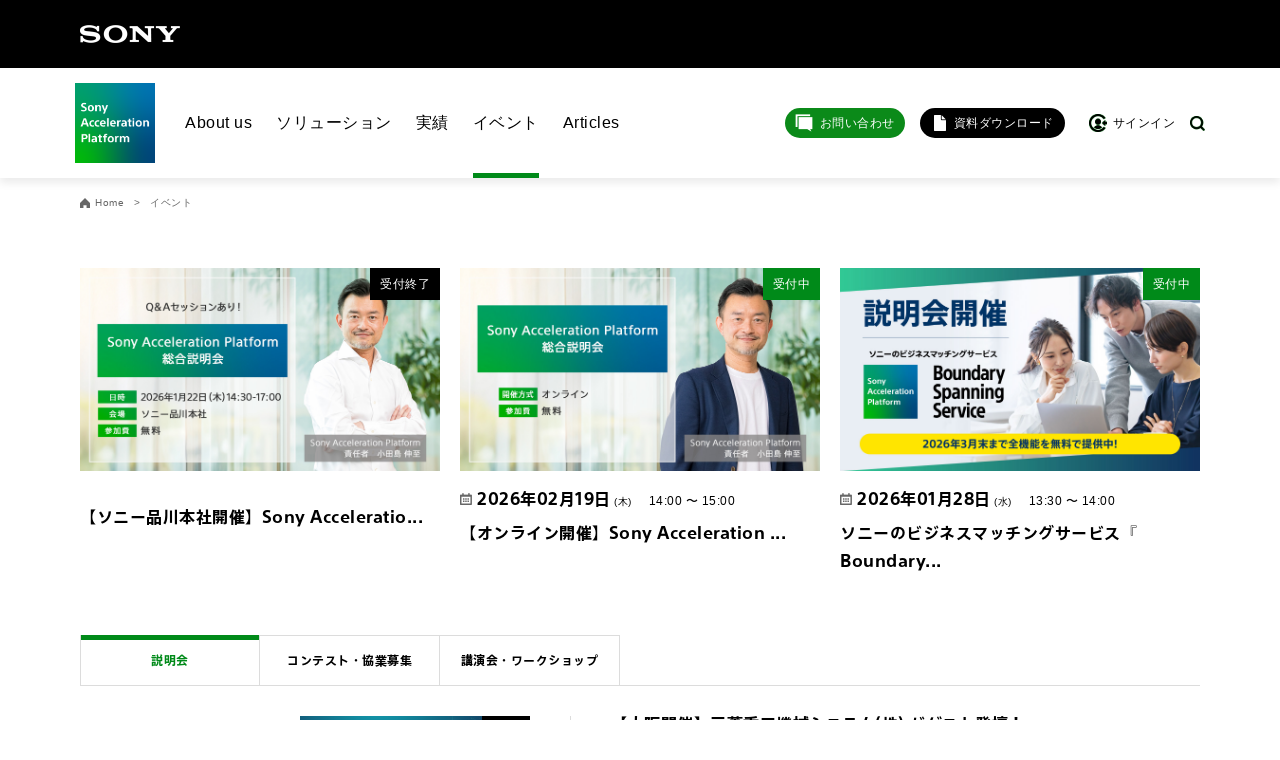

--- FILE ---
content_type: text/html; charset=utf-8
request_url: https://sony-acceleration-platform.com/events?page=5&category=seminars
body_size: 36731
content:
<!doctype html>
<html lang="ja">
<head>
  
  <!-- Google Tag Manager -->
  <script>(function(w,d,s,l,i){w[l]=w[l]||[];w[l].push({'gtm.start':
  new Date().getTime(),event:'gtm.js'});var f=d.getElementsByTagName(s)[0],
  j=d.createElement(s),dl=l!='dataLayer'?'&l='+l:'';j.async=true;j.src=
  'https://www.googletagmanager.com/gtm.js?id='+i+dl;f.parentNode.insertBefore(j,f);
  })(window,document,'script','dataLayer','GTM-5QP62PJ');</script>
  <!-- End Google Tag Manager -->



  <meta charset="utf-8">
  <meta http-equiv="X-UA-Compatible" content="IE=edge">
  <meta name="viewport" content="width=device-width, initial-scale=1">
  <link rel="stylesheet" href="/common/fonts/sst-japanese/w55.css">

  <meta name="csrf-param" content="authenticity_token" />
<meta name="csrf-token" content="1JWKHiW6eo9IGEGHXAisaVR-qavUMRf1tSv33d1VSdGcMj4DTQwQTDW6WtfyyXZTWrvresBUh0tLvZJ1E_Eo3Q" />
  <meta name="csp-nonce" />

  <link rel="stylesheet" href="/assets/application-ba12629590b5625631beb56a8dc8fb4998f97846b083ca203aed09485767d02e.css" media="all" />
  <script src="/assets/application-e4bf6c7e889b0c49702784f03bc878360aca3d2eab5028e6bee93ce3a8f67bca.js"></script>

  <link rel="alternate" type="application/rss+xml" title="RSS" href="https://sony-acceleration-platform.com/articles.xml" />

  <title>【Sony Acceleration Platform】新規事業の創出と事業開発を支援するプラットフォーム</title>
  <meta name="description" content="Sony Acceleration Platformは、新たな価値を創造し豊かで持続可能な社会を創出することを目的に、社内外の事業の課題解決とOpen Innovationを促進するために作られたソニーの活動です。あらゆる人に事業創造の機会を提供することを目的に、事業開発を促進するサービスを提供しています。">

  <!-- Facebook -->
<meta property="og:title" content="Sony Acceleration Platform" />
<meta property="og:description" content="Sony Acceleration Platformは、新たな価値を創造し豊かで持続可能な社会を創出することを目的に、社内外の事業の課題解決とOpen Innovationを促進するために作られたソニーの活動です。" />
<meta property="og:locale" content="ja_JP" />
<meta property="og:site_name" content="Sony Acceleration Platform" />
<meta property="og:type" content="article" />
<meta property="og:url" content="https://sony-acceleration-platform.com/" />
<meta property="og:image" content="https://sony-acceleration-platform.com/common/img/share.png" />
<!-- Twitter -->
<meta name="twitter:card" content="summary_large_image" />
<meta name="twitter:title" content="Sony Acceleration Platform" />
<meta name="twitter:description" content="Sony Acceleration Platformは、新たな価値を創造し豊かで持続可能な社会を創出することを目的に、社内外の事業の課題解決とOpen Innovationを促進するために作られたソニーの活動です。" />
<meta name="twitter:image" content="https://sony-acceleration-platform.com/common/img/share.png" />

</head>
<body class="top">
<div id="flash-success"></div>
<div id="flash-notice"></div>
<div id="flash-alert"></div>
<div id="sony-header">
  <div class="container">
    <a href="https://www.sony.com/ja/" target="_blank" class="sony" title="SONY"></a>
  </div>
</div>
<div id="main">
  <div id="global-header">
    <div class="container">
      <a href="/" class="ssap-logo" title="Sony Acceleration Platform トップ"></a>
      <div class="wrapper">
          <ul class="header-menus">
            <li class="dropdown ">
              <a href="javascript:void(0)">About us</a>
              <ul class="header-dropdown-contents">
                <li><a href="/about">Sony Acceleration Platformとは</a></li>
                <li><a href="/accelerators">アクセラレーター一覧</a></li>
              </ul>
            </li>
            <li class="dropdown ">
              <a href="javascript:void(0)">ソリューション</a>
              <ul class="header-dropdown-contents">
                <li><a href="/services">ソリューション全体像</a></li> 
                <li><a href="/services/bizdev">&nbsp;-&nbsp;事業開発支援</a></li>
                <li><a href="/services/organization">&nbsp;-&nbsp;組織・人材開発支援</a></li>
                <li><a href="/boundary_spanning_service" target="_blank">&nbsp;-&nbsp;結合促進支援：Boundary Spanning Service</a></li>
                <li><a href="/solutions" target="_blank">ソリューションを探す</a></li>
                <li><a href="/challenge50">課題から探す「事業開発のCHALLENGE 50」</a></li>
              </ul>
            </li>

            <li class="dropdown ">
              <a href="javascript:void(0)">実績</a>
              <ul class="header-dropdown-contents">
                <li><a href="/results">実績サマリー</a></li>
                <li><a href="/projects/projects_commercials">事業化実績</a></li>
                <li><a href="/special_features/project_report">サービス導入事例</a></li>
              </ul>
            </li>

            <li class="dropdown active">
              <a href="javascript:void(0)">イベント</a>
              <ul class="header-dropdown-contents">
                <li><a href="/events">セミナー・説明会</a></li>
              </ul>
            </li>
            <li class="dropdown ">
              <a href="javascript:void(0)">Articles</a>
                <ul class="header-dropdown-contents">
                <li><a href="/articles">すべての記事</a></li>
                <li><a href="/stories">連載記事</a></li>
                <li><a href="/stories/inside_stories">大企業インタビュー</a></li>
                <li><a href="/special_features/basic_knowledge">新規事業・事業開発の基礎知識</a></li>
                <li><a href="/special_features/real">新規事業の組織でよくある問題</a></li>
              </ul>
            </li>
          </ul>

          <div class="header-menus-right">
            <ul class="sign-menus">
              <li class="inquiry">
                <a href="javascript:void(0)" id="btn-faq">お問い合わせ</a>
              </li>
              <li class="download"><a href="/whitepaper"><span>資料ダウンロード</span></a></li>
              <li class="sign-in"><a href="/sign_in"><span>サインイン</span></a></li>
            </ul>
            <a href="javascript:void(0);" class="search-open" id="pc-search-open" aria-label="SEARCH"></a>
          </div>

      </div>
    </div>
  </div>

  <!-- content start -->
  <!-- content start -->
<div id="content-main" class="events" role="main">

  <section class="breadcrumb">
    <div class="container">
      <ul class="breadcrumb">
        <li class="home"><a href="/" aria-label="Home">Home</a></li>
        <li>イベント</li>
      </ul>
    </div>
  </section>

    <section class="attention">
      <div class="container">
        <ul class="articles" id="sp-carousel">
            <li class="article">
              <a href="/events/article1551.html">
                <div class="image" style="background-image: url('https://ssap-portal-app-prod.s3.amazonaws.com/portal/uploads/event/cover_image/000/001/551/newbusiness-service_bnr_lp-A202601m.jpg')">
                  <span class="state off">受付終了</span>
                </div>
                <div class="border-wrapper">
                  <div class="event-date">
                      <div class="day"></div>
                      <div class="hour"></div>
                  </div>
                  <div class="title">
                    【ソニー品川本社開催】Sony Acceleratio...
                  </div>
                </div>
              </a>
            </li>
            <li class="article">
              <a href="/events/article1406.html">
                <div class="image" style="background-image: url('https://ssap-portal-app-prod.s3.amazonaws.com/portal/uploads/event/cover_image/000/001/406/newbusiness-service_bnr_on-wd.jpg')">
                  <span class="state ">受付中</span>
                </div>
                <div class="border-wrapper">
                  <div class="event-date">
                      <div class="day">
                        <b>2026年02月19日</b> (木)
                      </div>
                      <div class="hour">14:00 〜 15:00</div>
                  </div>
                  <div class="title">
                    【オンライン開催】Sony Acceleration ...
                  </div>
                </div>
              </a>
            </li>
            <li class="article">
              <a href="/events/article1326.html">
                <div class="image" style="background-image: url('https://ssap-portal-app-prod.s3.amazonaws.com/portal/uploads/event/cover_image/000/001/326/%E3%82%A4%E3%83%99%E3%83%B3%E3%83%88-100-mmm2-2.jpg')">
                  <span class="state ">受付中</span>
                </div>
                <div class="border-wrapper">
                  <div class="event-date">
                      <div class="day">
                        <b>2026年01月28日</b> (水)
                      </div>
                      <div class="hour">13:30 〜 14:00</div>
                  </div>
                  <div class="title">
                    ソニーのビジネスマッチングサービス『 Boundary...
                  </div>
                </div>
              </a>
            </li>
        </ul>
      </div>
    </section>

  <section class="content">
    <div class="container">
      <ul class="tabs">
        <li class="active">
          <a href="/events?category=seminars">説明会</a></li>
        <li class="">
          <a href="/events?category=contests">コンテスト・<br class="sp-only">協業募集</a></li>
        <li class="">
          <a href="/events?category=workshops">講演会・<br class="sp-only">ワークショップ</a></li>
      </ul>

      <ul class="events">
          <li>
            <a href="/events/article1411.html">
              <div class="header">
                <div class="event-date">
                    <div class="day">
                      <b>2025年06月16日</b>（月）
                    </div>
                    <div class="hour">17:30 〜 19:40</div>
                </div>
                <div class="image" style="background-image: url('https://ssap-portal-app-prod.s3.amazonaws.com/portal/uploads/event/cover_image/000/001/411/Innovation_Night-kv__3_.jpg')">
                  <div class="state off">受付終了</div>
                </div>
              </div>
              <div class="body">
                <div class="title">【大阪開催】三菱重工機械システム(株) がゲスト登壇！...</div>
                <div class="desc">この度、ソニー主催のエンタープライズ向けイベントとして、ゲスト企業に三菱重工機械システム株式会...</div>
              </div>
            </a>
          </li>
          <li>
            <a href="/events/article1406.html">
              <div class="header">
                <div class="event-date">
                    <div class="day">
                      <b>2025年06月10日</b>（火）
                    </div>
                    <div class="hour">14:00 〜 15:00</div>
                </div>
                <div class="image" style="background-image: url('https://ssap-portal-app-prod.s3.amazonaws.com/portal/uploads/event/cover_image/000/001/406/newbusiness-service_bnr_on-wd.jpg')">
                  <div class="state off">受付終了</div>
                </div>
              </div>
              <div class="body">
                <div class="title">【オンライン開催】Sony Acceleration ...</div>
                <div class="desc">「Sony Acceleration Platform」は、新たな価値を創造し豊かで持続可能な...</div>
              </div>
            </a>
          </li>
          <li>
            <a href="/events/article1434.html">
              <div class="header">
                <div class="event-date">
                    <div class="day">
                      <b>2025年06月04日</b>（水）
                    </div>
                    <div class="hour">16:00 〜 16:45</div>
                </div>
                <div class="image" style="background-image: url('https://ssap-portal-app-prod.s3.amazonaws.com/portal/uploads/event/cover_image/000/001/434/20250604_%E6%96%B0%E8%A6%8F%E4%BA%8B%E6%A5%AD%E3%81%AE%E6%88%90%E5%8A%9F%E3%82%92%E5%B0%8E%E3%81%8F_%E4%BA%8B%E6%A5%AD%E9%A0%98%E5%9F%9F%E9%81%B8%E5%AE%9A%E3%81%A8%E3%81%AF.jpg')">
                  <div class="state off">受付終了</div>
                </div>
              </div>
              <div class="body">
                <div class="title">新規事業の成功を導く、事業領域選定とは</div>
                <div class="desc">Sony Acceleration Platformの人気アクセラレーターによる、「新規事業の...</div>
                  <ul class="tags">
                      <li class="tag">セミナー</li>
                  </ul>
              </div>
            </a>
          </li>
          <li>
            <a href="/events/article1326.html">
              <div class="header">
                <div class="event-date">
                    <div class="day">
                      <b>2025年06月04日</b>（水）
                    </div>
                    <div class="hour">15:00 〜 15:30</div>
                </div>
                <div class="image" style="background-image: url('https://ssap-portal-app-prod.s3.amazonaws.com/portal/uploads/event/cover_image/000/001/326/%E3%82%A4%E3%83%99%E3%83%B3%E3%83%88-100-mmm2-2.jpg')">
                  <div class="state off">受付終了</div>
                </div>
              </div>
              <div class="body">
                <div class="title">ソニーのビジネスマッチングサービス『 Boundary...</div>
                <div class="desc"></div>
                  <ul class="tags">
                      <li class="tag">説明会</li>
                  </ul>
              </div>
            </a>
          </li>
          <li>
            <a href="/events/article1398.html">
              <div class="header">
                <div class="event-date">
                    <div class="day">
                      <b>2025年06月03日</b>（火）
                    </div>
                    <div class="hour">09:30 〜 12:00</div>
                </div>
                <div class="image" style="background-image: url('https://ssap-portal-app-prod.s3.amazonaws.com/portal/uploads/event/cover_image/000/001/398/newbusiness-service_bnr_lp-A__1_.jpg')">
                  <div class="state off">受付終了</div>
                </div>
              </div>
              <div class="body">
                <div class="title">【ソニー品川本社開催】Sony Acceleratio...</div>
                <div class="desc">「Sony Acceleration Platform」は、新たな価値を創造し豊かで持続可能な...</div>
              </div>
            </a>
          </li>
          <li>
            <a href="/events/article1429.html">
              <div class="header">
                <div class="event-date">
                    <div class="day">
                      <b>2025年05月28日</b>（水）
                    </div>
                    <div class="hour">17:00 〜 18:00</div>
                </div>
                <div class="image" style="background-image: url('https://ssap-portal-app-prod.s3.amazonaws.com/portal/uploads/event/cover_image/000/001/429/20250528_%E3%81%84%E3%81%BE%E3%81%93%E3%81%9D_%E8%8B%A5%E5%B9%B4%E5%B1%A4%E5%90%91%E3%81%91%E3%83%9E%E3%83%BC%E3%82%B1%E3%83%86%E3%82%A3%E3%83%B3%E3%82%B0.jpg')">
                  <div class="state off">受付終了</div>
                </div>
              </div>
              <div class="body">
                <div class="title">いまこそ、若年層向けマーケティング　～Z世代に選ばれる...</div>
                <div class="desc">Sony Acceleration Platformのアクセラレーターによる、「若年層向けマー...</div>
              </div>
            </a>
          </li>
          <li>
            <a href="/events/article1326.html">
              <div class="header">
                <div class="event-date">
                    <div class="day">
                      <b>2025年05月28日</b>（水）
                    </div>
                    <div class="hour">16:00 〜 16:30</div>
                </div>
                <div class="image" style="background-image: url('https://ssap-portal-app-prod.s3.amazonaws.com/portal/uploads/event/cover_image/000/001/326/%E3%82%A4%E3%83%99%E3%83%B3%E3%83%88-100-mmm2-2.jpg')">
                  <div class="state off">受付終了</div>
                </div>
              </div>
              <div class="body">
                <div class="title">ソニーのビジネスマッチングサービス『 Boundary...</div>
                <div class="desc"></div>
                  <ul class="tags">
                      <li class="tag">説明会</li>
                  </ul>
              </div>
            </a>
          </li>
          <li>
            <a href="/events/article1417.html">
              <div class="header">
                <div class="event-date">
                    <div class="day">
                      <b>2025年05月27日</b>（火）
                    </div>
                    <div class="hour">14:00 〜 15:00</div>
                </div>
                <div class="image" style="background-image: url('https://ssap-portal-app-prod.s3.amazonaws.com/portal/uploads/event/cover_image/000/001/417/20250527_%E8%B3%AA%E3%81%AE%E8%89%AF%E3%81%84%E4%BA%8B%E6%A5%AD%E3%82%A2%E3%82%A4%E3%83%87%E3%82%A2%E3%82%92_%E5%8F%AF%E8%A6%96%E5%8C%96_%E3%81%99%E3%82%8B%E6%89%8B%E6%B3%95%E3%81%A8%E3%81%AF.jpg')">
                  <div class="state off">受付終了</div>
                </div>
              </div>
              <div class="body">
                <div class="title">質の良い事業アイデアを”可視化”する手法とは 　～探索...</div>
                <div class="desc">Sony Acceleration Platformのアクセラレーターによる、「質の良い事業ア...</div>
                  <ul class="tags">
                      <li class="tag">セミナー</li>
                  </ul>
              </div>
            </a>
          </li>
          <li>
            <a href="/events/article1406.html">
              <div class="header">
                <div class="event-date">
                    <div class="day">
                      <b>2025年05月26日</b>（月）
                    </div>
                    <div class="hour">14:00 〜 15:00</div>
                </div>
                <div class="image" style="background-image: url('https://ssap-portal-app-prod.s3.amazonaws.com/portal/uploads/event/cover_image/000/001/406/newbusiness-service_bnr_on-wd.jpg')">
                  <div class="state off">受付終了</div>
                </div>
              </div>
              <div class="body">
                <div class="title">【オンライン開催】Sony Acceleration ...</div>
                <div class="desc">「Sony Acceleration Platform」は、新たな価値を創造し豊かで持続可能な...</div>
              </div>
            </a>
          </li>
          <li>
            <a href="/events/article1386.html">
              <div class="header">
                <div class="event-date">
                    <div class="day">
                      <b>2025年05月22日</b>（木）
                    </div>
                    <div class="hour">11:00 〜 12:00</div>
                </div>
                <div class="image" style="background-image: url('https://ssap-portal-app-prod.s3.amazonaws.com/portal/uploads/event/cover_image/000/001/386/20250522__%E3%83%AA%E3%83%BC%E3%83%80%E3%83%BC%E8%82%B2%E6%88%90%E3%81%A8%E4%BA%8B%E6%A5%AD%E5%89%B5%E5%87%BA%E3%81%AE%E5%A5%BD%E5%BE%AA%E7%92%B0%E3%82%92%E7%94%9F%E3%81%BF%E5%87%BA%E3%81%99%E6%9C%80%E9%81%A9%E8%A7%A3%E3%81%A8%E3%81%AF_.jpg')">
                  <div class="state off">受付終了</div>
                </div>
              </div>
              <div class="body">
                <div class="title"> リーダー育成と事業創出の好循環を生み出す最適解とは？...</div>
                <div class="desc"></div>
                  <ul class="tags">
                      <li class="tag">セミナー</li>
                  </ul>
              </div>
            </a>
          </li>
      </ul>

      <div class="pc-only">
          <ul class="pagination" aria-label="pager">
    <li class="first">
  <a aria-label="最初のページへ" href="/events?category=seminars"></a>
</li>

    <li class="prev"> 
    <a rel="prev" aria-label="前のページへ" href="/events?category=seminars&amp;page=4"></a>
</li>

        <li class="page">
    <a href="/events?category=seminars">1</a>
</li>
        <li class="page">
    <a href="/events?category=seminars&amp;page=2">2</a>
</li>
        <li class="page">
    <a href="/events?category=seminars&amp;page=3">3</a>
</li>
        <li class="page">
    <a rel="prev" href="/events?category=seminars&amp;page=4">4</a>
</li>
        <li class="page current">
    <a href="/events?category=seminars&amp;page=5">5</a>
</li>
        <li class="page">
    <a rel="next" href="/events?category=seminars&amp;page=6">6</a>
</li>
        <li class="page">
    <a href="/events?category=seminars&amp;page=7">7</a>
</li>
        <li class="page">
    <a href="/events?category=seminars&amp;page=8">8</a>
</li>
        <li class="page">
    <a href="/events?category=seminars&amp;page=9">9</a>
</li>
        <li class="page">
    <a href="/events?category=seminars&amp;page=10">10</a>
</li>
      <li class="next">
  <a rel="next" aria-label="次のページへ" href="/events?category=seminars&amp;page=6"></a>
</li>

      <li class="last">
  <a aria-label="最後のページへ" href="/events?category=seminars&amp;page=30"></a>
</li>

  </ul>

      </div>
      <div class="sp-only">
          <ul class="pagination" aria-label="pager">
    <li class="first">
  <a aria-label="最初のページへ" href="/events?category=seminars"></a>
</li>

    <li class="prev"> 
    <a rel="prev" aria-label="前のページへ" href="/events?category=seminars&amp;page=4"></a>
</li>

        <li class="page current">
    <a href="/events?category=seminars&amp;page=5">5</a>
</li>
      <li class="next">
  <a rel="next" aria-label="次のページへ" href="/events?category=seminars&amp;page=6"></a>
</li>

      <li class="last">
  <a aria-label="最後のページへ" href="/events?category=seminars&amp;page=30"></a>
</li>

  </ul>

      </div>
    </div>
  </section>
</div>
<!-- content end -->

<script>
  $(() => {
    $('#sp-carousel').slick({
      slidesToShow: 3,
      slidesToScroll: 1,
      arrows: false,
      dots: false,
      centerMode: false,
      focusOnSelect: false,
      variableWidth: true,
      variableHeight: true,
      infinite: false,
      swipe: false,
      adaptiveHeight: false,
      responsive: [
        {
          breakpoint: 768,
          settings: {
            slidesToShow: 1,
            swipe: true,
            dots: true,
            infinite: true
          }
        }
      ]
    })

    $('.slick-track>.slick-slide').heightLine({
      minWidth: 768
    })
  })
</script>

  <!-- content end -->

  <!-- inquiry modal start -->
  <div id="modal-backdrop">
    <div class="inquiry-modal">
      <div class="modal-header">
        <a href="javascript:void(0)" aria-label="ダイアログを閉じる" class="modal-close"></a>
      </div>
      <div class="modal-body">
        <div class="container">
          <div class="title">お問い合わせ</div>
          <p>法人向けサービスに関するご相談・お問い合わせは以下のボタンからお願いします（外部サイトにジャンプします）。</p>
          <a href="https://sony-acceleration-platform.com/contact_us/contact_biz1/" target="_blank" rel="noopener" class="more-btn green ex">法人お問い合わせ</a>
          <p>FAQ&個人お問い合わせは以下のボタンからお願いします。</p>
          <a href="/faq" class="more-btn">FAQ &amp; 個人お問い合わせ</a>
        </div>
      </div>
    </div>
  </div>
  <!-- inquiry modal end -->

    <ul id="sp-floating-menus">
      <li>
        <a href="/"><i class="home"></i>ホーム</a>
      </li>
      <li>
        <a href="/services"><i class="services"></i>ソリューション</a>
      </li>
      <li>
        <a href="/events"><i class="events"></i>イベント</a>
      </li>
      <li>
        <a href="javascript:void(0)" id="sp-btn-faq"><i class="inquiry"></i>問い合わせ</a>
      </li>
      <li>
        <a href="javascript:void(0)" id="sp-menu-open"><i class="menus"></i>メニュー</a>
      </li>
    </ul>

  <div id="global-footer">
    <div class="dmz">
      <a href="javascript:void(0)" class="to-top" title="TO TOP"></a>
    </div>
    <div class="nav">
      <div class="container">
          <!-- for logout start -->
          <div class="button-wrapper">
            <a href="/users/new" onclick="" class="sign-up">アカウント登録</a>
            <a href="/sign_in" class="sign-in">サインイン</a>
          </div>
          <!-- for logout end -->
        <ul class="menus">
  <li class="menu">
    <span class="index no-arrow"><i class="about"></i>About us</span>
    <ul class="submenus">
      <li class="submenu"><a href="/about">Sony Acceleration Platformとは</a></li>
      <li class="submenu"><a href="/accelerators">アクセラレーター一覧</a></li>
      <li class="submenu"><a href="https://www.sony.com/ja/SonyInfo/CorporateInfo/data/" target="_blank">運営会社</a></li>
    </ul>
  </li>

  <li class="menu">
    <span class="index no-arrow"><i class="services"></i>ソリューション</span>
    <ul class="submenus">
      <li class="submenu"><a href="/services">ソリューション全体像</a></li>
      <li class="submenu"><a href="/services/bizdev">&nbsp;-&nbsp;事業開発支援</a></li>
      <li class="submenu"><a href="/services/organization">&nbsp;-&nbsp;組織・人材開発支援</a></li>
      <li class="submenu"><a href="/boundary_spanning_service" target="_blank">&nbsp;-&nbsp;結合促進支援</a></li>
      <li class="submenu"><a href="/solutions" target="_blank">ソリューションを探す</a></li>
      <li class="submenu"><a href="/challenge50">課題から探す</a></li>
    </ul>
  </li>
  <li class="menu">
    <span class="index no-arrow"><i class="result"></i>実績</span>
    <ul class="submenus">
      <li class="submenu"><a href="/results">実績サマリー</a></li>
      <li class="submenu"><a href="/projects/projects_commercials">事業化実績</a></li>
      <li class="submenu"><a href="/special_features/project_report">サービス導入事例</a></li>
    </ul>
  </li>
  <li class="menu">
    <span class="index no-arrow"><i class="events"></i>イベント</span>
    <ul class="submenus">
      <li class="submenu"><a href="/events">セミナー・説明会</a></li>
    </ul>
  </li>
  <li class="menu">
    <span class="index no-arrow"><i class="news"></i>Articles</span>
    <ul class="submenus">
      <li class="submenu"><a href="/articles">すべての記事</a></li>
      <li class="submenu"><a href="/stories">連載記事</a></li>
      <li class="submenu"><a href="/stories/inside_stories">大企業インタビュー</a></li>
      <li class="submenu"><a href="/special_features/basic_knowledge">新規事業・事業開発の基礎知識</a></li>
      <li class="submenu"><a href="/special_features/real">新規事業の組織でよくある問題</a></li>
    </ul>
  </li>
  
  <li class="menu">
    <span class="index no-arrow"><i class="faq"></i>お問い合わせ</span>
    <ul class="submenus">
      <li class="submenu"><a href="/faq">FAQ/お問い合わせ</a></li>
      <li class="submenu"><a href="https://www.sony.com/ja/SonyInfo/Jobs/recruit/" target="_blank">採用情報</a></li>
    </ul>
  </li>
</ul>
<ul class="legals">
  <li class="legal"><a href="/terms_and_conditions">サイトご利用条件</a></li>
  <li class="legal"><a href="https://www.sony.com/ja/privacy/" target="_blank">ソニーグループ共通プライバシーポリシー</a></li>
  <li class="legal"><a href="/privacy">プライバシーポリシー</a></li>
  <li class="legal"><a href="/member_terms_and_conditions">会員ご利用規約</a></li>
  <li class="legal"><a href="/cookie">Cookieポリシーおよび利用者情報の外部送信</a></li>
</ul>

      </div>
    </div>
    <div class="brand">
      <div class="container">
        <a href="/" class="ssap-logo" title="Sony Acceleration Platform トップ"></a>
        <div class="wrapper">
          <ul class="socials">
            <li class="fb"><a href="https://www.facebook.com/SonyAccelerationPlatform/" target="_blank" aria-label="facebook"></a></li>
            <li class="youtube"><a href="https://www.youtube.com/channel/UCl1Pk7ECyBoGTBdpCBHJDFw" target="_blank" aria-label="youtube"></a></li>
            <li class="rss"><a href="https://sony-acceleration-platform.com/articles.xml" aria-label="rss"></a></li>
          </ul>
          <div class="copyright">&copy; 2019-2025 Sony Group Corporation</div>
        </div>
      </div>
    </div>
  </div>
</div>

<!-- sp menu start -->
<div id="sp-menu">
  <div id="sp-menu-header">
    <div class="container">
      <a href="/" class="ssap-logo" title="Sony Acceleration Platform トップ"></a>
      <a href="javascript:void(0);" class="menu-close sp-menu-close" title="MENU"></a>
    </div>
  </div>
  <div id="sp-menu-body">
    <div class="container">
      <!-- for logout start -->
      <div class="button-wrapper">
        <a href="/users/new" onclick="" class="sign-up">アカウント登録</a>
        <a href="/sign_in" class="sign-in">サインイン</a>
      </div>
      <!-- for logout end -->
      <div class="text-and-tag-search">
        <form action="/articles" accept-charset="UTF-8" method="get">
          <input placeholder="検索" title="検索キーワード" type="text" name="keyword" id="keyword" />
          <button type="submit" data-disable-with=" "></button>
</form>          <h5>人気のキーワード</h5>
  <ul class="tags">
    <li class="tag"><a href="/articles?keyword=Sony+Open+Innovation+Day">#Sony Open Innovation Day</a></li>
    <li class="tag"><a href="/articles?keyword=Creative+Lounge+%E3%83%AC%E3%83%9D%E3%83%BC%E3%83%88">#Creative Lounge レポート</a></li>
    <li class="tag"><a href="/articles?keyword=%E4%BA%8B%E6%A5%AD%E9%96%8B%E7%99%BA%E3%81%AECHALLENGE+50">#事業開発のCHALLENGE 50</a></li>
    <li class="tag"><a href="/articles?keyword=%E3%82%AA%E3%83%BC%E3%83%97%E3%83%B3%E3%82%A4%E3%83%8E%E3%83%99%E3%83%BC%E3%82%B7%E3%83%A7%E3%83%B3">#オープンイノベーション</a></li>
    <li class="tag"><a href="/articles?keyword=%E5%85%B1%E5%89%B5">#共創</a></li>
    <li class="tag"><a href="/articles?keyword=StartDash">#StartDash</a></li>
    <li class="tag"><a href="/articles?keyword=%E6%96%B0%E4%BA%BA%E7%B7%A8%E9%9B%86%E3%81%AF%E3%83%9F%E3%82%BF">#新人編集はミタ</a></li>
  </ul>

      </div>
    </div>
  </div>
  <div id="sp-menu-footer">
    <div class="nav">
      <div class="container">
        <ul class="menus">
  <li class="menu">
    <span class="index no-arrow"><i class="about"></i>About us</span>
    <ul class="submenus">
      <li class="submenu"><a href="/about">Sony Acceleration Platformとは</a></li>
      <li class="submenu"><a href="/accelerators">アクセラレーター一覧</a></li>
      <li class="submenu"><a href="https://www.sony.com/ja/SonyInfo/CorporateInfo/data/" target="_blank">運営会社</a></li>
    </ul>
  </li>

  <li class="menu">
    <span class="index no-arrow"><i class="services"></i>ソリューション</span>
    <ul class="submenus">
      <li class="submenu"><a href="/services">ソリューション全体像</a></li>
      <li class="submenu"><a href="/services/bizdev">&nbsp;-&nbsp;事業開発支援</a></li>
      <li class="submenu"><a href="/services/organization">&nbsp;-&nbsp;組織・人材開発支援</a></li>
      <li class="submenu"><a href="/boundary_spanning_service" target="_blank">&nbsp;-&nbsp;結合促進支援</a></li>
      <li class="submenu"><a href="/solutions" target="_blank">ソリューションを探す</a></li>
      <li class="submenu"><a href="/challenge50">課題から探す</a></li>
    </ul>
  </li>
  <li class="menu">
    <span class="index no-arrow"><i class="result"></i>実績</span>
    <ul class="submenus">
      <li class="submenu"><a href="/results">実績サマリー</a></li>
      <li class="submenu"><a href="/projects/projects_commercials">事業化実績</a></li>
      <li class="submenu"><a href="/special_features/project_report">サービス導入事例</a></li>
    </ul>
  </li>
  <li class="menu">
    <span class="index no-arrow"><i class="events"></i>イベント</span>
    <ul class="submenus">
      <li class="submenu"><a href="/events">セミナー・説明会</a></li>
    </ul>
  </li>
  <li class="menu">
    <span class="index no-arrow"><i class="news"></i>Articles</span>
    <ul class="submenus">
      <li class="submenu"><a href="/articles">すべての記事</a></li>
      <li class="submenu"><a href="/stories">連載記事</a></li>
      <li class="submenu"><a href="/stories/inside_stories">大企業インタビュー</a></li>
      <li class="submenu"><a href="/special_features/basic_knowledge">新規事業・事業開発の基礎知識</a></li>
      <li class="submenu"><a href="/special_features/real">新規事業の組織でよくある問題</a></li>
    </ul>
  </li>
  
  <li class="menu">
    <span class="index no-arrow"><i class="faq"></i>お問い合わせ</span>
    <ul class="submenus">
      <li class="submenu"><a href="/faq">FAQ/お問い合わせ</a></li>
      <li class="submenu"><a href="https://www.sony.com/ja/SonyInfo/Jobs/recruit/" target="_blank">採用情報</a></li>
    </ul>
  </li>
</ul>
<ul class="legals">
  <li class="legal"><a href="/terms_and_conditions">サイトご利用条件</a></li>
  <li class="legal"><a href="https://www.sony.com/ja/privacy/" target="_blank">ソニーグループ共通プライバシーポリシー</a></li>
  <li class="legal"><a href="/privacy">プライバシーポリシー</a></li>
  <li class="legal"><a href="/member_terms_and_conditions">会員ご利用規約</a></li>
  <li class="legal"><a href="/cookie">Cookieポリシーおよび利用者情報の外部送信</a></li>
</ul>

      </div>
    </div>
  </div>
</div>
<!-- sp menu end -->


<!-- pc search form start -->
<div id="pc-search" tabindex="0">
  <div id="pc-search-header">
    <div class="container">
      <a href="/" class="ssap-logo" title="Sony Acceleration Platform トップ"></a>
      <a href="javascript:void(0);" class="menu-close" id="sp-menu-close" aria-label="MENU"></a>
    </div>
  </div>
  <div id="pc-search-body">
    <div class="container">
      <div class="text-and-tag-search">
        <form action="/articles" accept-charset="UTF-8" method="get">
          <input placeholder="検索" title="検索キーワード" type="text" name="keyword" id="keyword" />
          <button type="submit" data-disable-with=" " title="検索する"></button>
</form>          <h5>人気のキーワード</h5>
  <ul class="tags">
    <li class="tag"><a href="/articles?keyword=Sony+Open+Innovation+Day">#Sony Open Innovation Day</a></li>
    <li class="tag"><a href="/articles?keyword=Creative+Lounge+%E3%83%AC%E3%83%9D%E3%83%BC%E3%83%88">#Creative Lounge レポート</a></li>
    <li class="tag"><a href="/articles?keyword=%E4%BA%8B%E6%A5%AD%E9%96%8B%E7%99%BA%E3%81%AECHALLENGE+50">#事業開発のCHALLENGE 50</a></li>
    <li class="tag"><a href="/articles?keyword=%E3%82%AA%E3%83%BC%E3%83%97%E3%83%B3%E3%82%A4%E3%83%8E%E3%83%99%E3%83%BC%E3%82%B7%E3%83%A7%E3%83%B3">#オープンイノベーション</a></li>
    <li class="tag"><a href="/articles?keyword=%E5%85%B1%E5%89%B5">#共創</a></li>
    <li class="tag"><a href="/articles?keyword=StartDash">#StartDash</a></li>
    <li class="tag"><a href="/articles?keyword=%E6%96%B0%E4%BA%BA%E7%B7%A8%E9%9B%86%E3%81%AF%E3%83%9F%E3%82%BF">#新人編集はミタ</a></li>
  </ul>

      </div>
    </div>
  </div>
</div>
<!-- pc search form end -->

  <!-- Google Tag Manager (noscript) -->
  <noscript><iframe src="https://www.googletagmanager.com/ns.html?id=GTM-5QP62PJ"
  height="0" width="0" style="display:none;visibility:hidden"></iframe></noscript>
  <!-- End Google Tag Manager (noscript) -->


</body>
</html>


--- FILE ---
content_type: text/css
request_url: https://sony-acceleration-platform.com/assets/application-ba12629590b5625631beb56a8dc8fb4998f97846b083ca203aed09485767d02e.css
body_size: 93194
content:
:root{--main:#008A19;--main-text:#247539;--main-hover:#66CE75;--main-hover-text:#006819;--form-checked:#2CBF24;--text:#000000;--text-light:#666666;--text-light-2:#888888;--text-red:#D21D1D;--bg:#FAFAFA;--bg-2:#FFF0F0;--border:#DCDCDC;--white:#FFFFFF}#satori__creative_container{border:solid 1px var(--border);margin:30px 0}@media screen and (min-width: 769px){#satori__creative_container{margin:45px 0}}#satori__creative_container #satori__custom_form{padding:30px 20px 50px}@media screen and (min-width: 769px){#satori__creative_container #satori__custom_form{padding:50px 60px 60px}}#satori__creative_container .satori__horiz_group{display:flex;gap:0 10px;margin-top:26px}#satori__creative_container .satori__horiz_group .satori__input_group{margin-top:0}@media screen and (min-width: 769px){#satori__creative_container .satori__horiz_group{gap:0 20px}}#satori__creative_container .satori__custom_form>*:first-child{margin-top:0}#satori__creative_container .satori__input_group{margin-top:26px;padding:0;position:relative;font-size:1.4rem;font-family:'SSTJapanese W55 Regular'}@media screen and (min-width: 769px){#satori__creative_container .satori__input_group{margin-top:30px}}#satori__creative_container .satori__input_group label{display:flex;align-items:center;margin:0 0 10px;padding:0;font-family:'SST W55 Bold';color:var(--text);line-height:1}#satori__creative_container .satori__input_group .satori__require{display:inline-flex;justify-content:center;align-items:center;width:34px;height:16px;margin:0 0 0 9px;padding:0;color:var(--white);font-size:1rem;border-radius:8px;background-color:var(--main)}#satori__creative_container .satori__input_group .satori__not_require{display:none}#satori__creative_container .satori__input_group input{margin:0;padding:10px 15px;border:solid 1px var(--border);border-radius:5px;background-color:var(--bg);box-shadow:none;color:var(--text)}#satori__creative_container .satori__input_group input::placeholder{color:var(--text-light-2)}#satori__creative_container .satori__input_group select{margin:0;padding:10px 35px 10px 15px;height:auto;border:solid 1px var(--border);border-radius:5px;background:var(--bg) url(/assets/select_arrow-52c371674b1cdaad15d5802723e0aaea59cfa5017abf6b8267259517d6d1e5d3.png) no-repeat center right;background-size:35px 9px;box-shadow:none;color:var(--text);cursor:pointer;width:100%}@media screen and (min-width: 769px){#satori__creative_container .satori__input_group>select{width:auto;max-width:100%}}#satori__creative_container .satori__input_group .satori__custom_date_picker{display:flex;gap:0 12px}@media screen and (min-width: 769px){#satori__creative_container .satori__input_group .satori__custom_date_picker{gap:0 20px}}#satori__creative_container .satori__input_group input[type=checkbox]{display:none}#satori__creative_container .satori__input_group input[type=checkbox]+label{display:inline-block;position:relative;margin:0 30px 15px 0;padding:0 0 0 28px;font-family:'SSTJapanese W55 Regular';line-height:20px;cursor:pointer}#satori__creative_container .satori__input_group input[type=checkbox]+label::before{display:block;position:absolute;left:0;top:0;width:20px;height:20px;border:solid 1px var(--border);border-radius:5px;background-color:var(--bg);box-shadow:none;content:""}#satori__creative_container .satori__input_group input[type=checkbox]:checked+label::before{border:solid 1px #000;background-color:#000}#satori__creative_container .satori__input_group input[type=checkbox]:checked+label::after{display:block;position:absolute;left:0;top:0;width:12px;height:8px;border-left:solid 3px var(--white);border-bottom:solid 3px var(--white);transform:rotate(-45deg) translateY(6px);content:""}#satori__creative_container .satori__input_group input[type=radio]{display:none}#satori__creative_container .satori__input_group input[type=radio]+label{display:inline-block;position:relative;margin:0 30px 15px 0;padding:0 0 0 28px;font-family:'SSTJapanese W55 Regular';line-height:20px;cursor:pointer}#satori__creative_container .satori__input_group input[type=radio]+label::before{display:block;position:absolute;left:0;top:0;width:20px;height:20px;border:solid 1px var(--border);border-radius:50%;background-color:var(--bg);box-shadow:none;content:""}#satori__creative_container .satori__input_group input[type=radio]:checked+label::after{display:block;position:absolute;width:10px;height:10px;border-radius:50%;background-color:var(--form-checked);left:10px;top:10px;transform:translate(-50%, -50%);content:""}#satori__creative_container .satori__input_group textarea{margin:0;padding:10px 15px;height:280px;overflow-y:auto;border:solid 1px var(--border);border-radius:5px;background-color:var(--bg);box-shadow:none;color:var(--text)}#satori__creative_container .satori__input_group textarea::placeholder{color:var(--text-light-2)}#satori__creative_container .satori__input_group .satori__notes{margin:6px 0 0;padding:0;border:none;background:none;color:var(--text-light);font-size:1rem;line-height:1.5}@media screen and (min-width: 769px){#satori__creative_container .satori__input_group .satori__notes{font-size:1.2rem;line-height:1.5}}#satori__creative_container .satori__input_group .satori__system_notes{display:none}#satori__creative_container .satori__input_group.error input,#satori__creative_container .satori__input_group.error select,#satori__creative_container .satori__input_group.error input[type="checkbox"]::before{background-color:var(--bg-2)}#satori__creative_container .satori__input_group .satori__error_messages{margin:6px 0 0;padding:0;width:100%;border:none;background:none;color:var(--text-red);font-size:1rem;line-height:1.5}@media screen and (min-width: 769px){#satori__creative_container .satori__input_group .satori__error_messages{font-size:1.2rem;line-height:1.5}}#satori__creative_container .satori__input_group .satori__error_messages span{display:block}#satori__creative_container #satori__privacy_policy_agreement_wrapper{margin-top:36px;padding:0;text-align:center}@media screen and (min-width: 769px){#satori__creative_container #satori__privacy_policy_agreement_wrapper{margin-top:40px}}#satori__creative_container #satori__privacy_policy_agreement_wrapper .satori__message{margin:0;padding:0;font-size:1.4rem}#satori__creative_container #satori__privacy_policy_agreement_wrapper .satori__input_group{display:flex;justify-content:center;align-items:center;flex-wrap:wrap}#satori__creative_container #satori__privacy_policy_agreement_wrapper .satori__input_group input[type=checkbox]+label{margin:0}#satori__creative_container #satori__privacy_policy_agreement_wrapper .satori__input_group input[type=checkbox]+label .satori__require{margin-left:3px}#satori__creative_container .satori__submit_group{margin:40px auto 0 !important;display:flex;justify-content:center;align-items:center;flex-direction:column-reverse}#satori__creative_container .satori__submit_group .satori__btn.submit{display:block;text-align:left;width:100%;max-width:335px;height:44px;padding:0 0 0 20px;border-radius:0;line-height:44px;background:var(--main) url(/assets/icon_arrow_white-11e8e2ac9de3d9b54373d5980d6c3d654e1a44ed714a914d4c4cdf1069cea6ef.png) no-repeat right center;background-size:14px 12px;background-position:right 15px center;border:none;font-size:1.2rem;color:var(--white);font-family:'SST W55 Bold'}#satori__creative_container .satori__submit_group .satori__btn.submit:hover,#satori__creative_container .satori__submit_group .satori__btn.submit:focus{border-color:var(--main-hover);background-image:url(/assets/icon_arrow_green-e93aaa38ce11266ec2935a42d8e388a022528657f743323e6e7e2dd2cc8e1e3d.png);background-color:var(--main-hover);color:var(--main);opacity:1}#satori__creative_container .satori__submit_group .satori__btn.cancel{margin:25px auto 0;padding:0;width:auto;min-width:fit-content;background:none;text-align:center;font-size:1.4rem;color:var(--main);text-decoration:underline;display:block}#satori__creative_container .satori__input_group:has(*:disabled){padding-bottom:10px;border-bottom:solid 1px var(--border)}#satori__creative_container .satori__input_group:has(*:disabled) .satori__require{display:none}#satori__creative_container .satori__input_group input:disabled{padding:0;border:none;border-radius:0;background-color:var(--white) !important;background-image:none !important}#satori__creative_container .satori__input_group select:disabled{padding:0;border:none;border-radius:0;background-color:var(--white) !important;background-image:none;opacity:1.0;cursor:default}#satori__creative_container .satori__input_group:has(select:disabled) .satori__custom_date_picker{display:block}#satori__creative_container .satori__input_group:has(select:disabled) .satori__custom_date_picker select{width:4rem}#satori__creative_container .satori__input_group:has(select:disabled) .satori__custom_date_picker .date-month,#satori__creative_container .satori__input_group:has(select:disabled) .satori__custom_date_picker .date-day{width:calc(4rem + 14px);padding-left:14px;background-image:url(/assets/icon_slash-045d3580d54cd592bbf3d6d2b7be6225f597bd200d7c6ee69d2545ddd5f15d13.png);background-position:left center;background-size:13px auto;text-align:center}#satori__creative_container .satori__input_group input[type=checkbox]:disabled+label{padding-left:0}#satori__creative_container .satori__input_group input[type=checkbox]:disabled+label::before,#satori__creative_container .satori__input_group input[type=checkbox]:disabled+label::after{display:none}#satori__creative_container .satori__input_group input[type=checkbox]:disabled:not(:checked)+label{display:none}#satori__creative_container .satori__input_group input[type=checkbox]:disabled:not(:checked)+label+br{display:none}#satori__creative_container .satori__input_group input[type=radio]:disabled+label{padding-left:0}#satori__creative_container .satori__input_group input[type=radio]:disabled+label::before,#satori__creative_container .satori__input_group input[type=radio]:disabled+label::after{display:none}#satori__creative_container .satori__input_group input[type=radio]:disabled:not(:checked)+label{display:none}#satori__creative_container .satori__input_group input[type=radio]:disabled:not(:checked)+label+br{display:none}#satori__creative_container .satori__input_group textarea:disabled{padding:0;border:none;border-radius:0;background-color:var(--white) !important;overflow-y:visible;height:auto;background:none}#satori__creative_container .satori__input_group:has(*:disabled) .satori__notes{display:none}#satori__creative_container .satori__input_group .satori__system_notes{display:none}#satori__creative_container #satori__privacy_policy_agreement_wrapper:has(*:disabled){display:none}#satori__creative_container #satori__finish_panel .satori__message{margin:0;padding:0;font-family:'SST W55 Bold';line-height:2}.slick-prev,.slick-next{position:absolute;display:block;height:20px;width:20px;line-height:0px;font-size:0px;cursor:pointer;background:transparent;color:transparent;top:50%;-webkit-transform:translate(0, -50%);-ms-transform:translate(0, -50%);transform:translate(0, -50%);padding:0;border:none;outline:none}.slick-prev:hover,.slick-prev:focus,.slick-next:hover,.slick-next:focus{outline:none;background:transparent;color:transparent}.slick-prev:hover:before,.slick-prev:focus:before,.slick-next:hover:before,.slick-next:focus:before{opacity:1}.slick-prev.slick-disabled:before,.slick-next.slick-disabled:before{opacity:0.25}.slick-prev:before,.slick-next:before{font-size:20px;line-height:1;color:white;opacity:0.75;-webkit-font-smoothing:antialiased;-moz-osx-font-smoothing:grayscale}.slick-prev{left:-25px}[dir="rtl"] .slick-prev{left:auto;right:-25px}.slick-prev:before{content:"←"}[dir="rtl"] .slick-prev:before{content:"→"}.slick-next{right:-25px}[dir="rtl"] .slick-next{left:-25px;right:auto}.slick-next:before{content:"→"}[dir="rtl"] .slick-next:before{content:"←"}.slick-dotted.slick-slider{margin-bottom:30px}.slick-dots{position:absolute;bottom:-25px;list-style:none;display:block;text-align:center;padding:0;margin:0;width:100%}.slick-dots li{position:relative;display:inline-block;height:20px;width:20px;margin:0 5px;padding:0;cursor:pointer}.slick-dots li button{border:0;background:transparent;display:block;height:20px;width:20px;outline:none;line-height:0px;font-size:0px;color:transparent;padding:5px;cursor:pointer}.slick-dots li button:hover,.slick-dots li button:focus{outline:none}.slick-dots li button:hover:before,.slick-dots li button:focus:before{opacity:1}.slick-dots li button:before{position:absolute;top:0;left:0;content:"•";width:20px;height:20px;font-size:6px;line-height:20px;text-align:center;color:black;opacity:0.25;-webkit-font-smoothing:antialiased;-moz-osx-font-smoothing:grayscale}.slick-dots li.slick-active button:before{color:black;opacity:0.75}.slick-slider{position:relative;display:block;box-sizing:border-box;-webkit-touch-callout:none;-webkit-user-select:none;-khtml-user-select:none;-moz-user-select:none;-ms-user-select:none;user-select:none;-ms-touch-action:pan-y;touch-action:pan-y;-webkit-tap-highlight-color:transparent}.slick-list{position:relative;overflow:hidden;display:block;margin:0;padding:0}.slick-list:focus{outline:none}.slick-list.dragging{cursor:pointer;cursor:hand}.slick-slider .slick-track,.slick-slider .slick-list{-webkit-transform:translate3d(0, 0, 0);-moz-transform:translate3d(0, 0, 0);-ms-transform:translate3d(0, 0, 0);-o-transform:translate3d(0, 0, 0);transform:translate3d(0, 0, 0)}.slick-track{position:relative;left:0;top:0;display:block;margin-left:auto;margin-right:auto}.slick-track:before,.slick-track:after{content:"";display:table}.slick-track:after{clear:both}.slick-loading .slick-track{visibility:hidden}.slick-slide{float:left;height:100%;min-height:1px;display:none}[dir="rtl"] .slick-slide{float:right}.slick-slide img{display:block}.slick-slide.slick-loading img{display:none}.slick-slide.dragging img{pointer-events:none}.slick-initialized .slick-slide{display:block}.slick-loading .slick-slide{visibility:hidden}.slick-vertical .slick-slide{display:block;height:auto;border:1px solid transparent}.slick-arrow.slick-hidden{display:none}html,body,div,span,applet,object,iframe,h1,h2,h3,h4,h5,h6,p,blockquote,pre,a,abbr,acronym,address,big,cite,code,del,dfn,em,img,ins,kbd,q,s,samp,small,strike,strong,sub,sup,tt,var,b,u,i,center,dl,dt,dd,ol,ul,li,fieldset,form,label,legend,table,caption,tbody,tfoot,thead,tr,th,td,article,aside,canvas,details,embed,figure,figcaption,footer,header,hgroup,menu,nav,output,ruby,section,summary,time,mark,audio,video{margin:0;padding:0;border:0;font:inherit;font-size:100%;vertical-align:baseline}html{line-height:1}ol,ul{list-style:none}table{border-collapse:collapse;border-spacing:0}caption,th,td{text-align:left;font-weight:normal;vertical-align:middle}q,blockquote{quotes:none}q:before,q:after,blockquote:before,blockquote:after{content:"";content:none}a img{border:none}article,aside,details,figcaption,figure,footer,header,hgroup,main,menu,nav,section,summary{display:block}.slick-slider{position:relative;display:block;box-sizing:border-box;-webkit-touch-callout:none;-webkit-user-select:none;-khtml-user-select:none;-moz-user-select:none;-ms-user-select:none;user-select:none;-ms-touch-action:pan-y;touch-action:pan-y;-webkit-tap-highlight-color:transparent}.slick-list{position:relative;overflow:hidden;display:block;margin:0;padding:0}.slick-list:focus{outline:none}.slick-list.dragging{cursor:pointer;cursor:hand}.slick-slider .slick-track,.slick-slider .slick-list{-webkit-transform:translate3d(0, 0, 0);-moz-transform:translate3d(0, 0, 0);-ms-transform:translate3d(0, 0, 0);-o-transform:translate3d(0, 0, 0);transform:translate3d(0, 0, 0)}.slick-track{position:relative;left:0;top:0;display:block;margin-left:auto;margin-right:auto}.slick-track:before,.slick-track:after{content:"";display:table}.slick-track:after{clear:both}.slick-loading .slick-track{visibility:hidden}.slick-slide{float:left;height:100%;min-height:1px;display:none}[dir="rtl"] .slick-slide{float:right}.slick-slide img{display:block}.slick-slide.slick-loading img{display:none}.slick-slide.dragging img{pointer-events:none}.slick-initialized .slick-slide{display:block}.slick-loading .slick-slide{visibility:hidden}.slick-vertical .slick-slide{display:block;height:auto;border:1px solid transparent}.slick-arrow.slick-hidden{display:none}.slick-prev,.slick-next{position:absolute;display:block;height:20px;width:20px;line-height:0px;font-size:0px;cursor:pointer;background:transparent;color:transparent;top:50%;-webkit-transform:translate(0, -50%);-ms-transform:translate(0, -50%);transform:translate(0, -50%);padding:0;border:none;outline:none}.slick-prev:hover,.slick-prev:focus,.slick-next:hover,.slick-next:focus{outline:none;background:transparent;color:transparent}.slick-prev:hover:before,.slick-prev:focus:before,.slick-next:hover:before,.slick-next:focus:before{opacity:1}.slick-prev.slick-disabled:before,.slick-next.slick-disabled:before{opacity:0.25}.slick-prev:before,.slick-next:before{font-size:20px;line-height:1;color:white;opacity:0.75;-webkit-font-smoothing:antialiased;-moz-osx-font-smoothing:grayscale}.slick-prev{left:-25px}[dir="rtl"] .slick-prev{left:auto;right:-25px}.slick-prev:before{content:"←"}[dir="rtl"] .slick-prev:before{content:"→"}.slick-next{right:-25px}[dir="rtl"] .slick-next{left:-25px;right:auto}.slick-next:before{content:"→"}[dir="rtl"] .slick-next:before{content:"←"}.slick-dotted.slick-slider{margin-bottom:30px}.slick-dots{position:absolute;bottom:-25px;list-style:none;display:block;text-align:center;padding:0;margin:0;width:100%}.slick-dots li{position:relative;display:inline-block;height:20px;width:20px;margin:0 5px;padding:0;cursor:pointer}.slick-dots li button{border:0;background:transparent;display:block;height:20px;width:20px;outline:none;line-height:0px;font-size:0px;color:transparent;padding:5px;cursor:pointer}.slick-dots li button:hover,.slick-dots li button:focus{outline:none}.slick-dots li button:hover:before,.slick-dots li button:focus:before{opacity:1}.slick-dots li button:before{position:absolute;top:0;left:0;content:"•";width:20px;height:20px;font-size:6px;line-height:20px;text-align:center;color:black;opacity:0.25;-webkit-font-smoothing:antialiased;-moz-osx-font-smoothing:grayscale}.slick-dots li.slick-active button:before{color:black;opacity:0.75}:root{--main:#008A19;--main-text:#247539;--main-hover:#66CE75;--main-hover-text:#006819;--form-checked:#2CBF24;--text:#000000;--text-light:#666666;--text-light-2:#888888;--text-red:#D21D1D;--bg:#FAFAFA;--bg-2:#FFF0F0;--border:#DCDCDC;--white:#FFFFFF}#satori__creative_container{border:solid 1px var(--border);margin:30px 0}@media screen and (min-width: 769px){#satori__creative_container{margin:45px 0}}#satori__creative_container #satori__custom_form{padding:30px 20px 50px}@media screen and (min-width: 769px){#satori__creative_container #satori__custom_form{padding:50px 60px 60px}}#satori__creative_container .satori__horiz_group{display:flex;gap:0 10px;margin-top:26px}#satori__creative_container .satori__horiz_group .satori__input_group{margin-top:0}@media screen and (min-width: 769px){#satori__creative_container .satori__horiz_group{gap:0 20px}}#satori__creative_container .satori__custom_form>*:first-child{margin-top:0}#satori__creative_container .satori__input_group{margin-top:26px;padding:0;position:relative;font-size:1.4rem;font-family:'SSTJapanese W55 Regular'}@media screen and (min-width: 769px){#satori__creative_container .satori__input_group{margin-top:30px}}#satori__creative_container .satori__input_group label{display:flex;align-items:center;margin:0 0 10px;padding:0;font-family:'SST W55 Bold';color:var(--text);line-height:1}#satori__creative_container .satori__input_group .satori__require{display:inline-flex;justify-content:center;align-items:center;width:34px;height:16px;margin:0 0 0 9px;padding:0;color:var(--white);font-size:1rem;border-radius:8px;background-color:var(--main)}#satori__creative_container .satori__input_group .satori__not_require{display:none}#satori__creative_container .satori__input_group input{margin:0;padding:10px 15px;border:solid 1px var(--border);border-radius:5px;background-color:var(--bg);box-shadow:none;color:var(--text)}#satori__creative_container .satori__input_group input::placeholder{color:var(--text-light-2)}#satori__creative_container .satori__input_group select{margin:0;padding:10px 35px 10px 15px;height:auto;border:solid 1px var(--border);border-radius:5px;background:var(--bg) url(/assets/select_arrow-52c371674b1cdaad15d5802723e0aaea59cfa5017abf6b8267259517d6d1e5d3.png) no-repeat center right;background-size:35px 9px;box-shadow:none;color:var(--text);cursor:pointer;width:100%}@media screen and (min-width: 769px){#satori__creative_container .satori__input_group>select{width:auto;max-width:100%}}#satori__creative_container .satori__input_group .satori__custom_date_picker{display:flex;gap:0 12px}@media screen and (min-width: 769px){#satori__creative_container .satori__input_group .satori__custom_date_picker{gap:0 20px}}#satori__creative_container .satori__input_group input[type=checkbox]{display:none}#satori__creative_container .satori__input_group input[type=checkbox]+label{display:inline-block;position:relative;margin:0 30px 15px 0;padding:0 0 0 28px;font-family:'SSTJapanese W55 Regular';line-height:20px;cursor:pointer}#satori__creative_container .satori__input_group input[type=checkbox]+label::before{display:block;position:absolute;left:0;top:0;width:20px;height:20px;border:solid 1px var(--border);border-radius:5px;background-color:var(--bg);box-shadow:none;content:""}#satori__creative_container .satori__input_group input[type=checkbox]:checked+label::before{border:solid 1px #000;background-color:#000}#satori__creative_container .satori__input_group input[type=checkbox]:checked+label::after{display:block;position:absolute;left:0;top:0;width:12px;height:8px;border-left:solid 3px var(--white);border-bottom:solid 3px var(--white);transform:rotate(-45deg) translateY(6px);content:""}#satori__creative_container .satori__input_group input[type=radio]{display:none}#satori__creative_container .satori__input_group input[type=radio]+label{display:inline-block;position:relative;margin:0 30px 15px 0;padding:0 0 0 28px;font-family:'SSTJapanese W55 Regular';line-height:20px;cursor:pointer}#satori__creative_container .satori__input_group input[type=radio]+label::before{display:block;position:absolute;left:0;top:0;width:20px;height:20px;border:solid 1px var(--border);border-radius:50%;background-color:var(--bg);box-shadow:none;content:""}#satori__creative_container .satori__input_group input[type=radio]:checked+label::after{display:block;position:absolute;width:10px;height:10px;border-radius:50%;background-color:var(--form-checked);left:10px;top:10px;transform:translate(-50%, -50%);content:""}#satori__creative_container .satori__input_group textarea{margin:0;padding:10px 15px;height:280px;overflow-y:auto;border:solid 1px var(--border);border-radius:5px;background-color:var(--bg);box-shadow:none;color:var(--text)}#satori__creative_container .satori__input_group textarea::placeholder{color:var(--text-light-2)}#satori__creative_container .satori__input_group .satori__notes{margin:6px 0 0;padding:0;border:none;background:none;color:var(--text-light);font-size:1rem;line-height:1.5}@media screen and (min-width: 769px){#satori__creative_container .satori__input_group .satori__notes{font-size:1.2rem;line-height:1.5}}#satori__creative_container .satori__input_group .satori__system_notes{display:none}#satori__creative_container .satori__input_group.error input,#satori__creative_container .satori__input_group.error select,#satori__creative_container .satori__input_group.error input[type="checkbox"]::before{background-color:var(--bg-2)}#satori__creative_container .satori__input_group .satori__error_messages{margin:6px 0 0;padding:0;width:100%;border:none;background:none;color:var(--text-red);font-size:1rem;line-height:1.5}@media screen and (min-width: 769px){#satori__creative_container .satori__input_group .satori__error_messages{font-size:1.2rem;line-height:1.5}}#satori__creative_container .satori__input_group .satori__error_messages span{display:block}#satori__creative_container #satori__privacy_policy_agreement_wrapper{margin-top:36px;padding:0;text-align:center}@media screen and (min-width: 769px){#satori__creative_container #satori__privacy_policy_agreement_wrapper{margin-top:40px}}#satori__creative_container #satori__privacy_policy_agreement_wrapper .satori__message{margin:0;padding:0;font-size:1.4rem}#satori__creative_container #satori__privacy_policy_agreement_wrapper .satori__input_group{display:flex;justify-content:center;align-items:center;flex-wrap:wrap}#satori__creative_container #satori__privacy_policy_agreement_wrapper .satori__input_group input[type=checkbox]+label{margin:0}#satori__creative_container #satori__privacy_policy_agreement_wrapper .satori__input_group input[type=checkbox]+label .satori__require{margin-left:3px}#satori__creative_container .satori__submit_group{margin:40px auto 0 !important;display:flex;justify-content:center;align-items:center;flex-direction:column-reverse}#satori__creative_container .satori__submit_group .satori__btn.submit{display:block;text-align:left;width:100%;max-width:335px;height:44px;padding:0 0 0 20px;border-radius:0;line-height:44px;background:var(--main) url(/assets/icon_arrow_white-11e8e2ac9de3d9b54373d5980d6c3d654e1a44ed714a914d4c4cdf1069cea6ef.png) no-repeat right center;background-size:14px 12px;background-position:right 15px center;border:none;font-size:1.2rem;color:var(--white);font-family:'SST W55 Bold'}#satori__creative_container .satori__submit_group .satori__btn.submit:hover,#satori__creative_container .satori__submit_group .satori__btn.submit:focus{border-color:var(--main-hover);background-image:url(/assets/icon_arrow_green-e93aaa38ce11266ec2935a42d8e388a022528657f743323e6e7e2dd2cc8e1e3d.png);background-color:var(--main-hover);color:var(--main);opacity:1}#satori__creative_container .satori__submit_group .satori__btn.cancel{margin:25px auto 0;padding:0;width:auto;min-width:fit-content;background:none;text-align:center;font-size:1.4rem;color:var(--main);text-decoration:underline;display:block}#satori__creative_container .satori__input_group:has(*:disabled){padding-bottom:10px;border-bottom:solid 1px var(--border)}#satori__creative_container .satori__input_group:has(*:disabled) .satori__require{display:none}#satori__creative_container .satori__input_group input:disabled{padding:0;border:none;border-radius:0;background-color:var(--white) !important;background-image:none !important}#satori__creative_container .satori__input_group select:disabled{padding:0;border:none;border-radius:0;background-color:var(--white) !important;background-image:none;opacity:1.0;cursor:default}#satori__creative_container .satori__input_group:has(select:disabled) .satori__custom_date_picker{display:block}#satori__creative_container .satori__input_group:has(select:disabled) .satori__custom_date_picker select{width:4rem}#satori__creative_container .satori__input_group:has(select:disabled) .satori__custom_date_picker .date-month,#satori__creative_container .satori__input_group:has(select:disabled) .satori__custom_date_picker .date-day{width:calc(4rem + 14px);padding-left:14px;background-image:url(/assets/icon_slash-045d3580d54cd592bbf3d6d2b7be6225f597bd200d7c6ee69d2545ddd5f15d13.png);background-position:left center;background-size:13px auto;text-align:center}#satori__creative_container .satori__input_group input[type=checkbox]:disabled+label{padding-left:0}#satori__creative_container .satori__input_group input[type=checkbox]:disabled+label::before,#satori__creative_container .satori__input_group input[type=checkbox]:disabled+label::after{display:none}#satori__creative_container .satori__input_group input[type=checkbox]:disabled:not(:checked)+label{display:none}#satori__creative_container .satori__input_group input[type=checkbox]:disabled:not(:checked)+label+br{display:none}#satori__creative_container .satori__input_group input[type=radio]:disabled+label{padding-left:0}#satori__creative_container .satori__input_group input[type=radio]:disabled+label::before,#satori__creative_container .satori__input_group input[type=radio]:disabled+label::after{display:none}#satori__creative_container .satori__input_group input[type=radio]:disabled:not(:checked)+label{display:none}#satori__creative_container .satori__input_group input[type=radio]:disabled:not(:checked)+label+br{display:none}#satori__creative_container .satori__input_group textarea:disabled{padding:0;border:none;border-radius:0;background-color:var(--white) !important;overflow-y:visible;height:auto;background:none}#satori__creative_container .satori__input_group:has(*:disabled) .satori__notes{display:none}#satori__creative_container .satori__input_group .satori__system_notes{display:none}#satori__creative_container #satori__privacy_policy_agreement_wrapper:has(*:disabled){display:none}#satori__creative_container #satori__finish_panel .satori__message{margin:0;padding:0;font-family:'SST W55 Bold';line-height:2}#copy-url{color:#ffffff}html{font-size:62.5%;letter-spacing:0.05em;height:100%;background-color:#ffffff;line-height:180%;-webkit-text-size-adjust:100%}html.open-modal{overflow:hidden}body{position:relative;min-width:100%;display:inline-block;height:100%;font-family:"SST W55 Regular", "SSTJpPro-Regular", "Lucida Grande", "Hiragino Kaku Gothic ProN", "メイリオ", Meiryo, sans-serif, "Lucida Grande", "Hiragino Kaku Gothic ProN", "メイリオ", Meiryo, sans-serif}body.open-modal{overflow:hidden}a{text-decoration:none;-moz-transition:all 0.2s ease 0s;-o-transition:all 0.2s ease 0s;-webkit-transition:all 0.2s ease;-webkit-transition-delay:0s;transition:all 0.2s ease 0s}*{box-sizing:border-box}.pc-only{display:none !important}.sp-only{display:inherit !important}.container{padding:0 20px}@-moz-keyframes fade-in{0%{display:none;opacity:0}1%{display:block;opacity:0}100%{display:block;opacity:1}}@-webkit-keyframes fade-in{0%{display:none;opacity:0}1%{display:block;opacity:0}100%{display:block;opacity:1}}@keyframes fade-in{0%{display:none;opacity:0}1%{display:block;opacity:0}100%{display:block;opacity:1}}@-moz-keyframes fade-out{0%{display:block;opacity:0}99%{display:block;opacity:0.1}100%{display:none;opacity:0}}@-webkit-keyframes fade-out{0%{display:block;opacity:0}99%{display:block;opacity:0.1}100%{display:none;opacity:0}}@keyframes fade-out{0%{display:block;opacity:0}99%{display:block;opacity:0.1}100%{display:none;opacity:0}}#flash-notice,#flash-alert,#flash-success{position:fixed;border:2px solid #008a19;background-color:#ffffff;color:#008a19;font-size:1.2rem;font-family:"SST W55 Bold", "SSTJpPro-Bold", "Lucida Grande", "Hiragino Kaku Gothic ProN", "メイリオ", Meiryo, sans-serif;padding:10px 20px;top:150px;right:10px;z-index:10001;max-width:calc(100vw - 20px);-moz-transition:all 1s ease 0s;-o-transition:all 1s ease 0s;-webkit-transition:all 1s ease;-webkit-transition-delay:0s;transition:all 1s ease 0s;visibility:hidden;opacity:0}#flash-notice.active,#flash-alert.active,#flash-success.active{opacity:1;transition-delay:0s;opacity:1;visibility:visible}#flash-alert{border:2px solid #d21d1d !important;color:#d21d1d !important}#whitepaper-top-banner{position:fixed;z-index:900;width:335px;height:70px;-moz-border-radius:60px;-webkit-border-radius:60px;border-radius:60px;color:#ffffff;font-size:1.1rem;bottom:92px;left:50%;margin-left:-167.5px;line-height:2;display:-webkit-flex;display:flex;-webkit-align-items:center;align-items:center;padding:0 50px 0 30px;background:#000 url(/assets/icon_arrow_white-11e8e2ac9de3d9b54373d5980d6c3d654e1a44ed714a914d4c4cdf1069cea6ef.png) no-repeat right 20px center;background-size:14px 12px}#whitepaper-top-banner.hide{display:none}#sony-header{height:39px;background-color:#000000}#sony-header .container{padding:13px 0 0 13px;height:100%}#sony-header .container .sony{display:inline-block;width:70px;height:12.35px;background:transparent url(/assets/logo_sony-4ac67a04bac685b1f7c9659645613bb8aadd846c91be1ab42a942719abdbe464.png) no-repeat center center;background-size:contain}#global-header{box-shadow:0 8px 8px 0 rgba(0,0,0,0.08);z-index:1000;height:54px;background-color:#ffffff;-moz-transition:all 0.2s ease 0s;-o-transition:all 0.2s ease 0s;-webkit-transition:all 0.2s ease;-webkit-transition-delay:0s;transition:all 0.2s ease 0s}#global-header .container{padding:0}#global-header .container{height:90px;display:-webkit-flex;display:flex;-webkit-justify-content:space-between;justify-content:space-between}#global-header .wrapper{display:-webkit-flex;display:flex;height:100%}@media (min-width: 769px){#global-header .wrapper{-webkit-justify-content:space-between;justify-content:space-between;flex:1;margin-left:30px}}#global-header .ssap-logo{display:block;width:42px;height:42px;margin:6px 0 6px 14px;-moz-transition:all 0.2s ease 0s;-o-transition:all 0.2s ease 0s;-webkit-transition:all 0.2s ease;-webkit-transition-delay:0s;transition:all 0.2s ease 0s;background:transparent url(/common/img/logo_sap.png) no-repeat center center;background-size:contain}#global-header .menu-open{display:block;width:20px;height:14px;-moz-transition:all 0.2s ease 0s;-o-transition:all 0.2s ease 0s;-webkit-transition:all 0.2s ease;-webkit-transition-delay:0s;transition:all 0.2s ease 0s;background:transparent url(/assets/icon_menu-1110d8391fca4f76f773cabe9b0df9a89ef275159e6bde4f8f5c27dff5befc8a.png) no-repeat center center;background-size:contain;margin:22px 20px 0 0}#global-header .sp-account-menu-open{display:block;width:24px !important;height:24px !important;background:transparent url(/assets/icon_account-d974db50cdd771569c30586ee90392022dda7e4e1434dcd7bb2eb130c7df0528.png) no-repeat center center;background-size:contain;margin:15px 20px 0 0}#global-header .pc-account-menu{display:none}#global-header .search-open{display:none}#global-header .header-menus{display:none}#global-header .sign-menus li.inquiry{display:none;height:30px;line-height:30px;font-size:1.2rem;-moz-transition:all 0.2s ease 0s;-o-transition:all 0.2s ease 0s;-webkit-transition:all 0.2s ease;-webkit-transition-delay:0s;transition:all 0.2s ease 0s;-moz-border-radius:230px;-webkit-border-radius:230px;border-radius:230px;background:#0B8A19 url(/assets/icon_header_inquiry-78162a3db574dcd7832687eb6a697fd89ab15aff309b030dfe45b498586af86e.png) no-repeat 10px center;background-size:18px 18px}#global-header .sign-menus li.inquiry a{text-indent:35px;color:#ffffff}@media (min-width: 769px){#global-header .sign-menus li.inquiry{display:block}}#global-header .sign-menus li.download{background:#000 url(/assets/icon_document-423adedef73d0aad4459bb58279312afe4f179734b74c07ceeb377e5a643cc77.png) no-repeat 14px center;background-size:12px 16px;text-indent:34px;height:30px;line-height:30px;font-size:1.2rem;-moz-border-radius:15px;-webkit-border-radius:15px;border-radius:15px;padding-right:11px;margin:12px 15px 0 0}#global-header .sign-menus li.download span{display:inline}#global-header .sign-menus li.download a{color:#ffffff}#global-header .sign-menus li.sign-in{width:24px;height:24px;background:url(/assets/icon_sign_in-c614d707567b9bccdbdefb1c864535ecd2be3d85d7377c0a0e1afc94716dbd30.png) no-repeat center center/contain,url(/assets/icon_sign_in_green-2c150826925d160dc1e87f5bf6e012ccd158063f247efc555ec9f2afe92e88d7.png) no-repeat center center/contain;margin:15px 16px 0 0}#global-header .sign-menus li a{width:100%;height:100%;display:block}#global-header .sign-menus li span{display:none}#sp-menu,#sp-account-menu{background-color:#f1f1f1;position:fixed;z-index:1100;width:100%;height:100%;top:0;bottom:0;left:0;right:0;display:none;opacity:0;padding-top:54px;overflow:scroll;-webkit-overflow-scrolling:touch}#sp-menu.active,#sp-account-menu.active{opacity:1;-moz-animation-name:fade-in;-webkit-animation-name:fade-in;animation-name:fade-in;-moz-animation-duration:0.5s;-webkit-animation-duration:0.5s;animation-duration:0.5s;display:block}#sp-menu-header,#sp-account-menu-header,#pc-search-header{box-shadow:0 8px 8px 0 rgba(0,0,0,0.08);z-index:1101;height:54px;background-color:#ffffff;position:fixed;top:0;width:100%;overflow:auto}#sp-menu-header .container,#sp-account-menu-header .container,#pc-search-header .container{height:54px;padding-left:14px;padding-right:22.8px;display:-webkit-flex;display:flex;-webkit-justify-content:space-between;justify-content:space-between;-webkit-align-items:center;align-items:center}#sp-menu-header .ssap-logo,#sp-account-menu-header .ssap-logo,#pc-search-header .ssap-logo{display:block;width:42px;height:42px;background:transparent url(/common/img/logo_sap.png) no-repeat center center;background-size:contain}#sp-menu-header .menu-close,#sp-account-menu-header .menu-close,#pc-search-header .menu-close{display:block;width:18.38px;height:18.38px;background:transparent url(/assets/icon_close-6079bb817441a5b8e23eee61c815ee25554c168f08fe56367a2c3445c6b83430.png) no-repeat center center;background-size:contain}#sp-menu{padding-top:0}#sp-menu-header{position:relative;box-shadow:none}#sp-menu-header .menu-close{position:fixed;bottom:20px;right:20px;width:44px;height:44px;background:#fff url(/assets/icon_close-6079bb817441a5b8e23eee61c815ee25554c168f08fe56367a2c3445c6b83430.png) no-repeat center center;background-size:18.38px 18.38px;-moz-border-radius:22px;-webkit-border-radius:22px;border-radius:22px;box-shadow:0 5px 8px 0 rgba(0,0,0,0.08)}#sp-menu-body .container{padding:40px 20px 0 20px}#sp-menu-body .container .button-wrapper{padding-bottom:27px;display:-webkit-flex;display:flex}#sp-menu-body .container .button-wrapper a{display:inline-block;height:34px;line-height:32px;border:1px solid #000000;-moz-border-radius:17px;-webkit-border-radius:17px;border-radius:17px;color:#000000;font-size:1.2rem;text-indent:40px;padding-right:10px;margin-right:7px}#sp-menu-body .container .button-wrapper a.sign-up{background:transparent url(/assets/icon_sign_up-319a92256179de950c492d3fc1c48d7fa68be9edaceec26672f7da110b285e12.png) no-repeat 11px center;background-size:20px 20px}#sp-menu-body .container .button-wrapper a.sign-in{background:transparent url(/assets/icon_sign_in-c614d707567b9bccdbdefb1c864535ecd2be3d85d7377c0a0e1afc94716dbd30.png) no-repeat 11px center;background-size:20px 20px}.text-and-tag-search form{display:block;border-bottom:1px solid #000000;margin-bottom:30px;display:-webkit-flex;display:flex}.text-and-tag-search form input[type=text]{-webkit-flex:1;flex:1;background-color:transparent;border:0;height:30px;font-size:1.2rem;font-family:"SST W55 Bold", "SSTJpPro-Bold", "Lucida Grande", "Hiragino Kaku Gothic ProN", "メイリオ", Meiryo, sans-serif}.text-and-tag-search form button{border:0;width:40px;height:30px;background:transparent url(/assets/icon_search-dd90c1c0f81e0c7dee7cb822cb71acec3dca33831b8d4a911aa4ddc90195b04d.png) no-repeat center top;background-size:20px 20px;cursor:pointer}.text-and-tag-search h5{background:transparent url(/assets/icon_tag_active-65ac1aab92c768ee23cd83a8d4e542b34053dd86fad858eb365a66f9cd34209e.png) no-repeat left top;background-size:12px 12px;line-height:1;font-size:1.2rem;font-family:"SST W55 Bold", "SSTJpPro-Bold", "Lucida Grande", "Hiragino Kaku Gothic ProN", "メイリオ", Meiryo, sans-serif;text-indent:22px;padding-bottom:20px}.text-and-tag-search ul.tags{display:-webkit-flex;display:flex;-webkit-flex-wrap:wrap;flex-wrap:wrap;font-size:1.2rem}.text-and-tag-search ul.tags .tag{max-width:calc(100vw - 40px);height:35px;word-break:break-all;text-overflow:ellipsis;overflow:hidden;line-height:1;margin-bottom:10px;margin-right:10px;border:1px solid #000000;font-size:1.1rem;line-height:34px;-moz-border-radius:17px;-webkit-border-radius:17px;border-radius:17px}.text-and-tag-search ul.tags .tag a{display:block;padding:0 15px;height:100%;color:#000000}#sp-menu-footer{z-index:1}#sp-account-menu-body{z-index:1}#sp-account-menu-body .container{padding:40px 20px}#sp-account-menu-body .container .nickname{font-size:2.0rem;font-family:"SST W55 Bold", "SSTJpPro-Bold", "Lucida Grande", "Hiragino Kaku Gothic ProN", "メイリオ", Meiryo, sans-serif;word-break:break-all;line-height:1.5;padding-bottom:30px}#sp-account-menu-body .container .menus li{height:65px;margin-bottom:0;border-bottom:1px solid #dcdcdc}#sp-account-menu-body .container .menus li.bt{border-top:1px solid #dcdcdc}#sp-account-menu-body .container .menus li.mt{margin-top:20px}#sp-account-menu-body .container .menus li a{display:-webkit-flex;display:flex;-webkit-align-items:center;align-items:center;width:100%;height:100%;line-height:1;background:transparent url(/assets/icon_arrow-1f3d60e19fbec7383a835c96996e90ff91f8965df9d8e45dfe8023e3d5d78edf.png) no-repeat right center;background-size:14px 12px;font-size:1.4rem;color:#000000}#sp-account-menu-body .container .menus li a i{display:inline-block;width:30px;height:30px;margin-right:10px}#sp-account-menu-body .container .menus li a i.profile{background:transparent url(/assets/icon_profile_active-bb902194860f90e5082ec7c41ec7e947142214178deb21bd80399069ab372b33.png) no-repeat center center;background-size:contain}#sp-account-menu-body .container .menus li a i.email{background:transparent url(/assets/icon_email_active-951e52d4b5e2f12de2d3bf9678fa22eec20f24db8a85a12f13da380ad43dd62c.png) no-repeat center center;background-size:contain}#sp-account-menu-body .container .menus li a i.password{background:transparent url(/assets/icon_password_active-5e14d30a959e5c67684f0d0c9ddad6bcc235a0d6d8590ba28f04505b1587e47d.png) no-repeat center center;background-size:contain}#sp-account-menu-body .container .menus li a i.event-history{background:transparent url(/assets/icon_event_history_active-7abef6d449f836b6a1c81263b04780d8dca224d7d15a26dd1e709fb90dfeda8b.png) no-repeat center center;background-size:contain}#sp-account-menu-body .container .menus li a i.sign-out{background:transparent url(/assets/icon_sign_out_active-ade577ada5d37d680789bbe623fd114d814408e1aa63cf76217620e20a22ffa3.png) no-repeat center center;background-size:contain}#sp-account-menu-body .container .menus li a i.resign{background:transparent url(/assets/icon_resign_active-e486192b47560b74a3cf57c7cfc223f526dace1ca868c773c8075e7cb2706624.png) no-repeat center center;background-size:contain}#pc-search{display:none}#global-header .sign-menus{display:-webkit-flex;display:flex}#global-footer .nav,#sp-menu-footer .nav{background-color:#f1f1f1}#global-footer .nav .container,#sp-menu-footer .nav .container{padding:30px 20px 40px 20px}#global-footer .nav .button-wrapper,#sp-menu-footer .nav .button-wrapper{padding-bottom:40px;display:-webkit-flex;display:flex}#global-footer .nav .button-wrapper a,#sp-menu-footer .nav .button-wrapper a{display:inline-block;height:34px;line-height:32px;border:1px solid #000000;-moz-border-radius:17px;-webkit-border-radius:17px;border-radius:17px;color:#000000;font-size:1.2rem;text-indent:40px;padding-right:10px;margin-right:9px}#global-footer .nav .button-wrapper a.sign-up,#sp-menu-footer .nav .button-wrapper a.sign-up{background:transparent url(/assets/icon_sign_up-319a92256179de950c492d3fc1c48d7fa68be9edaceec26672f7da110b285e12.png) no-repeat 11px center;background-size:20px 20px}#global-footer .nav .button-wrapper a.sign-in,#sp-menu-footer .nav .button-wrapper a.sign-in{background:transparent url(/assets/icon_sign_in-c614d707567b9bccdbdefb1c864535ecd2be3d85d7377c0a0e1afc94716dbd30.png) no-repeat 11px center;background-size:20px 20px}#global-footer .nav .menus,#sp-menu-footer .nav .menus{margin-bottom:40px}#global-footer .nav .menus .menu,#sp-menu-footer .nav .menus .menu{font-size:1.6rem}#global-footer .nav .menus .menu i,#sp-menu-footer .nav .menus .menu i{display:inline-block;width:20px;height:20px;margin-right:15px}#global-footer .nav .menus .menu i.home,#sp-menu-footer .nav .menus .menu i.home{background:transparent url(/assets/icon_home-5f500c42eba2ef23c17f485c2df30e4fa38e4b12660732f1fb064e556f10ab45.png) no-repeat center center;background-size:contain}#global-footer .nav .menus .menu i.about,#sp-menu-footer .nav .menus .menu i.about{background:transparent url(/assets/icon_about-06351ba85b425917a8a61a41a61524f5add40df48da5346414bd883c6d53a3c4.png) no-repeat center center;background-size:contain}#global-footer .nav .menus .menu i.services,#sp-menu-footer .nav .menus .menu i.services{background:transparent url(/assets/icon_services-8290c61a52e3c09c54e1f6eafe33305b2ade586813e2f63c38a2692cd9c2e1b1.png) no-repeat center center;background-size:contain}#global-footer .nav .menus .menu i.projects,#sp-menu-footer .nav .menus .menu i.projects{background:transparent url(/assets/icon_projects-2b051ad5b2583f1907619696a53e83fb808305c491d62e167c9a69e2d01fe5b1.png) no-repeat center center;background-size:contain}#global-footer .nav .menus .menu i.whats-more,#sp-menu-footer .nav .menus .menu i.whats-more{background:transparent url(/assets/icon_whats_more-4f257c697841b98f35dde1cd90f8637f370aad3d0916cb2b6ec5eb5b447b4905.png) no-repeat center center;background-size:contain}#global-footer .nav .menus .menu i.highlights,#sp-menu-footer .nav .menus .menu i.highlights{background:transparent url(/assets/icon_highlights-c2f84acf46d9d01f72af2a83a9373261866051907629a960a3e862e5afb72ab5.png) no-repeat center center;background-size:contain}#global-footer .nav .menus .menu i.news,#sp-menu-footer .nav .menus .menu i.news{background:transparent url(/assets/icon_news-2de7e60c2e17fabe606b2b5dc7cb548e374c08a4e45d1a8508b9bd34524c8830.png) no-repeat center center;background-size:contain}#global-footer .nav .menus .menu i.info,#sp-menu-footer .nav .menus .menu i.info{background:transparent url(/assets/icon_info-66940da09fb8dbc35b13b10837074757c29d19d5dd627a24a4e526c7af169a88.png) no-repeat center center;background-size:contain}#global-footer .nav .menus .menu i.faq,#sp-menu-footer .nav .menus .menu i.faq{background:transparent url(/assets/icon_faq-cd2ca865488783885545d50039d745b4edfe65eaa60902d03e054d4ca2e26b11.png) no-repeat center center;background-size:contain}#global-footer .nav .menus .menu i.sdgs,#sp-menu-footer .nav .menus .menu i.sdgs{background:transparent url(/assets/icon_sdgs-1521f33fc98166835952447ddcb8b5b5cb842f1e4ad46565ff3ee0a1d0216302.png) no-repeat center center;background-size:contain}#global-footer .nav .menus .menu i.events,#sp-menu-footer .nav .menus .menu i.events{background:transparent url(/assets/icon_events-21aed7f047559efce132aee88522fe43222f7383369eb97337aa6a8f75413376.png) no-repeat center center;background-size:contain}#global-footer .nav .menus .menu i.result,#sp-menu-footer .nav .menus .menu i.result{background:transparent url(/assets/icon_result-2b5b669f7cb13ec591021fa79ba965eb992f0950a42db3d780c5d2a912d5a57e.png) no-repeat center center;background-size:contain}#global-footer .nav .menus .menu .index,#sp-menu-footer .nav .menus .menu .index{height:100%;width:100%;display:-webkit-flex;display:flex;-webkit-align-items:center;align-items:center;color:#000000;font-family:"SST W55 Bold", "SSTJpPro-Bold", "Lucida Grande", "Hiragino Kaku Gothic ProN", "メイリオ", Meiryo, sans-serif;padding:13.5px 0;background:transparent url(/assets/icon_arrow-1f3d60e19fbec7383a835c96996e90ff91f8965df9d8e45dfe8023e3d5d78edf.png) no-repeat right center;background-size:14px 12px;border-bottom:1px solid #333333}#global-footer .nav .menus .menu .index.no-arrow,#sp-menu-footer .nav .menus .menu .index.no-arrow{background-image:initial}#global-footer .nav .menus .menu .submenus,#sp-menu-footer .nav .menus .menu .submenus{display:-webkit-flex;display:flex;-webkit-flex-direction:column;flex-direction:column;-webkit-flex-wrap:wrap;flex-wrap:wrap;margin-top:2px;padding:16.5px 0 0 35px}#global-footer .nav .menus .menu .submenus .submenu,#sp-menu-footer .nav .menus .menu .submenus .submenu{display:inline-block;margin-bottom:19px;margin-right:18px}#global-footer .nav .menus .menu .submenus .submenu a,#sp-menu-footer .nav .menus .menu .submenus .submenu a{display:block;font-size:1.2rem;color:#000000}#global-footer .nav .legals .legal,#sp-menu-footer .nav .legals .legal{display:block;margin-bottom:18px}#global-footer .nav .legals .legal a,#sp-menu-footer .nav .legals .legal a{color:#000000;font-size:1.2rem;line-height:1}#global-footer .brand,#sp-menu-footer .brand{background-color:#ffffff}#global-footer .brand .container,#sp-menu-footer .brand .container{padding:20px;display:-webkit-flex;display:flex;-webkit-justify-content:space-between;justify-content:space-between}#global-footer .brand .ssap-logo,#sp-menu-footer .brand .ssap-logo{display:block;width:100px;height:100px;background:transparent url(/common/img/logo_sap.png) no-repeat center center;background-size:contain}#global-footer .brand .wrapper,#sp-menu-footer .brand .wrapper{display:-webkit-flex;display:flex;-webkit-flex-direction:column;flex-direction:column;-webkit-justify-content:space-between;justify-content:space-between;-webkit-align-items:flex-end;align-items:flex-end}#global-footer .brand .wrapper ul,#sp-menu-footer .brand .wrapper ul{display:-webkit-flex;display:flex;-webkit-justify-content:flex-end;justify-content:flex-end}#global-footer .brand .wrapper ul li,#sp-menu-footer .brand .wrapper ul li{margin-left:22px}#global-footer .brand .wrapper ul li.fb a,#sp-menu-footer .brand .wrapper ul li.fb a{background:transparent url(/assets/btn_fb-c80cf32132e4451e6b04038a8ddc50213f20a66fc3f6c83a0cafdfd38be13894.png) no-repeat center center;background-size:contain}#global-footer .brand .wrapper ul li.rss a,#sp-menu-footer .brand .wrapper ul li.rss a{display:none;background:transparent url(/assets/btn_rss-d633067062d482d72c6c98752db9c7d93beff4c16617273767e90460c73c6cea.png) no-repeat center center;background-size:contain}#global-footer .brand .wrapper ul li.youtube a,#sp-menu-footer .brand .wrapper ul li.youtube a{background:transparent url(/assets/btn_yt-fd26e97e44747ea00ea2ca0f41aa11002cf3c7303639235d20c1bf1901630d5c.png) no-repeat center center;background-size:contain}#global-footer .brand .wrapper ul li a,#sp-menu-footer .brand .wrapper ul li a{width:24px;height:24px;display:block}#global-footer .brand .wrapper .copyright,#sp-menu-footer .brand .wrapper .copyright{color:#757575}#global-footer .dmz{padding:20px 20px 40px 20px;display:-webkit-flex;display:flex;-webkit-justify-content:flex-end;justify-content:flex-end}#global-footer .dmz .to-top{width:9px;height:74px;background:transparent url(/assets/to_top-b744a904dca2eff680b8ea9b5282a5a16ee6e54da2553c37a8db5aa89e6b552c.png) no-repeat center center;background-size:contain}#global-footer .dmz .to-top:hover,#global-footer .dmz .to-top:focus{opacity:0.6}#content-main section.breadcrumb .container{height:50px;margin:0 20px;padding:20px 0;border-left:none}#content-main section.breadcrumb ul.breadcrumb{display:-webkit-flex;display:flex;-webkit-align-items:center;align-items:center;-webkit-justify-content:flex-start;justify-content:flex-start}#content-main section.breadcrumb ul.breadcrumb li{display:inline-block;color:#666666;position:relative;margin-right:26px;height:10px;line-height:1}#content-main section.breadcrumb ul.breadcrumb li:after{position:absolute;content:'>';right:-16px;top:0;height:10px;display:inline-block}#content-main section.breadcrumb ul.breadcrumb li:last-child:after{display:none}#content-main section.breadcrumb ul.breadcrumb li a{display:inline-block;height:10px;line-height:10px;color:#666666}#content-main section.breadcrumb ul.breadcrumb li.home a{text-indent:15px;background:transparent url(/assets/icon_home_bc-f8b024ed24ee3872bf77970fb9c026f8a0847ae89ab476a240e26ba9f80cfbcd.png) no-repeat left center;background-size:contain}#content-main section.page-copy{background:transparent url(/assets/mv_copy_sp-787d43e33deba35452a2c10fbba664da2495d42a9afc2c2a2e5bdc5414108a92.png) no-repeat center top;background-size:cover;margin-bottom:40px;height:190px;display:flex;align-items:center}#content-main section.page-copy .container{padding:0 20px;font-family:"SST W55 Bold", "SSTJpPro-Bold", "Lucida Grande", "Hiragino Kaku Gothic ProN", "メイリオ", Meiryo, sans-serif;color:#ffffff}#content-main section.page-copy .border{display:none}#content-main section.page-copy .page{display:none}#content-main section.page-copy h1{font-size:2.8rem;line-height:1.5}#content-main h1.section-title,#content-main h3.section-title{padding-left:40px;margin-bottom:32px;font-family:"SST W55 Bold", "SSTJpPro-Bold", "Lucida Grande", "Hiragino Kaku Gothic ProN", "メイリオ", Meiryo, sans-serif;font-size:2.0rem;height:30px;line-height:30px}#content-main h1.section-title span,#content-main h3.section-title span{padding-left:6px;font-family:"SST W55 Regular", "SSTJpPro-Regular", "Lucida Grande", "Hiragino Kaku Gothic ProN", "メイリオ", Meiryo, sans-serif;font-size:1.4rem}#content-main h1.section-title span.under,#content-main h3.section-title span.under{display:block;margin-top:10px;font-size:1.2rem;line-height:1;color:#666666;padding-left:0;font-family:"SST W55 Regular", "SSTJpPro-Regular", "Lucida Grande", "Hiragino Kaku Gothic ProN", "メイリオ", Meiryo, sans-serif}#content-main h5.section-subtitle{padding-left:30px;font-family:"SST W55 Bold", "SSTJpPro-Bold", "Lucida Grande", "Hiragino Kaku Gothic ProN", "メイリオ", Meiryo, sans-serif;font-size:1.4rem;height:20px;line-height:20px;margin-bottom:20px}#content-main .date{height:12px;padding-left:22px;background:transparent url(/assets/icon_calendar-75d151816fcc1b337558b2461257449c93bd8e0a11cf954f11e508a2f6f67807.png) no-repeat left center;background-size:contain;color:#666666;line-height:12px;margin-bottom:20px}#content-main .article-categories{margin-bottom:20px}#content-main .article-categories ul{display:-webkit-flex;display:flex;-webkit-align-items:flex-start;align-items:flex-start;-webkit-flex-wrap:wrap;flex-wrap:wrap}#content-main .article-categories li{margin-right:8px;margin-bottom:8px;display:inline-block}#content-main .article-categories a.category{padding:10px;min-width:60px;line-height:1;text-align:center;font-size:1.2rem;display:inline-block;color:#ffffff;background-color:#757575}#content-main .article-categories a.category:hover,#content-main .article-categories a.category.active{background-color:#000000}#content-main ul.articles .article{margin-bottom:20px}#content-main ul.articles .article a{display:block;color:#000000;width:100%;height:100%}#content-main ul.articles .article .image{display:-webkit-flex;display:flex;-webkit-align-items:flex-start;align-items:flex-start;-webkit-justify-content:space-between;justify-content:space-between;width:calc(100vw - 40px);height:calc((100vw - 40px) / 16 * 9);background-size:cover;background-position:center center}#content-main ul.articles .article .image .type{padding:10px;line-height:1;font-size:1.2rem;color:#ffffff;background-color:#000000;display:inline-block}#content-main ul.articles .article .image .state{font-size:1.2rem;border:2px solid #008a19;color:#008a19;background-color:#ffffff;height:32px;line-height:28px;text-align:center;display:inline-block;margin:10px 10px 0 0;padding:0 10px;-moz-border-radius:16px;-webkit-border-radius:16px;border-radius:16px}#content-main ul.articles .article .border-wrapper{border-left:1px solid #dcdcdc;padding:20px}#content-main ul.articles .article .border-wrapper .journal-title{margin-bottom:9px;font-size:1.2rem}#content-main ul.articles .article .border-wrapper .title{font-size:1.6rem;font-family:"SST W55 Bold", "SSTJpPro-Bold", "Lucida Grande", "Hiragino Kaku Gothic ProN", "メイリオ", Meiryo, sans-serif;line-height:1.8;margin-bottom:14px}#content-main ul.articles .article .border-wrapper ul.tags{display:-webkit-flex;display:flex;-webkit-flex-wrap:wrap;flex-wrap:wrap;background:transparent url(/assets/icon_tag-02300fe1ec30aedeb1b4c96ff74c252f979269ee04376d97f76f624c9f08e1f3.png) no-repeat left top;background-size:12px 12px;padding-left:12px;font-size:1.2rem}#content-main ul.articles .article .border-wrapper ul.tags .tag{padding-left:10px;line-height:1;margin-bottom:10px}#content-main ul.articles.ranking .article,#content-main ul.articles.back-number .article{display:-webkit-flex;display:flex;padding:20px 0;border-top:1px solid #dcdcdc;margin-bottom:0;width:100%}#content-main ul.articles.ranking .article:last-child,#content-main ul.articles.back-number .article:last-child{border-bottom:1px solid #dcdcdc}#content-main ul.articles.ranking .article a,#content-main ul.articles.back-number .article a{display:-webkit-flex;display:flex}#content-main ul.articles.ranking .article .num,#content-main ul.articles.back-number .article .num{width:30px;height:80px;margin-right:5px;font-family:"SST W55 Bold", "SSTJpPro-Bold", "Lucida Grande", "Hiragino Kaku Gothic ProN", "メイリオ", Meiryo, sans-serif;font-size:1.6rem;display:-webkit-flex;display:flex;-webkit-align-items:center;align-items:center;-webkit-justify-content:center;justify-content:center;text-align:center;line-height:1}#content-main ul.articles.ranking .article .num span,#content-main ul.articles.back-number .article .num span{display:block;margin-bottom:7px;text-align:center;font-size:1.0rem}#content-main ul.articles.ranking .article .image,#content-main ul.articles.back-number .article .image{width:80px;height:80px;margin-right:15px}#content-main ul.articles.ranking .article .image .type,#content-main ul.articles.back-number .article .image .type{display:none}#content-main ul.articles.ranking .article .border-wrapper,#content-main ul.articles.back-number .article .border-wrapper{-webkit-flex:1;flex:1;border-left:none;padding:0}#content-main ul.articles.ranking .article .border-wrapper .date,#content-main ul.articles.back-number .article .border-wrapper .date{margin-bottom:10px}#content-main ul.articles.ranking .article .border-wrapper .journal-title,#content-main ul.articles.back-number .article .border-wrapper .journal-title{display:none}#content-main ul.articles.ranking .article .border-wrapper .title,#content-main ul.articles.back-number .article .border-wrapper .title{font-size:1.6rem;line-height:1.6;margin-bottom:0}#content-main ul.articles.ranking .article .border-wrapper ul.tags,#content-main ul.articles.back-number .article .border-wrapper ul.tags{display:none}#content-main ul.banners .banner{margin-bottom:20px}#content-main ul.banners .banner a{display:block}#content-main ul.banners .banner .image{width:calc(100vw - 40px);height:calc((100vw - 40px) * 0.33);background-size:cover;background-position:center center}#content-main .more-btn{margin-top:30px;display:block;height:44px;line-height:44px;font-size:1.4rem;font-family:"SST W55 Bold", "SSTJpPro-Bold", "Lucida Grande", "Hiragino Kaku Gothic ProN", "メイリオ", Meiryo, sans-serif;color:#000000;background:#fff url(/assets/icon_arrow-1f3d60e19fbec7383a835c96996e90ff91f8965df9d8e45dfe8023e3d5d78edf.png) no-repeat right 15px center;background-size:14px 12px;padding-left:15px;border:1px solid #707070}#content-main .more-btn.ex{background:transparent url(/assets/icon_external-ef69795e5ebe9851ee969a65ae97de62b003603201636f21a2909a22c3fccd47.png) no-repeat right 15.79px center;background-size:15.79px 12px}#content-main .more-btn.pen{background:transparent url(/assets/icon_pen-cfd76193ea3983d76dcdc6758a3acc38d0a90f3ab8688778dcabba7d4bd14945.png) no-repeat right 15px center;background-size:22px 22px}#content-main .more-btn.pdf{background:transparent url(/assets/icon_pdf-e59a6ab6da007c1b0ff09516f97eab81e808fd6bc8094006730e445593471f44.png) no-repeat right 15px center;background-size:22px 22px}#content-main .more-btn.down{background:transparent url(/assets/icon_arrow_down-afd71c443d467d41262bc3f52067cdda9876a0a594bbc55c728c27a245ddedf0.png) no-repeat right 15px center;background-size:12px 14px}#content-main .more-btn.green{border:1px solid #008A19;color:#ffffff;background:#008A19 url(/assets/icon_arrow_white-11e8e2ac9de3d9b54373d5980d6c3d654e1a44ed714a914d4c4cdf1069cea6ef.png) no-repeat right 15px center;background-size:14px 12px}#content-main .more-btn.green.ex{background:#008A19 url(/assets/icon_external_white-9d412d9109e860646bc073af24139e1837f93e111f010a791f2bd39aa458e675.png) no-repeat right 15.79px center;background-size:15.79px 12px}#content-main .more-btn.black{border:1px solid #000000;color:#ffffff;background:#000 url(/assets/icon_arrow_white-11e8e2ac9de3d9b54373d5980d6c3d654e1a44ed714a914d4c4cdf1069cea6ef.png) no-repeat right 15px center;background-size:14px 12px}#content-main .top-border{margin:80px 0 0 20px;border-bottom:1px solid #dcdcdc}#content-main .anchor{position:absolute;top:-80px;left:0;display:inline-block;width:1px;height:1px}#content-main .empty{background-color:#f1f1f1;font-size:1.8rem;font-family:"SST W55 Bold", "SSTJpPro-Bold", "Lucida Grande", "Hiragino Kaku Gothic ProN", "メイリオ", Meiryo, sans-serif;color:#666666;line-height:2;display:-webkit-flex;display:flex;-webkit-align-items:center;align-items:center;-webkit-justify-content:center;justify-content:center;text-align:center;padding:20px;min-height:300px;height:300px}#content-main .more-contents{padding-top:30px}#content-main .more-contents a{display:block;margin:0 auto;width:62px;height:55px;background:transparent url(/assets/btn_more-81c06042554f747736f6fabf2e258ca4449e506622195155c0294bbdd53b8766.png) no-repeat center center;background-size:contain}#content-main .more-contents a:hover,#content-main .more-contents a:focus{opacity:0.6}#content-main section.sign-up{margin-top:80px;color:#ffffff;line-height:1;background:transparent url(/assets/sp_sign_up_banner_bg-a28d50e78017d056064b5d2f296ad93c85402d600b544932c575af3ab0bed4bf.png) no-repeat center center;background-size:cover}#content-main section.sign-up .container{padding:32px 20px 40px 20px}#content-main section.sign-up .container h5{font-size:1.6rem;font-family:"SST W55 Bold", "SSTJpPro-Bold", "Lucida Grande", "Hiragino Kaku Gothic ProN", "メイリオ", Meiryo, sans-serif;line-height:2;margin-bottom:12px}#content-main section.sign-up .container h6{font-size:1.4rem;font-family:"SST W55 Bold", "SSTJpPro-Bold", "Lucida Grande", "Hiragino Kaku Gothic ProN", "メイリオ", Meiryo, sans-serif;margin-bottom:14px}#content-main section.sign-up .container ul{font-size:1.2rem;margin-bottom:20px}#content-main section.sign-up .container ul li+li{margin-top:12px}#content-main section.sign-up .container .btn{border:1px solid #fff;display:block;width:100%;height:44px;line-height:44px;background:#008A19 url(/assets/icon_arrow_white-11e8e2ac9de3d9b54373d5980d6c3d654e1a44ed714a914d4c4cdf1069cea6ef.png) no-repeat right 15px center;background-size:14px 12px;color:#ffffff;font-size:1.4rem;padding-left:20px;font-family:"SST W55 Bold", "SSTJpPro-Bold", "Lucida Grande", "Hiragino Kaku Gothic ProN", "メイリオ", Meiryo, sans-serif}#content-main section.related{margin-top:80px;padding-top:80px;border-top:1px solid #dcdcdc}#content-main section.related h1.section-title,#content-main section.related h3.section-title{background:transparent url(/assets/icon_related_green-612e7bbda9b20e631394e60f3cdbc4c7853c2b5710d93dd330795a357392dbe4.png) no-repeat left center;background-size:30px 30px}#content-main section.support-menus{margin-bottom:80px}#content-main section.support-menus h1.section-title,#content-main section.support-menus h3.section-title{padding-left:0;line-height:1;height:auto}#content-main section.support-menus p{font-size:1.4rem;line-height:2}#content-main section.support-menus .more-btn{height:88px;font-size:1.8rem;line-height:86px}#content-main section.support-menus .more-btn+.more-btn{margin-top:20px}#content-main section.support-menus .more-btn:nth-child(n+4){font-size:1.4rem;height:44px;line-height:42px}#content-main #share-with{position:fixed;z-index:998;right:10px;bottom:86px;display:-webkit-flex;display:flex;-webkit-justify-content:space-between;justify-content:space-between;width:150px}#content-main #share-with li{width:30px;height:30px}#content-main #share-with li a{display:block;width:100%;height:100%}#content-main #share-with li a:hover,#content-main #share-with li a:focus{opacity:0.6}#content-main #share-with li.fb a{background:transparent url(/assets/btn_fb-c80cf32132e4451e6b04038a8ddc50213f20a66fc3f6c83a0cafdfd38be13894.png) no-repeat center center;background-size:contain}#content-main #share-with li.tw a{background:transparent url(/assets/btn_tw-70418e956663b8fd85bcbe7871f44207776fdb09d97ef8dabe125023da0124e6.png) no-repeat center center;background-size:contain}#content-main #share-with li.line a{background:transparent url(/assets/btn_line-df95428dbf911d49d6b14f648e69ef225895484fde1d4fdde9cb9dfedc75286e.png) no-repeat center center;background-size:contain}#content-main #share-with li.url a{background:transparent url(/assets/btn_url-29441d381764dce6ca65a9c429a2fdd623a98b1287be777583781bbe7294d5a9.png) no-repeat center center;background-size:contain}#content-main #share-with.hide{display:none}#content-main #floating-to-top{position:fixed;bottom:86px;right:20px;width:9px;height:74px;background:transparent url(/assets/to_top-b744a904dca2eff680b8ea9b5282a5a16ee6e54da2553c37a8db5aa89e6b552c.png) no-repeat center center;background-size:contain}#content-main #floating-to-top.hide{display:none}body.top{width:100%}#content-main.top section.copy{background:transparent url(/assets/mv_sp-a64b61a49dd71de093cccf7a7e5a9300046abf68a20e629338379536e69915e8.png) no-repeat center top;background-size:cover;margin-bottom:80px}#content-main.top section.copy .container{padding:0 20px 60px 20px;font-family:"SST W55 Bold", "SSTJpPro-Bold", "Lucida Grande", "Hiragino Kaku Gothic ProN", "メイリオ", Meiryo, sans-serif;color:#ffffff}#content-main.top section.copy .border{height:50px;border-left:1px solid #66CE75;margin-bottom:13px}#content-main.top section.copy h1{font-size:2.8rem;line-height:1.5;margin-bottom:6px}#content-main.top section.copy h1 small{font-size:2.4rem}#content-main.top section.copy p{font-size:1.4rem;line-height:2;margin-bottom:33px}#content-main.top section.copy .more{display:block;width:220px;height:44px;line-height:44px;background:#008A19 url(/assets/icon_arrow_white-11e8e2ac9de3d9b54373d5980d6c3d654e1a44ed714a914d4c4cdf1069cea6ef.png) no-repeat 191px center;background-size:14px 12px;border:1px solid #ffffff;color:#ffffff;font-size:1.4rem;padding:0 0 0 20px}#content-main.top section.copy .more+.more{margin-top:20px}#content-main.top section.services,#content-main.top section.whats-more{margin-bottom:80px}#content-main.top section.services .img-desc-wrapper .desc,#content-main.top section.whats-more .img-desc-wrapper .desc{font-size:1.2rem;line-height:2;margin-bottom:24px}#content-main.top section.services .img-desc-wrapper .image,#content-main.top section.whats-more .img-desc-wrapper .image{display:block;width:calc(100vw - 40px);height:calc((100vw - 40px) * 0.56);margin-bottom:30px;background:transparent url(/assets/startdash-5eb53d9d19d49e63c0a784e23a34ea40a4ab80fb43bd9dd7a8a0468d1ade7f56.png) no-repeat center center;background-size:contain}#content-main.top section.services .img-desc-wrapper .image2,#content-main.top section.whats-more .img-desc-wrapper .image2{display:block;width:calc(100vw - 40px);height:calc((100vw - 40px) * 0.56);margin-bottom:30px;background:transparent url(/assets/mv_partners-345ba05cfa8a4edc673ca64e6b320f11050b9d812c7bea95dc9b0b2f7efef3ef.png) no-repeat center center;background-size:contain}#content-main.top section.services .img-desc-wrapper .more,#content-main.top section.whats-more .img-desc-wrapper .more{display:block;padding-left:20px;height:44px;line-height:44px;font-family:"SST W55 Bold", "SSTJpPro-Bold", "Lucida Grande", "Hiragino Kaku Gothic ProN", "メイリオ", Meiryo, sans-serif;font-size:1.4rem;color:#ffffff;background:#008A19 url(/assets/icon_arrow_white-11e8e2ac9de3d9b54373d5980d6c3d654e1a44ed714a914d4c4cdf1069cea6ef.png) no-repeat right center;background-size:14px 12px;background-position:right 15px center}#content-main.top section.services h1.section-title,#content-main.top section.services h3.section-title{background:transparent url(/assets/icon_services_green-a787c4b943648b1132a1ae5233b459ad6eba397099f6c3a1b6b4fc38d3288de4.png) no-repeat left center;background-size:30px 30px}#content-main.top section.services .img-desc-wrapper .image{background:transparent url(/assets/mv_services-f061a6244e007d498f9fcb7fe47edec0299f05a41d152dff9fddf1db4a004a02.png) no-repeat center center;background-size:contain}#content-main.top section.services .img-desc-wrapper .image2{background:transparent url(/assets/mv_services2-d9985c8e3a323d03b85fb6f148f0880bed119838b4904a9125b0a10524586299.png) no-repeat center center;background-size:contain}#content-main.top section.whats-more h1.section-title,#content-main.top section.whats-more h3.section-title{background:transparent url(/assets/icon_whats_more_green-00651c0f2eee8968422100b75baa939142d4a71a8d33f032bfad7696153f9852.png) no-repeat left center;background-size:30px 30px}#content-main.top section.new-articles{margin-bottom:40px}#content-main.top section.new-articles h1.section-title,#content-main.top section.new-articles h3.section-title{background:transparent url(/assets/icon_news_green-f14ae9711825e11045d450f58339a4f938241a136b7ee7ff3823dc25ecbb7e91.png) no-repeat left center;background-size:30px 30px}#content-main.top section.new-articles h5.section-subtitle{background:transparent url(/assets/icon_recent_news_green-43a4455020ff6dac9fa2836abf747130477de54a503ffcaa8455295652f07eeb.png) no-repeat left center;background-size:20px 20px}#content-main.top section.new-articles .article{display:-webkit-flex;display:flex;padding:20px 0;border-top:1px solid #dcdcdc;margin-bottom:0}#content-main.top section.new-articles .article:last-child{border-bottom:1px solid #dcdcdc}#content-main.top section.new-articles .article a{display:-webkit-flex;display:flex}#content-main.top section.new-articles .article .image{width:140px;height:78px;margin-right:15px}#content-main.top section.new-articles .article .image .type{display:none}#content-main.top section.new-articles .article .border-wrapper{-webkit-flex:1;flex:1;border-left:none;padding:0}#content-main.top section.new-articles .article .border-wrapper .date{margin-bottom:10px}#content-main.top section.new-articles .article .border-wrapper .journal-title{display:none}#content-main.top section.new-articles .article .border-wrapper .title{font-size:1.2rem;line-height:1.6;margin-bottom:0}#content-main.top section.new-articles .article .border-wrapper ul.tags{display:none}#content-main.top section.ranking{margin-bottom:80px}#content-main.top section.ranking h1.section-title,#content-main.top section.ranking h3.section-title{background:transparent url(/assets/icon_ranking_green-a3c6a78576c77d81c817cb276e8d8b507090e972fa66a90b0e5e61b0e05ca643.png) no-repeat left center;background-size:30px 30px}#content-main.top section.ranking h5.section-subtitle{background:transparent url(/assets/icon_ranking_green-a3c6a78576c77d81c817cb276e8d8b507090e972fa66a90b0e5e61b0e05ca643.png) no-repeat left center;background-size:20px 20px}#content-main.top section.ranking .article{position:relative}#content-main.top section.ranking .article:nth-child(1) .num{background-color:#D5A72C !important}#content-main.top section.ranking .article:nth-child(2) .num{background-color:#808080 !important}#content-main.top section.ranking .article:nth-child(3) .num{background-color:#AA7352 !important}#content-main.top section.ranking .article .num{position:absolute;width:30px;height:30px;top:20px;left:0;background-color:#000000 !important;color:#ffffff}#content-main.top section.ranking .article .image{width:140px;height:78px}#content-main.top section.info{margin-bottom:80px}#content-main.top section.info ul.news li,#content-main.top section.info ul.news a,#content-main.top section.info .news li,#content-main.top section.info .news a{display:block;padding:20px 0 24px 0;border-bottom:1px solid #dcdcdc}#content-main.top section.info ul.news li .date,#content-main.top section.info ul.news a .date,#content-main.top section.info .news li .date,#content-main.top section.info .news a .date{margin-bottom:12px}#content-main.top section.info ul.news li .title,#content-main.top section.info ul.news a .title,#content-main.top section.info .news li .title,#content-main.top section.info .news a .title{display:block;color:#000000;font-size:1.2rem;line-height:1.66;padding-right:40px}#content-main.top section.info ul.infos li{padding-bottom:14px;margin-bottom:20px;border-bottom:1px solid #dcdcdc}#content-main.top section.info ul.infos li .date{margin-bottom:13px}#content-main.top section.info ul.infos li .title{display:block;color:#000000;font-size:1.2rem;line-height:1.66;padding-right:40px}#content-main.top section.info h1.section-title,#content-main.top section.info h3.section-title{background:transparent url(/assets/icon_info_green-5df257d33d991d34e0d945012a42dc18c39de7bdeb3f13c1d7d8fdc1fee39209.png) no-repeat left center;background-size:30px 30px}#content-main.top section.info ul.infos li .title{background:transparent url(/assets/icon_arrow-1f3d60e19fbec7383a835c96996e90ff91f8965df9d8e45dfe8023e3d5d78edf.png) no-repeat right center;background-size:14px 12px;white-space:nowrap;text-overflow:ellipsis;overflow:hidden}#content-main.top section.about{margin-bottom:80px}#content-main.top section.about .section-title{height:auto}#content-main.top section.about .section-title.a01{background:transparent url(/assets/icon_top_about_green01-0c2d7db1318e72c43617e9d1eb49616e6430f2256e60fb020e8da306c54b3648.png) no-repeat left top;background-size:30px 30px}#content-main.top section.about .section-title.a02{background:transparent url(/assets/icon_top_about_green02-50d4638853dc698b2b208b3012a0b73651a318fab0c526f08f11ec4b7e0500be.png) no-repeat left top;background-size:30px 30px}#content-main.top section.about .section-title.a03{background:transparent url(/assets/icon_top_about_green03-fe6da83efc914849e51c40c1bb05a7ee5345b5951e9fa6eea723ea19f5cb0544.png) no-repeat left top;background-size:30px 30px}#content-main.top section.about .desc{font-size:1.4rem;line-height:2;padding-bottom:30px}#content-main.top section.about .desc a{color:#000000;font-family:"SST W55 Bold", "SSTJpPro-Bold", "Lucida Grande", "Hiragino Kaku Gothic ProN", "メイリオ", Meiryo, sans-serif;text-decoration:underline}#content-main.top section.about .desc .li{display:-webkit-flex;display:flex;-webkit-align-items:flex-start;align-items:flex-start}#content-main.top section.about .desc .li span{width:15px}#content-main.top section.about .desc .li p{-webkit-flex:1;flex:1}#content-main.top section.about .items a{display:block}#content-main.top section.about .items a+a{margin-top:20px}#content-main.top section.about .items .img{display:block;width:100%}#content-main.top section.about .items .title{height:53px;display:-webkit-flex;display:flex;-webkit-align-items:center;align-items:center;-webkit-justify-content:center;justify-content:center;font-size:1.5rem;font-family:"SST W55 Bold", "SSTJpPro-Bold", "Lucida Grande", "Hiragino Kaku Gothic ProN", "メイリオ", Meiryo, sans-serif;color:#FFFFFF;background-color:#008A19}#content-main.top section.about .items .item{margin-bottom:2em}#content-main.news div.news a{display:block;color:#000000;padding:20px 0 24px 0;border-bottom:1px solid #dcdcdc}#content-main.news div.news a .date{margin-bottom:13px}#content-main.news div.news a .title{display:block;color:#000000;font-size:1.2rem;line-height:1.66;padding-right:40px}#content-main.news div.news a.external .title{background:transparent url(/assets/icon_external_news-b67c01958fbd6d9858d4cff27f2a0c518dfaf7ee5ef7da1ce607361f633b72b7.png) no-repeat right 3px;background-size:14px 12px}#content-main.news div.news a.internal .title{background:transparent url(/assets/icon_arrow-1f3d60e19fbec7383a835c96996e90ff91f8965df9d8e45dfe8023e3d5d78edf.png) no-repeat right 3px;background-size:14px 12px}#content-main.special section.special .header .fb-parts{display:-webkit-flex;display:flex;-webkit-justify-content:flex-start;justify-content:flex-start;-webkit-align-items:center;align-items:center;margin-bottom:40px}#content-main.special section.special .header .fb-parts .fb-like{width:156px;margin-left:-13px}#content-main.special section.special .header .fb-parts .share-with{display:-webkit-flex;display:flex;-webkit-justify-content:space-between;justify-content:space-between;width:150px}#content-main.special section.special .header .fb-parts .share-with li{width:30px;height:30px}#content-main.special section.special .header .fb-parts .share-with li a{display:block;width:100%;height:100%}#content-main.special section.special .header .fb-parts .share-with li a:hover,#content-main.special section.special .header .fb-parts .share-with li a:focus{opacity:0.6}#content-main.special section.special .header .fb-parts .share-with li.fb a{background:transparent url(/assets/btn_fb-c80cf32132e4451e6b04038a8ddc50213f20a66fc3f6c83a0cafdfd38be13894.png) no-repeat center center;background-size:contain}#content-main.special section.special .header .fb-parts .share-with li.tw a{background:transparent url(/assets/btn_tw-70418e956663b8fd85bcbe7871f44207776fdb09d97ef8dabe125023da0124e6.png) no-repeat center center;background-size:contain}#content-main.special section.special .header .fb-parts .share-with li.ln a{background:transparent url(/assets/btn_line-df95428dbf911d49d6b14f648e69ef225895484fde1d4fdde9cb9dfedc75286e.png) no-repeat center center;background-size:contain}#content-main.special section.special .header .fb-parts .share-with li.url a{background:transparent url(/assets/btn_url-29441d381764dce6ca65a9c429a2fdd623a98b1287be777583781bbe7294d5a9.png) no-repeat center center;background-size:contain}#content-main.special section.special .header .filters{margin:-10px 0 40px -10px;display:-webkit-flex;display:flex;-webkit-flex-wrap:wrap;flex-wrap:wrap}#content-main.special section.special .header .filters .label{margin:10px 0 0 10px;font-size:1.2rem;line-height:15px;padding:10px 20px;background-color:#757575;color:#FFFFFF}#content-main.special section.special .header .filters input[type=radio]:checked+.label{background-color:#000000}#content-main.special section.special .special-articles .counts{font-size:1.8rem;font-family:"SST W55 Bold", "SSTJpPro-Bold", "Lucida Grande", "Hiragino Kaku Gothic ProN", "メイリオ", Meiryo, sans-serif;line-height:27px;letter-spacing:0.5px;padding-bottom:20px;border-bottom:1px solid #DCDCDC;margin-bottom:30px}#content-main.special section.special .special-articles .article{display:block;color:#000000}#content-main.special section.special .special-articles .article+.article{margin-top:30px}#content-main.special section.special .special-articles .article .image{position:relative;width:calc(100vw - 40px);height:calc((100vw - 40px) / 16 * 9);background-size:cover;margin-bottom:10px}#content-main.special section.special .special-articles .article .image span{position:absolute;top:0;left:0;background-color:#000000;display:block;font-size:1.4rem;line-height:1;color:#FFFFFF;padding:10px 20px}#content-main.special section.special .special-articles .article .date{margin-bottom:10px}#content-main.special section.special .special-articles .article .author{font-size:2.0rem;font-family:"SST W55 Bold", "SSTJpPro-Bold", "Lucida Grande", "Hiragino Kaku Gothic ProN", "メイリオ", Meiryo, sans-serif;line-height:1.5}#content-main.special section.special .special-articles .article .title{font-size:1.4rem;line-height:2;margin-bottom:20px}#content-main.special section.special .special-articles .article .tags{padding-left:12px;background:transparent url(/assets/icon_tag_special-e79fee8a91d824d1d9738febcd49ab4b54c2614887843b48044473d9e2707231.png) no-repeat left 21.5px;background-size:12px 12px;display:-webkit-flex;display:flex;-webkit-flex-wrap:wrap;flex-wrap:wrap;margin-top:-10px}#content-main.special section.special .special-articles .article .tags .tag{margin:10px 0 0 10px;font-size:1.1rem;line-height:15px;letter-spacing:0.5px;color:#666666;padding:10px;border-radius:40px;border:1px solid #666666}#content-main.special section.special .pagination{margin-top:50px}#content-main.articles section.header .container{padding:0 0 0 20px}#content-main.articles section.header .result,#content-main.articles section.header .title{margin:20px 0;padding-bottom:20px;border-bottom:1px solid #dcdcdc;font-family:"SST W55 Bold", "SSTJpPro-Bold", "Lucida Grande", "Hiragino Kaku Gothic ProN", "メイリオ", Meiryo, sans-serif;font-size:1.8rem;line-height:1}#content-main.articles section.header .result span,#content-main.articles section.header .title span{margin-left:6px;font-family:"SST W55 Regular", "SSTJpPro-Regular", "Lucida Grande", "Hiragino Kaku Gothic ProN", "メイリオ", Meiryo, sans-serif;font-size:1.2rem}#content-main.articles section.header .title{margin:20px 0 30px 0}#content-main.articles section.header .count{font-size:2.0rem;line-height:1;margin-bottom:40px}#content-main.articles section.header .count span{margin-left:6px;font-size:1.2rem}#content-main.articles section.serializations{margin-bottom:60px}#content-main.articles section.serializations ul.serializations li+li{margin-top:26px}#content-main.articles section.serializations ul.serializations li a{display:block;color:#000000}#content-main.articles section.serializations ul.serializations li a .image{width:calc(100vw - 40px);height:calc((100vw - 40px) / 16 * 9);background-size:cover;margin-bottom:14px}#content-main.articles section.serializations ul.serializations li a .title{font-size:1.6rem;line-height:1.8;font-family:"SST W55 Bold", "SSTJpPro-Bold", "Lucida Grande", "Hiragino Kaku Gothic ProN", "メイリオ", Meiryo, sans-serif;margin-bottom:6px}#content-main.articles section.serializations ul.serializations li a .desc{font-size:1.2rem;line-height:2}@media screen and (min-width: 769px){#content-main.article.one-column .column-wrapper .column{width:100%}}@media screen and (min-width: 769px){#content-main.article.one-column section.content .kv{width:100%;height:630px}}#content-main.article.one-column .column-wrapper .side-column{display:none}@media screen and (min-width: 769px){#content-main.article.event-one-column .column-wrapper .column{width:100%}}#content-main.article.event-one-column .content-title{font-family:"SST W55 Bold", "SSTJpPro-Bold", "Lucida Grande", "Hiragino Kaku Gothic ProN", "メイリオ", Meiryo, sans-serif;font-size:1.8rem;line-height:1.5;letter-spacing:0.02em;padding-inline:20px;margin-bottom:20px}@media screen and (min-width: 769px){#content-main.article.event-one-column .content-title{font-size:2.6rem;text-align:center;padding-inline:0;margin-block:30px 40px}}#content-main.article.event-one-column section.content h2{font-size:1.6rem}@media screen and (min-width: 769px){#content-main.article.event-one-column section.content h2{font-size:1.8rem}}#content-main.article.event-one-column section.content p{font-size:1.6rem}#content-main.article.event-one-column section.content ul{font-size:1.6rem}#content-main.article.event-one-column section.content .kv-wrap>.kv{margin-bottom:0;position:relative;z-index:1}@media screen and (min-width: 769px){#content-main.article.event-one-column section.content .kv-wrap{display:flex}#content-main.article.event-one-column section.content .kv-wrap>.kv{width:640px;height:360px;background-size:cover}}#content-main.article.event-one-column section.content .schedule-box{padding-block:56px 24px;margin-top:-40px;letter-spacing:0.02em}#content-main.article.event-one-column section.content .schedule-box>.title{font-family:"SST W55 Bold", "SSTJpPro-Bold", "Lucida Grande", "Hiragino Kaku Gothic ProN", "メイリオ", Meiryo, sans-serif;font-size:1.6rem;line-height:1.5;margin-bottom:4px}#content-main.article.event-one-column section.content .schedule-box>p:not([class]){font-size:1.4rem}#content-main.article.event-one-column section.content .schedule-box>ul{list-style:none;padding-left:0;margin-bottom:0}#content-main.article.event-one-column section.content .schedule-box>ul>li{position:relative;padding:12px 0 12px 20px;font-size:1.4rem;line-height:1.5}#content-main.article.event-one-column section.content .schedule-box>ul>li::before{content:'';display:inline-block;width:12px;height:12px;background:transparent url(/assets/icon_calendar-75d151816fcc1b337558b2461257449c93bd8e0a11cf954f11e508a2f6f67807.png) no-repeat left center;background-size:12px 12px;position:absolute;top:16px;left:0}#content-main.article.event-one-column section.content .schedule-box>ul>li+li{border-top:1px solid #fff}#content-main.article.event-one-column section.content .schedule-box>ul>li.end{color:#666;display:flex;flex-wrap:wrap;gap:6px}#content-main.article.event-one-column section.content .schedule-box>ul>li.end::before{opacity:.6}#content-main.article.event-one-column section.content .schedule-box>ul>li.end>span{display:inline-block;border:1px solid #666;padding:4px 8px 5px;border-radius:2px;font-size:1.2rem;line-height:1}@media screen and (max-width: 768px){#content-main.article.event-one-column section.content .schedule-box{border-image-source:linear-gradient(#f1f1f1, #f1f1f1);border-image-slice:0 fill;border-image-outset:0 100vw}}@media screen and (min-width: 769px){#content-main.article.event-one-column section.content .schedule-box{background-color:#F1F1F1;flex:1;margin-top:0;padding:30px}#content-main.article.event-one-column section.content .schedule-box>ul>li{padding-block:16px}#content-main.article.event-one-column section.content .schedule-box>ul>li::before{top:20px}#content-main.article.event-one-column section.content .schedule-box>ul>li.end{gap:16px}}#content-main.article.event-one-column section.content .button-wrap{margin:40px auto;text-align:center;display:flex;flex-direction:column;gap:8px}#content-main.article.event-one-column section.content .button-wrap>p{margin:0;font-size:1.4rem;line-height:1.5}#content-main.article.event-one-column section.content .button-wrap>p>a{color:#000}@media screen and (min-width: 769px){#content-main.article.event-one-column section.content .button-wrap{margin-block:60px;align-items:center}}#content-main.article.event-one-column section.content .button-default{display:flex;align-items:center;justify-content:space-between;padding:19px 24px;color:#fff;font-size:1.6rem;line-height:1;font-weight:700;border-radius:999px;background-color:#008A19;border:1px solid transparent;text-decoration:none}#content-main.article.event-one-column section.content .button-default::after{content:"";width:14px;height:12px;background:url(/assets/icon_arrow_white-11e8e2ac9de3d9b54373d5980d6c3d654e1a44ed714a914d4c4cdf1069cea6ef.png) no-repeat center/contain}#content-main.article.event-one-column section.content .button-default.-primary{background-color:#008A19;border-color:#008A19}#content-main.article.event-one-column section.content .button-default.-none{background-color:#000;border-color:#000}#content-main.article.event-one-column section.content .button-default.-done{background-color:#767676;border-color:#767676;pointer-events:none}@media (hover: hover){#content-main.article.event-one-column section.content .button-default.-primary:hover{background-color:#fff;color:#008A19}#content-main.article.event-one-column section.content .button-default.-primary:hover::after{background:url(/assets/icon_arrow_green-e93aaa38ce11266ec2935a42d8e388a022528657f743323e6e7e2dd2cc8e1e3d.png) no-repeat center/contain}#content-main.article.event-one-column section.content .button-default.-none:hover{background-color:#fff;color:#000}#content-main.article.event-one-column section.content .button-default.-none:hover::after{background:url(/assets/icon_arrow-1f3d60e19fbec7383a835c96996e90ff91f8965df9d8e45dfe8023e3d5d78edf.png) no-repeat center/contain}}@media screen and (min-width: 769px){#content-main.article.event-one-column section.content .button-default{width:320px}}#content-main.article section.content-header{margin-top:20px;margin-bottom:40px}#content-main.article section.content-header .journal-title{line-height:1.7;margin-bottom:10px}#content-main.article section.content-header .state{display:inline-block;height:32px;padding:0 10px;border:2px solid #008a19;color:#008a19;border-radius:16px;line-height:28px;font-size:1.2rem;margin-right:20px;margin-bottom:13px}#content-main.article section.content-header .title{font-family:"SST W55 Bold", "SSTJpPro-Bold", "Lucida Grande", "Hiragino Kaku Gothic ProN", "メイリオ", Meiryo, sans-serif;font-size:1.8rem;line-height:1.8;margin-bottom:10px}#content-main.article section.content-header .type{margin-bottom:20px}#content-main.article section.content-header .type span>a{padding:11px 15px;line-height:1;font-size:1.2rem;color:#ffffff;background-color:#000000;display:inline-block}#content-main.article section.content-header .type span>a:hover{background-color:#999999}#content-main.article section.content-header ul.tags{margin-bottom:10px;display:-webkit-flex;display:flex;-webkit-flex-wrap:wrap;flex-wrap:wrap;background:transparent url(/assets/icon_tag-02300fe1ec30aedeb1b4c96ff74c252f979269ee04376d97f76f624c9f08e1f3.png) no-repeat left 10px;background-size:12px 12px;padding-left:24px;font-size:1.2rem}#content-main.article section.content-header ul.tags .tag{max-width:calc(100vw - 40px - 24px);height:35px;word-break:break-all;text-overflow:ellipsis;overflow:hidden;line-height:1;margin-bottom:10px;margin-right:10px;border:1px solid #000000;font-size:1.1rem;padding:0 15px;line-height:34px;-moz-border-radius:17px;-webkit-border-radius:17px;border-radius:17px}#content-main.article section.content-header ul.tags .tag a{color:#000000}#content-main.article section.content-header .fb-parts{display:-webkit-flex;display:flex;-webkit-justify-content:flex-end;justify-content:flex-end;-webkit-align-items:center;align-items:center;margin-bottom:40px}#content-main.article section.content-header .fb-parts .share-with{display:-webkit-flex;display:flex;-webkit-justify-content:space-between;justify-content:space-between;width:150px}#content-main.article section.content-header .fb-parts .share-with li{width:30px;height:30px}#content-main.article section.content-header .fb-parts .share-with li a{display:block;width:100%;height:100%}#content-main.article section.content-header .fb-parts .share-with li a:hover,#content-main.article section.content-header .fb-parts .share-with li a:focus{opacity:0.6}#content-main.article section.content-header .fb-parts .share-with li.fb a{background:transparent url(/assets/btn_fb-c80cf32132e4451e6b04038a8ddc50213f20a66fc3f6c83a0cafdfd38be13894.png) no-repeat center center;background-size:contain}#content-main.article section.content-header .fb-parts .share-with li.tw a{background:transparent url(/assets/btn_tw-70418e956663b8fd85bcbe7871f44207776fdb09d97ef8dabe125023da0124e6.png) no-repeat center center;background-size:contain}#content-main.article section.content-header .fb-parts .share-with li.ln a{background:transparent url(/assets/btn_line-df95428dbf911d49d6b14f648e69ef225895484fde1d4fdde9cb9dfedc75286e.png) no-repeat center center;background-size:contain}#content-main.article section.content-header .fb-parts .share-with li.url a{background:transparent url(/assets/btn_url-29441d381764dce6ca65a9c429a2fdd623a98b1287be777583781bbe7294d5a9.png) no-repeat center center;background-size:contain}#content-main.article section.content-header .line{margin-left:20px;border-bottom:1px solid #dcdcdc}#content-main.article section.content{word-break:break-all}#content-main.article section.content .kv{display:block;width:calc(100vw - 40px);height:calc((100vw - 40px) / 16 * 9);background-size:cover;background-position:center;margin-bottom:40px}#content-main.article section.content .table-of-contents{border:1px solid #DCDCDC;padding:30px 20px;margin-bottom:45px;-moz-transition:all 0.2s ease 0s;-o-transition:all 0.2s ease 0s;-webkit-transition:all 0.2s ease;-webkit-transition-delay:0s;transition:all 0.2s ease 0s}#content-main.article section.content .table-of-contents .header{display:-webkit-flex;display:flex;-webkit-align-items:center;align-items:center;-webkit-justify-content:space-between;justify-content:space-between;border-bottom:1px solid #DCDCDC;margin-bottom:7px;padding-bottom:12px}#content-main.article section.content .table-of-contents .header .title{font-size:1.4rem;font-family:"SST W55 Bold", "SSTJpPro-Bold", "Lucida Grande", "Hiragino Kaku Gothic ProN", "メイリオ", Meiryo, sans-serif}#content-main.article section.content .table-of-contents .header .open-close-content{display:block;width:30px;height:30px;background:transparent url(/assets/icon_arrow_up-c8ec4bdc5b161874a991576f037964ae8c4d53e06e143c0909a99b6e106dc67e.png) no-repeat center center;background-size:contain}#content-main.article section.content .table-of-contents.closed{padding:10px 20px}#content-main.article section.content .table-of-contents.closed .header{border-bottom:none;padding-bottom:0;margin-bottom:0}#content-main.article section.content .table-of-contents.closed .header .open-close-content{-moz-transform:rotate(180deg);-ms-transform:rotate(180deg);-webkit-transform:rotate(180deg);transform:rotate(180deg)}#content-main.article section.content .table-of-contents ul{list-style-type:none;padding:0;margin-bottom:0}#content-main.article section.content .table-of-contents ul li{font-size:1.4rem;line-height:2;padding-top:8px;margin-top:8px;display:-webkit-flex;display:flex}#content-main.article section.content .table-of-contents ul li+li{border-top:1px solid #DCDCDC}#content-main.article section.content .table-of-contents ul li span{font-family:"SST W55 Bold", "SSTJpPro-Bold", "Lucida Grande", "Hiragino Kaku Gothic ProN", "メイリオ", Meiryo, sans-serif;width:30px}#content-main.article section.content .table-of-contents ul li a{-webkit-flex:1;flex:1}#content-main.article section.content .table-of-contents ul li ul{width:100%}#content-main.article section.content .table-of-contents ul li ul li{padding-top:0;margin-top:0}#content-main.article section.content .table-of-contents ul li ul li span{width:auto;padding-right:11px}#content-main.article section.content .table-of-contents ul li ul li+li{margin-top:8px;border-top:none}#content-main.article section.content .table-of-contents ul li ul li ul{padding-left:36px}#content-main.article section.content .table-of-contents ul li ul li ul li{font-size:1.3rem}#content-main.article section.content h2,#content-main.article section.content h3{font-family:"SST W55 Bold", "SSTJpPro-Bold", "Lucida Grande", "Hiragino Kaku Gothic ProN", "メイリオ", Meiryo, sans-serif;line-height:2}#content-main.article section.content h2{font-size:1.4rem;margin-bottom:13px}#content-main.article section.content h3{font-size:1.2rem;margin-bottom:18px}#content-main.article section.content h4{font-size:1.2rem;margin-bottom:18px;text-decoration:underline}#content-main.article section.content p{font-size:1.2rem;margin-bottom:18px;line-height:2}#content-main.article section.content b,#content-main.article section.content strong{font-family:"SST W55 Bold", "SSTJpPro-Bold", "Lucida Grande", "Hiragino Kaku Gothic ProN", "メイリオ", Meiryo, sans-serif;font-weight:bold}#content-main.article section.content i{font-style:italic}#content-main.article section.content a{color:#008A19;text-decoration:underline}#content-main.article section.content a.more-btn{color:#000000;text-decoration:none}#content-main.article section.content ol,#content-main.article section.content ul{font-size:1.2rem;line-height:2;padding-left:22px;margin-bottom:18px}#content-main.article section.content ol{list-style-type:decimal}#content-main.article section.content ul{list-style-type:disc}#content-main.article section.content figure.image{margin-bottom:12px}#content-main.article section.content figure.image img{display:block;margin:0 auto 5px auto;max-width:100%}#content-main.article section.content figure.image figcaption{color:#666666;line-height:2}#content-main.article section.content figure.media{margin-bottom:12px}#content-main.article section.content figure.media .wrapper{position:relative;padding-bottom:100%;height:0;padding-bottom:56.2493%;margin-bottom:5px}#content-main.article section.content figure.media .wrapper iframe{position:absolute;width:100%;height:100%;top:0;left:0}#content-main.article section.content figure.media figcaption{color:#666666;line-height:2}#content-main.article section.content figure.media+.movie-caption{margin-top:-7px}#content-main.article section.content .movie-caption{color:#666666;line-height:2;margin-bottom:12px}#content-main.article section.content mark.pen-red{background-color:transparent;color:#e91313}#content-main.article section.content mark.pen-gray{background-color:transparent;color:#6b6b6b}#content-main.article section.content blockquote{overflow:hidden;padding-right:1.5em;padding-left:1.5em;margin:0 0 20px;font-style:italic;border-left:5px solid #ccc}#content-main.article section.content blockquote p{margin-bottom:0}#content-main.article section.content .font-10pt{font-size:10px}#content-main.article section.content .font-20pt{font-size:16px}#content-main.article section.content .font-24pt{font-size:18px}#content-main.article section.content .font-28pt{font-size:20px}#content-main.article section.content .font-36pt{font-size:24px;line-height:1.8}#content-main.article section.content .font-48pt{font-size:30px;line-height:1.8}#content-main.article section.content .two-column-content h4{text-align:center;padding:35px 20px;border:1px solid #dcdcdc;text-decoration:unset}#content-main.article section.content .two-column-content .wrapper div+div{margin-top:14px}#content-main.article section.content .left-image-content .name,#content-main.article section.content .left-image-content h4{text-align:unset;border:unset;padding:unset;margin-top:3px;font-size:2.8rem;font-family:"SST W55 Bold", "SSTJpPro-Bold", "Lucida Grande", "Hiragino Kaku Gothic ProN", "メイリオ", Meiryo, sans-serif;line-height:1;margin-bottom:23px}#content-main.article section.content .image-style-align-center{margin:auto;display:block}#content-main.article section.gallery{margin-top:40px}#content-main.article section.gallery .gallery-images{width:calc(100vw - 40px)}#content-main.article section.gallery .gallery-images .slick-slide{outline:none}#content-main.article section.gallery .gallery-images .slick-slide img{display:block;height:auto;width:100%}#content-main.article section.gallery .gallery-images .slide img{width:100%}#content-main.article section.gallery .gallery-images .thumbnails{margin-top:10px}#content-main.article section.gallery .gallery-images .thumbnails .slider div{height:54px}#content-main.article section.gallery .gallery-images .thumbnails .slick-slide{max-width:94px;margin:0 5px}#content-main.article section.back-number{margin-top:80px;padding-top:80px;border-top:1px solid #dcdcdc;margin-bottom:80px}#content-main.article section.back-number .journal-title{font-family:"SST W55 Bold", "SSTJpPro-Bold", "Lucida Grande", "Hiragino Kaku Gothic ProN", "メイリオ", Meiryo, sans-serif;font-size:1.2rem;line-height:1.6;margin-bottom:16px}#content-main.article section.back-number h1.section-title,#content-main.article section.back-number h3.section-title{background:transparent url(/assets/icon_back_number_green-af0c519257dcec04392d4382d496385df3f3464142e1c4013e0afe6dba1329f7.png) no-repeat left center;background-size:30px 30px}#content-main.article section.back-number .article .image{width:140px;height:78px}#content-main.article section.banner{margin-bottom:80px}#content-main.article section.ranking h1.section-title,#content-main.article section.ranking h3.section-title{background:transparent url(/assets/icon_ranking_green-a3c6a78576c77d81c817cb276e8d8b507090e972fa66a90b0e5e61b0e05ca643.png) no-repeat left center;background-size:30px 30px}#content-main.article section.ranking .article{position:relative}#content-main.article section.ranking .article:nth-child(1) .num{background-color:#D5A72C !important}#content-main.article section.ranking .article:nth-child(2) .num{background-color:#808080 !important}#content-main.article section.ranking .article:nth-child(3) .num{background-color:#AA7352 !important}#content-main.article section.ranking .article .num{position:absolute;width:30px;height:30px;top:20px;left:0;background-color:#000000 !important;color:#ffffff}#content-main.article section.ranking .article .image{width:140px;height:78px}#content-main.article section.about{margin-top:80px;margin-bottom:80px}#content-main.article section.about .wrapper{padding:32px 20px 34px 20px;border:1px solid #dcdcdc;line-height:2}#content-main.article section.about h5{font-family:"SST W55 Bold", "SSTJpPro-Bold", "Lucida Grande", "Hiragino Kaku Gothic ProN", "メイリオ", Meiryo, sans-serif;font-size:1.6rem;margin-bottom:6px}#content-main.article section.about p{font-size:1.2rem}#content-main.article section.about p a{color:#008A19;text-decoration:underline}#content-main.article section.about p a:hover,#content-main.article section.about p a:focus{text-decoration:none}#content-main.article section.member{margin-bottom:80px;background-color:#00AD19;padding:32px 0 40px 0;font-family:"SST W55 Bold", "SSTJpPro-Bold", "Lucida Grande", "Hiragino Kaku Gothic ProN", "メイリオ", Meiryo, sans-serif}#content-main.article section.member p{font-size:1.6rem;line-height:2;color:#ffffff;margin-bottom:14px}#content-main.article section.member .btn-wrapper .btn{border:1px solid #fff;display:block;width:100%;height:44px;line-height:44px;background:#008A19 url(/assets/icon_arrow_white-11e8e2ac9de3d9b54373d5980d6c3d654e1a44ed714a914d4c4cdf1069cea6ef.png) no-repeat right 15px center;background-size:14px 12px;color:#ffffff;font-size:1.4rem;padding-left:20px}#content-main.article section.member .btn-wrapper .btn:last-child{margin-top:20px}#content-main.article section.sign-up{margin-bottom:80px}#content-main.article #btn-event-join{position:fixed;z-index:999;left:10px;bottom:86px;display:block;width:230px;height:58px;background:transparent url(/assets/btn_event_sp-8245e6c6e4218880db1c0c5098c066de1ad9bbc56882bd2b865e0b7f1dcb12af.png) no-repeat center center;background-size:contain}#content-main.article #btn-event-join.hide{display:none}#content-main.article #btn-event-join.event-join-multi{background:transparent url(/assets/btn_event_multi_sp-6212b0ec2661ff94be999461249b711e1aa3e53a66bcc755acfc657f73beec26.png) no-repeat center center;background-size:contain}#content-main.article #btn-event-joined{position:fixed;z-index:999;left:10px;bottom:86px;display:block;width:230px;height:58px;background:transparent url(/assets/btn_event_active_sp-c8175a3e78946a7eec124c65698b3c58ad69c9e99e4ddbd5fae4321c2cfe4105.png) no-repeat center center;background-size:contain}#content-main.article #btn-event-joined.hide{display:none}#content-main.article #btn-event-joined.event-join-multi{background:transparent url(/assets/btn_event_multi_sp-6212b0ec2661ff94be999461249b711e1aa3e53a66bcc755acfc657f73beec26.png) no-repeat center center;background-size:contain}#content-main.about section.vision{margin-bottom:80px}#content-main.about section.vision .wrapper{display:-webkit-flex;display:flex;-webkit-flex-direction:column;flex-direction:column;-webkit-align-items:center;align-items:center}#content-main.about section.vision .wrapper .logo{display:block;width:140px;height:140px;margin-bottom:30px}#content-main.about section.vision .wrapper dt{color:#006819;font-size:2.0rem;font-family:"SST W55 Bold", "SSTJpPro-Bold", "Lucida Grande", "Hiragino Kaku Gothic ProN", "メイリオ", Meiryo, sans-serif;line-height:1;text-align:center;margin-bottom:16px}#content-main.about section.vision .wrapper dd{line-height:1.75;font-size:1.6rem;text-align:center}#content-main.about section.vision .wrapper dd+dt{margin-top:24px}#content-main.about section.about{margin-bottom:73px}#content-main.about section.about iframe{width:calc(100vw - 40px);height:calc((100vw - 40px) * 0.56);margin-bottom:23px}#content-main.about section.about p{font-size:1.4rem;line-height:2;margin-bottom:23px}#content-main.about section.about .mv{display:block;width:calc(100vw - 40px);height:calc((100vw - 40px) * 1.8);margin-bottom:40px}#content-main.about section.about .pillar{margin-bottom:33px}#content-main.about section.about .more-btn+.more-btn{margin-top:20px}#content-main.about section.history{margin-bottom:73px}#content-main.about section.history .btn-wrapper .more-btn+.more-btn{margin-top:20px}#content-main.about section.history p{font-size:1.4rem;line-height:2;margin-bottom:23px}#content-main.about section.history .histories li{display:-webkit-flex;display:flex}#content-main.about section.history .histories li .content{position:relative;padding-top:110px;width:50%;border-right:1px solid #DCDCDC}#content-main.about section.history .histories li .content .main-title{font-size:2.0rem;line-height:1.5;color:#008a19;font-family:"SST W55 Bold", "SSTJpPro-Bold", "Lucida Grande", "Hiragino Kaku Gothic ProN", "メイリオ", Meiryo, sans-serif;margin-bottom:8px}#content-main.about section.history .histories li .content .sub-title{font-size:1.4rem;line-height:2;padding-right:10px}#content-main.about section.history .histories li .content .year{position:absolute;top:30px;left:100%;margin-left:-35px;width:70px;height:60px;background-color:#ffffff;font-size:2.0rem;font-family:"SST W55 Bold", "SSTJpPro-Bold", "Lucida Grande", "Hiragino Kaku Gothic ProN", "メイリオ", Meiryo, sans-serif;display:-webkit-flex;display:flex;-webkit-align-items:center;align-items:center;-webkit-justify-content:center;justify-content:center}#content-main.about section.history .histories li .ex{width:50%;padding-top:130px}#content-main.about section.history .histories li .ex .wrapper{padding-left:20px}#content-main.about section.history .histories li .ex .wrapper .img{display:block;width:100%;margin-bottom:9px}#content-main.about section.history .histories li .ex .wrapper .caption{font-size:1.2rem;line-height:2}#content-main.about section.history .histories li:last-child .ex{padding-bottom:40px}#content-main.about h4{font-family:"SST W55 Bold", "SSTJpPro-Bold", "Lucida Grande", "Hiragino Kaku Gothic ProN", "メイリオ", Meiryo, sans-serif;font-size:2.0rem;line-height:1.7;margin-bottom:23px}#content-main.about section.projects{position:relative;margin-bottom:73px}#content-main.about section.projects ul.projects .project{display:-webkit-flex;display:flex;border-bottom:1px solid #dcdcdc;margin-bottom:20px;padding-bottom:20px}#content-main.about section.projects ul.projects .project .image{width:120px;height:120px;background-size:cover;background-position:center center;margin-right:20px}#content-main.about section.projects ul.projects .project .wrapper{-webkit-flex:1;flex:1}#content-main.about section.projects ul.projects .project .wrapper .name{font-family:"SST W55 Bold", "SSTJpPro-Bold", "Lucida Grande", "Hiragino Kaku Gothic ProN", "メイリオ", Meiryo, sans-serif;font-size:1.4rem;line-height:1;margin-bottom:8px}#content-main.about section.projects ul.projects .project .wrapper .desc{font-size:1.2rem;line-height:2;word-break:break-all}#content-main.about section.projects ul.projects .project .wrapper .desc a{color:#008A19;text-decoration:underline}#content-main.about section.message{margin-bottom:80px;position:relative}#content-main.about section.message .head img{display:block;width:100%;margin-bottom:20px}#content-main.about section.message .head figcaption{display:-webkit-flex;display:flex;-webkit-align-items:flex-start;align-items:flex-start;margin-bottom:23px}#content-main.about section.message .head figcaption .name{line-height:1}#content-main.about section.message .head figcaption .name .ja{font-family:"SST W55 Bold", "SSTJpPro-Bold", "Lucida Grande", "Hiragino Kaku Gothic ProN", "メイリオ", Meiryo, sans-serif;font-size:1.8rem;margin-bottom:10px}#content-main.about section.message .head figcaption .name .en{color:#666666}#content-main.about section.message .head figcaption .title{margin-top:-4px;padding-left:13px;border-left:1px solid #dcdcdc;margin-left:17px;line-height:1.8}#content-main.about section.message .content{font-size:1.2rem;line-height:2;padding-bottom:14px}#content-main.about section.message .content strong{font-size:1.4rem;font-family:"SST W55 Bold", "SSTJpPro-Bold", "Lucida Grande", "Hiragino Kaku Gothic ProN", "メイリオ", Meiryo, sans-serif;display:block;margin-bottom:5px}#content-main.about section.message .content strong a{color:#008a19;text-decoration:underline}#content-main.about section.message .carrier{margin-top:10px;border:1px solid #dcdcdc;padding:25px 15px}#content-main.about section.message .carrier .carrier-wrapper{padding-bottom:35px;margin-bottom:35px}#content-main.about section.message .carrier h5{font-size:1.8rem;font-family:"SST W55 Bold", "SSTJpPro-Bold", "Lucida Grande", "Hiragino Kaku Gothic ProN", "メイリオ", Meiryo, sans-serif;line-height:1;margin-bottom:23px}#content-main.about section.message .carrier h5:not(:first-child){padding-top:35px;margin-top:-35px;border-top:1px solid #dcdcdc}#content-main.about section.message .carrier .img{display:block;width:100%}#content-main.about section.message .index{height:26px;font-size:1.6rem;font-family:"SST W55 Bold", "SSTJpPro-Bold", "Lucida Grande", "Hiragino Kaku Gothic ProN", "メイリオ", Meiryo, sans-serif;border-left:2px solid #000000;line-height:26px;padding-left:10px;margin-bottom:20px}#content-main.about section.message .year{font-size:1.2rem;line-height:1;margin-bottom:4px}#content-main.about section.message .interviews{font-size:1.2rem;line-height:1.66;padding-left:14px;margin-bottom:25px}#content-main.about section.message .interviews li{position:relative}#content-main.about section.message .interviews li:before{position:absolute;content:'・';top:0;left:-15px}#content-main.about section.message .interviews a{color:#008a19;text-decoration:underline}#content-main.about section.message .interviews b{font-family:"SST W55 Bold", "SSTJpPro-Bold", "Lucida Grande", "Hiragino Kaku Gothic ProN", "メイリオ", Meiryo, sans-serif;padding-right:5px}#content-main.about section.achievements ul.achievements{margin-bottom:80px}#content-main.about section.achievements ul.achievements .achievement+.achievement{margin-top:40px}#content-main.about section.achievements ul.achievements .achievement h2.index{font-size:1.8rem;line-height:1;margin-bottom:20px;text-align:center}#content-main.about section.achievements ul.achievements .achievement img{display:block;width:100%;margin-bottom:20px}#content-main.about section.achievements ul.achievements .achievement .annotation{display:block;text-align:right;margin-top:-20px}#content-main.about section.achievements ul.achievements .achievement .more{display:block;height:44px;line-height:44px;font-family:"SST W55 Bold", "SSTJpPro-Bold", "Lucida Grande", "Hiragino Kaku Gothic ProN", "メイリオ", Meiryo, sans-serif;font-size:1.4rem;padding-left:20px;color:#ffffff;background:#008A19 url(/assets/icon_arrow_white-11e8e2ac9de3d9b54373d5980d6c3d654e1a44ed714a914d4c4cdf1069cea6ef.png) no-repeat right 15px center;background-size:14px 12px}#content-main.about section.achievements ul.links li+li{margin-top:40px}#content-main.about section.achievements ul.links a{display:block;height:70px;line-height:70px;font-family:"SST W55 Bold", "SSTJpPro-Bold", "Lucida Grande", "Hiragino Kaku Gothic ProN", "メイリオ", Meiryo, sans-serif;font-size:3.2rem;text-align:center;color:#ffffff;background-color:#008A19}#content-main.about section.sdgs{margin-bottom:80px}#content-main.about section.sdgs .wrapper .img{display:block;width:100%;margin-bottom:14px}#content-main.about section.sdgs .wrapper .detail h5{font-size:1.6rem;font-family:"SST W55 Bold", "SSTJpPro-Bold", "Lucida Grande", "Hiragino Kaku Gothic ProN", "メイリオ", Meiryo, sans-serif;line-height:2;margin-bottom:14px}#content-main.about section.sdgs .wrapper .detail p{font-size:1.2rem;line-height:2}#content-main.about section.sdgs .wrapper .detail .detail-img{margin-top:14px;display:block;width:100%}#content-main.services section.about{margin-bottom:80px;font-size:1.2rem;line-height:2}#content-main.services section.about iframe{width:calc(100vw - 40px);height:calc((100vw - 40px) * 0.56)}#content-main.services section.about p{font-size:1.4rem;margin-bottom:40px;letter-spacing:0.02em}#content-main.services section.about p a{color:#006819;text-decoration:underline}#content-main.services section.about p.sm{font-size:1.2rem}#content-main.services section.about p+p.sm{margin-top:-27px}#content-main.services section.about .more-btn.voice{margin-bottom:40px}#content-main.services section.about .image{display:block;width:100%;margin-bottom:30px}#content-main.services section.about .menu-wrapper .menu-item p{margin-bottom:0}#content-main.services section.about .menu-wrapper .menu-item p b{font-family:"SST W55 Bold", "SSTJpPro-Bold", "Lucida Grande", "Hiragino Kaku Gothic ProN", "メイリオ", Meiryo, sans-serif}#content-main.services section.about .menu-wrapper .menu-item .more-btn{margin-top:13px}#content-main.services section.about .menu-wrapper .menu-item+.menu-item{margin-top:23px}#content-main.services section.about .page-indexes{display:-webkit-flex;display:flex;-webkit-flex-wrap:wrap;flex-wrap:wrap}#content-main.services section.about .page-indexes a{width:112px;margin-right:40px;font-size:1.4rem;line-height:1;padding-left:18px;color:#006819;background:transparent url(/assets/header_dropdown_arrow_active-6b25bae8256afaf1d8e1c57ee42fed47ecfeff18cb868380ccece6b3f0cad634.png) no-repeat left center;background-size:8px 6px}#content-main.services section.about .page-indexes a:nth-child(n+3){margin-top:20px}#content-main.services section.ranking{margin-bottom:80px}#content-main.services section.ranking h3.section-title{padding-left:0;line-height:1;height:auto}#content-main.services section.ranking p{font-size:1.4rem;line-height:2;margin-bottom:33px}#content-main.services section.ranking .frame{border:1px solid #707070;padding:30px 20px;margin-bottom:12px}#content-main.services section.ranking .frame .rankings .item{display:-webkit-flex;display:flex;align-items:center;padding:20px}#content-main.services section.ranking .frame .rankings .item .rank{width:50px;font-size:1.6rem;font-family:"SST W55 Bold", "SSTJpPro-Bold", "Lucida Grande", "Hiragino Kaku Gothic ProN", "メイリオ", Meiryo, sans-serif;text-align:center;margin-right:20px}#content-main.services section.ranking .frame .rankings .item .content{-webkit-flex:1;flex:1}#content-main.services section.ranking .frame .rankings .item .content a{color:#008A19;text-decoration:underline}#content-main.services section.ranking .frame .rankings.upper .item{background-color:#E0F5E3}#content-main.services section.ranking .frame .rankings.upper .item+.item{margin-top:10px}#content-main.services section.ranking .frame .rankings.upper .item .rank{height:40px;line-height:40px}#content-main.services section.ranking .frame .rankings.upper .item .content{font-size:1.6rem;font-family:"SST W55 Bold", "SSTJpPro-Bold", "Lucida Grande", "Hiragino Kaku Gothic ProN", "メイリオ", Meiryo, sans-serif;line-height:23px}#content-main.services section.ranking .frame .rankings.upper .item .content a{color:#006819}#content-main.services section.ranking .frame .rankings.upper .item:nth-child(1) .rank{background-color:#D8AC37}#content-main.services section.ranking .frame .rankings.upper .item:nth-child(2) .rank{background-color:#A8A8A8}#content-main.services section.ranking .frame .rankings.upper .item:nth-child(3) .rank{background-color:#C78760}#content-main.services section.ranking .frame .rankings.lower .item{border-bottom:1px solid #DCDCDC}#content-main.services section.ranking .frame .rankings.lower .item .rank{height:30px;line-height:30px;background-color:#000000;color:#ffffff}#content-main.services section.ranking .frame .rankings.lower .item .content{font-size:1.4rem}#content-main.services section.ranking .notice{font-size:1.2rem;line-height:2;display:-webkit-flex;display:flex}#content-main.services section.ranking .notice dt{width:60px;position:relative;margin-right:5px}#content-main.services section.ranking .notice dt:after{position:absolute;content:':';right:0}#content-main.services section.ranking .notice dd{-webkit-flex:1;flex:1}#content-main.services section.package{margin-bottom:80px}#content-main.services section.package .package{padding:30px 20px 23px 20px;border:1px solid #DCDCDC}#content-main.services section.package .package .img{display:block;width:100%;margin-bottom:10px}#content-main.services section.package .package .desc h5{font-size:1.6rem;font-family:"SST W55 Bold", "SSTJpPro-Bold", "Lucida Grande", "Hiragino Kaku Gothic ProN", "メイリオ", Meiryo, sans-serif;line-height:1;margin-bottom:13px}#content-main.services section.package .package .desc p{font-size:1.4rem;line-height:2}#content-main.services section.packages{margin-bottom:80px}#content-main.services section.packages .items li+li{margin-top:60px}#content-main.services section.packages .items .case{font-size:2.0rem;font-family:"SST W55 Bold", "SSTJpPro-Bold", "Lucida Grande", "Hiragino Kaku Gothic ProN", "メイリオ", Meiryo, sans-serif;line-height:1.7;margin-bottom:28px}#content-main.services section.packages .items .title{font-size:1.8rem;font-family:"SST W55 Bold", "SSTJpPro-Bold", "Lucida Grande", "Hiragino Kaku Gothic ProN", "メイリオ", Meiryo, sans-serif;line-height:1.6;margin-bottom:15px}#content-main.services section.packages .items .wrapper .image{display:block;width:100%;margin-bottom:13px}#content-main.services section.packages .items .wrapper .desc{line-height:2;font-size:1.4rem}#content-main.services section.packages .items .wrapper .desc .sm{font-size:1.2rem}#content-main.services section.packages .items .wrapper .desc .li{display:-webkit-flex;display:flex;-webkit-align-items:flex-start;align-items:flex-start}#content-main.services section.packages .items .wrapper .desc .li span{white-space:nowrap;flex-shrink:0}#content-main.services section.packages .items .wrapper .desc b{margin:14px 0 5px 0;display:block;line-height:20px;padding-left:30px;font-family:"SST W55 Bold", "SSTJpPro-Bold", "Lucida Grande", "Hiragino Kaku Gothic ProN", "メイリオ", Meiryo, sans-serif;background:transparent url(/assets/icon_service_content-61cb20379a7fa3f5cfd2409f71b01fdcb68e0c20c5a57eec5dd01782243d53f3.png) no-repeat left center;background-size:20px 20px}#content-main.services section.packages .items .wrapper .more-btn{margin-top:13px}#content-main.services section.pickup{margin-bottom:80px}#content-main.services section.pickup h3.section-title{padding-left:0;line-height:1;height:auto}#content-main.services section.pickup .pickups li+li{margin-top:40px}#content-main.services section.pickup .pickups li .target{font-size:1.4rem;line-height:1;margin-bottom:15px}#content-main.services section.pickup .pickups li .name{font-size:1.8rem;font-family:"SST W55 Bold", "SSTJpPro-Bold", "Lucida Grande", "Hiragino Kaku Gothic ProN", "メイリオ", Meiryo, sans-serif;line-height:1.6;margin-bottom:15px;letter-spacing:0}#content-main.services section.pickup .pickups li .fukidashi{border:1px solid #DCDCDC;position:relative;padding:24px 20px 24px 117px;margin-bottom:34px;background:transparent url(/assets/icon_person_green-70aa65d36488dfe2e3dfe9c180ad9321bf69e618e13fb6cffd017634bfa34289.png) no-repeat 20px 30px;background-size:60px 60px}#content-main.services section.pickup .pickups li .fukidashi .item{position:relative;font-size:1.4rem;font-family:"SST W55 Bold", "SSTJpPro-Bold", "Lucida Grande", "Hiragino Kaku Gothic ProN", "メイリオ", Meiryo, sans-serif;line-height:1.8;color:#008A19}#content-main.services section.pickup .pickups li .fukidashi .item+.item{margin-top:10px}#content-main.services section.pickup .pickups li .fukidashi .item:before{position:absolute;content:'・';left:-16px}#content-main.services section.pickup .pickups li .fukidashi:before,#content-main.services section.pickup .pickups li .fukidashi:after{content:"";position:absolute;left:50%;transform:translateX(-50%)}#content-main.services section.pickup .pickups li .fukidashi:before{bottom:-21px;border:11px solid transparent;border-top:11px solid #FFF;z-index:2}#content-main.services section.pickup .pickups li .fukidashi:after{bottom:-24px;border:12px solid transparent;border-top:12px solid #DCDCDC;z-index:1}#content-main.services section.pickup .pickups li .img{display:block;width:100%;margin-bottom:20px}#content-main.services section.pickup .pickups li p{font-size:1.4rem;line-height:2}#content-main.services section.pickup .pickups li .more-btn+.more-btn{margin-top:20px}#content-main.services section.menu{margin-bottom:80px}#content-main.services section.menu h3.section-title{padding-left:0;line-height:1;height:auto}#content-main.services section.menu .menus li .title{line-height:1;letter-spacing:0;font-size:1.8rem;font-family:"SST W55 Bold", "SSTJpPro-Bold", "Lucida Grande", "Hiragino Kaku Gothic ProN", "メイリオ", Meiryo, sans-serif;margin-bottom:20px}#content-main.services section.menu .menus li .image{display:block;width:100%;margin-bottom:13px}#content-main.services section.menu .menus li p{line-height:2;font-size:1.4rem}#content-main.services section.menu .menus li p b{margin:14px 0 5px 0;display:block;line-height:20px;padding-left:30px;font-family:"SST W55 Bold", "SSTJpPro-Bold", "Lucida Grande", "Hiragino Kaku Gothic ProN", "メイリオ", Meiryo, sans-serif;background:transparent url(/assets/icon_service_content-61cb20379a7fa3f5cfd2409f71b01fdcb68e0c20c5a57eec5dd01782243d53f3.png) no-repeat left center;background-size:20px 20px}#content-main.services section.menu .menus li .more-btn{margin-top:13px}#content-main.services section.menu .menus li+li{margin-top:40px}#content-main.services section.movie{margin-bottom:80px}#content-main.services section.movie h3.section-title{padding-left:0;line-height:1;height:auto}#content-main.services section.movie iframe{width:calc(100vw - 40px);height:calc((100vw - 40px) * 0.56)}#content-main.services .desc-wrapper{margin-bottom:40px;font-size:1.2rem;line-height:2}#content-main.services .desc-wrapper a{color:#008A19;text-decoration:underline}#content-main.services .desc-wrapper p{margin-bottom:34px}#content-main.services .desc-wrapper .contact{display:-webkit-flex;display:flex;padding:20px 0 20px 20px;border-left:1px solid #dcdcdc}#content-main.services .desc-wrapper .contact .person{width:60px;height:60px;background:transparent url(/assets/icon_person_green-70aa65d36488dfe2e3dfe9c180ad9321bf69e618e13fb6cffd017634bfa34289.png) no-repeat center center;background-size:contain;margin-right:20px}#content-main.services .desc-wrapper .contact .desc{-webkit-flex:1;flex:1}#content-main.services .desc-wrapper .contact .desc ul{margin-top:8px;color:#008A19;list-style-type:disc;padding-left:18px;font-family:"SST W55 Bold", "SSTJpPro-Bold", "Lucida Grande", "Hiragino Kaku Gothic ProN", "メイリオ", Meiryo, sans-serif}#content-main.services ul.services .service{margin-bottom:40px}#content-main.services ul.services .service .name{font-family:"SST W55 Bold", "SSTJpPro-Bold", "Lucida Grande", "Hiragino Kaku Gothic ProN", "メイリオ", Meiryo, sans-serif;font-size:1.6rem;line-height:1;margin-bottom:20px}#content-main.services ul.services .service .image{display:block;width:100%;margin-bottom:20px}#content-main.services ul.services .service .desc{font-size:1.2rem;line-height:2}#content-main.services ul.services .service .desc a{color:#008A19;text-decoration:underline}#content-main.services section.ideation{position:relative;margin-bottom:80px}#content-main.services section.ideation h1.section-title,#content-main.services section.ideation h3.section-title{background:transparent url(/assets/icon_ideation-cce3e9617cc9640203fce62c1b2a5922089c16e2015305d075a9470908a0c383.png) no-repeat left center;background-size:30px 30px}#content-main.services section.incubation{position:relative;margin-bottom:80px}#content-main.services section.incubation h1.section-title,#content-main.services section.incubation h3.section-title{background:transparent url(/assets/icon_incubation-22f2defe143131a20bcce99252b29de2adb110e0230d82b8c7e9ba6cf053a195.png) no-repeat left center;background-size:30px 30px}#content-main.services section.marketing{position:relative;margin-bottom:80px}#content-main.services section.marketing h1.section-title,#content-main.services section.marketing h3.section-title{background:transparent url(/assets/icon_marketing-04971c6a882d7bebbd29c5e13e0eda0737c9640488de5b073a202d2a31f87b7f.png) no-repeat left center;background-size:30px 30px}#content-main.services section.expansion{position:relative;margin-bottom:80px}#content-main.services section.expansion h1.section-title,#content-main.services section.expansion h3.section-title{background:transparent url(/assets/icon_expansion-05fd748d5fbb26db14a8928e2342982d91b6ad90e63ffeba619ca81b9804ade6.png) no-repeat left center;background-size:30px 30px}#content-main.services section.support-area{margin-bottom:80px}#content-main.services section.support-area h1.section-title,#content-main.services section.support-area h3.section-title{padding-left:0;line-height:1;height:auto}#content-main.services section.support-area .areas>li+li{margin-top:30px}#content-main.services section.support-area .areas>li .image{display:block;width:100%;margin-bottom:20px}#content-main.services section.support-area .areas>li .wrapper .name{font-size:1.6rem;font-family:"SST W55 Bold", "SSTJpPro-Bold", "Lucida Grande", "Hiragino Kaku Gothic ProN", "メイリオ", Meiryo, sans-serif;line-height:1;margin-bottom:13px}#content-main.services section.support-area .areas>li .wrapper .points>li+li{margin-top:8px}#content-main.services section.support-area .areas>li .wrapper .points>li .title{line-height:1.7;font-size:1.4rem;font-family:"SST W55 Bold", "SSTJpPro-Bold", "Lucida Grande", "Hiragino Kaku Gothic ProN", "メイリオ", Meiryo, sans-serif;margin-bottom:4px;padding-left:28px;background:transparent url(/assets/icon_point_check-bbc0dd28a6f7b69d6b4e1e7af537647e996e0f9174115d77a4923b3f234775f1.png) no-repeat left top 2px;background-size:18px 18px;letter-spacing:0.01em}#content-main.services section.support-area .areas>li .wrapper .points>li p{line-height:2;font-size:1.2rem}#content-main.services section.support-area .btn-wrapper .more-btn+.more-btn{margin-top:20px}#content-main.services section.reasons{margin-bottom:80px}#content-main.services section.reasons h1.section-title,#content-main.services section.reasons h3.section-title{padding-left:0;line-height:1;height:auto}#content-main.services section.reasons .reasons li{display:-webkit-flex;display:flex;-webkit-align-items:flex-start;align-items:flex-start}#content-main.services section.reasons .reasons li+li{margin-top:30px}#content-main.services section.reasons .reasons li .image{display:block;width:80px;margin-right:20px;flex-shrink:0}#content-main.services section.reasons .reasons li .wrapper .title{font-size:1.4rem;font-family:"SST W55 Bold", "SSTJpPro-Bold", "Lucida Grande", "Hiragino Kaku Gothic ProN", "メイリオ", Meiryo, sans-serif;line-height:1.7;margin-bottom:4px}#content-main.services section.reasons .reasons li .wrapper p{font-size:1.2rem;line-height:2;margin-bottom:14px}#content-main.services section.reasons .reasons li .wrapper .more{font-size:1.4rem;line-height:1;color:#008a19;text-decoration:underline}#content-main.services section.reasons .btn-wrapper .more-btn+.more-btn{margin-top:20px}#content-main.services section.support-team{margin-bottom:80px}#content-main.services section.support-team h1.section-title,#content-main.services section.support-team h3.section-title{padding-left:0;line-height:1;height:auto}#content-main.services section.support-team .image{display:block;width:100%;margin-bottom:13px}#content-main.services section.support-team .wrapper p{font-size:1.4rem;line-height:2}#content-main.services section.service-menus{margin-bottom:80px}#content-main.services section.service-menus .menus{margin-bottom:66px}#content-main.services section.service-menus .menus li+li{margin-top:40px}#content-main.services section.service-menus .menus li .title{position:relative;min-height:36px;margin-bottom:10px;padding:8px 0 0 46px;font-family:"SST W55 Bold", "SSTJpPro-Bold", "Lucida Grande", "Hiragino Kaku Gothic ProN", "メイリオ", Meiryo, sans-serif}#content-main.services section.service-menus .menus li .title .num{position:absolute;top:0;left:0;display:block;background-color:#000000;width:36px;height:36px;-moz-border-radius:18px;-webkit-border-radius:18px;border-radius:18px;text-align:center;line-height:36px;font-size:1.6rem;font-family:"SST W55 Bold", "SSTJpPro-Bold", "Lucida Grande", "Hiragino Kaku Gothic ProN", "メイリオ", Meiryo, sans-serif;color:#ffffff}#content-main.services section.service-menus .menus li .title .main{font-size:1.6rem;margin-bottom:5px;line-height:1.56}#content-main.services section.service-menus .menus li .title .sub{font-size:1.4rem;line-height:1;letter-spacing:0}#content-main.services section.service-menus .menus li .image{display:block;width:100%;margin-bottom:13px}#content-main.services section.service-menus .menus li p{font-size:1.4rem;line-height:2}#content-main.services section.service-menus .menu-footer p{font-size:1.6rem;line-height:2;font-family:"SST W55 Bold", "SSTJpPro-Bold", "Lucida Grande", "Hiragino Kaku Gothic ProN", "メイリオ", Meiryo, sans-serif}#content-main.services section.service-menus .menu-footer .btn-wrapper .more-btn+.more-btn{margin-top:20px}#content-main.voices section.about{margin-bottom:80px;font-size:1.2rem;line-height:2}#content-main.voices h1.section-title,#content-main.voices h3.section-title{padding-left:0;line-height:1.7;margin-bottom:20px;height:auto}#content-main.voices section.content .voices{margin-bottom:80px}#content-main.voices section.content .voices li{border:1px solid #dcdcdc;padding:20px}#content-main.voices section.content .voices li+li{margin-top:20px}#content-main.voices section.content .voices li .wrapper{display:-webkit-flex;display:flex;-webkit-align-items:center;align-items:center;margin-bottom:14px}#content-main.voices section.content .voices li .wrapper .icon{width:80px;height:80px;margin-right:20px}#content-main.voices section.content .voices li .wrapper .icon.i01{background:transparent url(/assets/voice_01-881841d0b93ef43a6ec93efebf0bea7fee4a88a418d86a0f7573ecebe977641b.png) no-repeat center center;background-size:contain}#content-main.voices section.content .voices li .wrapper .icon.i02{background:transparent url(/assets/voice_02-6d7d6ec220bbf0137b1828d633b15135f8676c398113f6c04e8ba1f951fcb22d.png) no-repeat center center;background-size:contain}#content-main.voices section.content .voices li .wrapper .icon.i03{background:transparent url(/assets/voice_03-e4072080d58670aaa76c04b4c480be575e2f3df769301fea95491c2462445ee0.png) no-repeat center center;background-size:contain}#content-main.voices section.content .voices li .wrapper .icon.i04{background:transparent url(/assets/voice_04-6a362db6a54fd027a1aee2d22163b37675b7cf1315facd59b8f11051d4d08518.png) no-repeat center center;background-size:contain}#content-main.voices section.content .voices li .wrapper .icon.i05{background:transparent url(/assets/voice_05-fd11cf2f11abd0cc0ca6bf11ccabaf2192e456856510d465e1f443c6b21ce81c.png) no-repeat center center;background-size:contain}#content-main.voices section.content .voices li .wrapper .icon.i06{background:transparent url(/assets/voice_06-5fef995cac30f12741c2f4d7a549afb781776c8b093cc8cc59dba0557de4cb68.png) no-repeat center center;background-size:contain}#content-main.voices section.content .voices li .wrapper .icon.i07{background:transparent url(/assets/voice_07-9daff3e01929366eed6ae152a4793053af1543327338447ee7086c0205c30558.png) no-repeat center center;background-size:contain}#content-main.voices section.content .voices li .wrapper .meta{-webkit-flex:1;flex:1}#content-main.voices section.content .voices li .wrapper .meta .type{font-size:1.6rem;font-family:"SST W55 Bold", "SSTJpPro-Bold", "Lucida Grande", "Hiragino Kaku Gothic ProN", "メイリオ", Meiryo, sans-serif;line-height:1.55}#content-main.voices section.content .voices li .wrapper .meta .kind{font-size:1.2rem;line-height:1.8}#content-main.voices section.content .voices li p{font-size:1.2rem;line-height:2}#content-main.accelerators section.about{margin-bottom:80px;font-size:1.2rem;line-height:2}#content-main.accelerators section.accelerators h3{font-family:"SST W55 Bold", "SSTJpPro-Bold", "Lucida Grande", "Hiragino Kaku Gothic ProN", "メイリオ", Meiryo, sans-serif;font-size:2.6rem;line-height:1;margin-top:24px;margin-bottom:24px}#content-main.accelerators section.accelerators .group{margin-bottom:23px;border-bottom:1px solid #dcdcdc}#content-main.accelerators section.accelerators .group h5{font-family:"SST W55 Bold", "SSTJpPro-Bold", "Lucida Grande", "Hiragino Kaku Gothic ProN", "メイリオ", Meiryo, sans-serif;font-size:1.4rem;line-height:2;margin-bottom:6px}#content-main.accelerators section.accelerators .group p{font-size:1.2rem;line-height:2;margin-bottom:24px}#content-main.accelerators section.accelerators .group ul{display:-webkit-flex;display:flex;-webkit-flex-wrap:wrap;flex-wrap:wrap}#content-main.accelerators section.accelerators .group ul li{width:calc((100vw - 80px) / 3);margin-left:20px;margin-bottom:30px}#content-main.accelerators section.accelerators .group ul li:nth-child(3n+1){margin-left:0}#content-main.accelerators section.accelerators .group ul li img{display:block;width:100%;margin-bottom:15px}#content-main.accelerators section.accelerators .group ul li .name{font-family:"SST W55 Bold", "SSTJpPro-Bold", "Lucida Grande", "Hiragino Kaku Gothic ProN", "メイリオ", Meiryo, sans-serif;font-size:1.2rem;line-height:1}#content-main.accelerators section.accelerators .group ul li .name .interview{font-family:"SST W55 Regular", "SSTJpPro-Regular", "Lucida Grande", "Hiragino Kaku Gothic ProN", "メイリオ", Meiryo, sans-serif;margin-top:7px;height:17px;line-height:17px;display:block;background:transparent url(/assets/icon_interview-c2019f56ce3ff3f8f8667db9bf44bc5c8eab19391b1309db40892adf7f128c7c.png) no-repeat left center;background-size:17px 17px;text-indent:23px;font-size:1.1rem;color:#008a19;text-decoration:underline}#content-main.accelerators section.accelerators .after{margin-top:34px;font-size:1.2rem;line-height:2}#content-main.accelerators section.accelerators .column-wrapper{display:-webkit-flex;display:flex}#content-main.accelerators section.accelerators .column-wrapper .column{width:calc(100% - 10px);margin-left:20px;display:-webkit-flex;display:flex}#content-main.accelerators section.accelerators .column-wrapper .column:nth-child(2n+1){margin-left:0}#content-main.accelerators section.accelerators .column-wrapper .column .group.desc3 p{min-height:72px}#content-main.accelerators section.accelerators .column-wrapper .column .group.desc4 p{min-height:96px}#content-main.accelerators section.accelerators .column-wrapper .column .group.title2 h5{min-height:56px}#content-main.accelerators section.accelerators+section.accelerators{margin-top:30px;padding-top:30px}#content-main.whats-more h1.section-title,#content-main.whats-more h3.section-title{padding-left:0;line-height:1;height:auto}#content-main.whats-more a.text-link{color:#008A19;text-decoration:underline}#content-main.whats-more a.text-link:hover,#content-main.whats-more a.text-link:focus{text-decoration:none}#content-main.whats-more .wrapper .image{display:block;width:100%;height:calc((100vw - 40px) * 0.56);margin-bottom:14px}#content-main.whats-more .wrapper p{font-size:1.2rem;line-height:2}#content-main.whats-more .wrapper h4.index{font-family:"SST W55 Bold", "SSTJpPro-Bold", "Lucida Grande", "Hiragino Kaku Gothic ProN", "メイリオ", Meiryo, sans-serif;font-size:1.4rem;line-height:20px;margin-bottom:18px}#content-main.whats-more .wrapper h4.index .ruby{color:#666666;font-size:1.2rem;font-family:"SST W55 Regular", "SSTJpPro-Regular", "Lucida Grande", "Hiragino Kaku Gothic ProN", "メイリオ", Meiryo, sans-serif}#content-main.whats-more section.about{margin-bottom:80px;font-size:1.2rem;line-height:2}#content-main.whats-more section.startdash,#content-main.whats-more section.creative-lounge,#content-main.whats-more section.village,#content-main.whats-more section.first-flight{position:relative;margin-bottom:80px}#content-main.whats-more section.global-network{position:relative;margin-bottom:80px}#content-main.whats-more section.global-network .desc{font-size:1.2rem;line-height:2;margin-bottom:34px}#content-main.whats-more section.global-network .wrapper{margin-bottom:34px}#content-main.whats-more section.global-network .tour{border:1px solid #dcdcdc;padding:20px 20px 5px 20px}#content-main.whats-more section.global-network .tour .title{font-family:"SST W55 Bold", "SSTJpPro-Bold", "Lucida Grande", "Hiragino Kaku Gothic ProN", "メイリオ", Meiryo, sans-serif;font-size:1.2rem;line-height:1;margin-bottom:25px}#content-main.whats-more section.global-network .tour .column:nth-child(2) .item:last-child{border-bottom:none}#content-main.whats-more section.global-network .tour .column .item{display:-webkit-flex;display:flex;border-bottom:1px solid #dcdcdc}#content-main.whats-more section.global-network .tour .column .item .day{width:41px;font-family:"SST W55 Bold", "SSTJpPro-Bold", "Lucida Grande", "Hiragino Kaku Gothic ProN", "メイリオ", Meiryo, sans-serif;line-height:1;padding-top:15px}#content-main.whats-more section.global-network .tour .column .item .contents{-webkit-flex:1;flex:1}#content-main.whats-more section.global-network .tour .column .item .contents .content{line-height:2;padding:10px 0}#content-main.whats-more section.global-network .tour .column .item .contents .content:nth-child(2){border-top:1px solid #dcdcdc}#content-main.whats-more section.contact p{font-size:1.4rem;line-height:2}#content-main.whats-more section.contact .btn-wrapper .more-btn+.more-btn{margin-top:20px}#content-main.whats-more section.asset-index{margin-bottom:80px}#content-main.whats-more section.asset-index .items{background-color:#F1F1F1;padding:30px 20px}#content-main.whats-more section.asset-index .items .item{height:70px;background-color:#ffffff}#content-main.whats-more section.asset-index .items .item+.item{margin-top:10px}#content-main.whats-more section.asset-index .items .item a{display:block;width:100%;height:100%;padding:0 20px;display:-webkit-flex;display:flex;-webkit-align-items:center;align-items:center;background:transparent url(/assets/asset_arrow-21270b6a77fcf0daa14092e3cec3a964bf25800cec69656a103d539ffe25e023.png) no-repeat right 15px center;background-size:12px 14px;color:#000000;font-size:1.6rem;font-family:"SST W55 Bold", "SSTJpPro-Bold", "Lucida Grande", "Hiragino Kaku Gothic ProN", "メイリオ", Meiryo, sans-serif;line-height:1.5}#content-main.whats-more section.assets{margin-bottom:60px}#content-main.whats-more section.assets .asset+.asset{margin-top:60px}#content-main.whats-more section.assets .asset h3.subject{font-size:2.4rem;font-family:"SST W55 Bold", "SSTJpPro-Bold", "Lucida Grande", "Hiragino Kaku Gothic ProN", "メイリオ", Meiryo, sans-serif;line-height:1.5;padding-bottom:14px;border-bottom:1px solid #dcdcdc;margin-bottom:30px}#content-main.whats-more section.assets .asset .item .title{font-size:2.0rem;font-family:"SST W55 Bold", "SSTJpPro-Bold", "Lucida Grande", "Hiragino Kaku Gothic ProN", "メイリオ", Meiryo, sans-serif;line-height:1;margin-bottom:6px}#content-main.whats-more section.assets .asset .item .subtitle{font-size:1.2rem;color:#666666;line-height:20px;margin-bottom:26px;letter-spacing:0}#content-main.whats-more section.assets .asset .item .image{display:block;width:100%;margin-bottom:14px}#content-main.whats-more section.assets .asset .item p{font-size:1.2rem;line-height:2}#content-main.whats-more section.assets .asset .item .movie-wrapper{width:100%;position:relative;height:0;padding-bottom:56.2493%;margin-bottom:14px}#content-main.whats-more section.assets .asset .item .movie-wrapper iframe{position:absolute;width:100%;height:100%;top:0;left:0}#content-main.faq h1.section-title,#content-main.faq h3.section-title{line-height:1;padding-left:0;height:auto;margin-bottom:17px}#content-main.faq .bd{width:100%;border-bottom:1px solid #dcdcdc;margin-bottom:40px}#content-main.faq .inner-menus{display:-webkit-flex;display:flex;-webkit-flex-wrap:wrap;flex-wrap:wrap}#content-main.faq .inner-menus li{margin:0 40px 20px 0;font-size:1.4rem}#content-main.faq .inner-menus a{display:block;color:#008a19;background:transparent url(/assets/inner_link_arrow-cc0451a9d721a03931b7ef728b5fc8255c81436d6d969488addbb8269b9aa762.png) no-repeat left center;background-size:8px 6px;text-indent:18px}#content-main.faq section.contents{margin-top:20px;margin-bottom:80px}#content-main.faq section.contents h1.section-title,#content-main.faq section.contents h3.section-title{margin-bottom:40px}#content-main.faq section.contents h5.section-subtitle{font-size:1.6rem;padding-left:0;line-height:1;height:auto;margin-bottom:30px}#content-main.faq section.contents ul.faqs{margin-top:-13px;margin-bottom:20px}#content-main.faq section.contents ul.faqs .faq{border-bottom:1px solid #dcdcdc;padding:13px 0 14px 0}#content-main.faq section.contents ul.faqs .faq .question{display:-webkit-flex;display:flex;font-family:"SST W55 Bold", "SSTJpPro-Bold", "Lucida Grande", "Hiragino Kaku Gothic ProN", "メイリオ", Meiryo, sans-serif;font-size:1.4rem;margin-bottom:7px;line-height:2}#content-main.faq section.contents ul.faqs .faq .question .label{width:40px;color:#008A19}#content-main.faq section.contents ul.faqs .faq .question .content{-webkit-flex:1;flex:1}#content-main.faq section.contents ul.faqs .faq .answer{display:-webkit-flex;display:flex;line-height:2}#content-main.faq section.contents ul.faqs .faq .answer .label{width:40px;font-family:"SST W55 Bold", "SSTJpPro-Bold", "Lucida Grande", "Hiragino Kaku Gothic ProN", "メイリオ", Meiryo, sans-serif;font-size:1.4rem}#content-main.faq section.contents ul.faqs .faq .answer .content{-webkit-flex:1;flex:1;font-size:1.2rem}#content-main.faq section.contents ul.faqs .faq .answer .content img{height:16px}#content-main.faq section.contents ul.faqs .faq .answer .content p{margin-bottom:2.8rem}#content-main.faq section.contents ul.faqs .faq .answer .content p:last-child{margin-bottom:0}#content-main.faq section.contents .to-top{text-align:right;margin-bottom:40px;font-size:1.2rem}#content-main.faq section.contents .to-top a{color:#008a19;text-decoration:underline}#content-main.faq section.contents .to-top a:before{content:"▲ "}#content-main.faq section.contents .to-top a:hover,#content-main.faq section.contents .to-top a:focus{text-decoration:none}#content-main.faq section.contents .btn-wrapper .more-btn+.more-btn{margin-top:20px}#content-main.faq section.contact p{font-size:1.2rem;line-height:2}#content-main.faq section.contact .btn-wrapper .more-btn+.more-btn{margin-top:20px}#content-main.faq section.contact+section.contact{margin-top:80px}#content-main.conditions h1.section-title,#content-main.conditions h3.section-title{line-height:1.4;padding-left:0;height:auto;margin-bottom:20px;width:calc(100vw - 40px);word-break:break-all}#content-main.conditions h5.section-title{font-size:1.4rem;font-family:"SST W55 Bold", "SSTJpPro-Bold", "Lucida Grande", "Hiragino Kaku Gothic ProN", "メイリオ", Meiryo, sans-serif;margin-top:-7px;margin-bottom:24px;word-break:break-all}#content-main.conditions .section-desc{margin-bottom:31px;width:calc(100vw - 40px);font-size:1.2rem;line-height:2}#content-main.conditions .bd{width:100%;border-bottom:1px solid #dcdcdc;margin-bottom:40px}#content-main.conditions section.contents{margin-top:20px}#content-main.conditions section.contents .desc{font-size:1.2rem;line-height:2;margin-bottom:34px}#content-main.conditions section.contents ul.legals{margin-top:-7px;width:calc(100vw - 40px)}#content-main.conditions section.contents ul.legals .legal{line-height:2;border-bottom:1px solid #dcdcdc;margin-bottom:23px;padding-bottom:24px;word-break:break-all}#content-main.conditions section.contents ul.legals .legal .index{font-size:1.4rem;font-family:"SST W55 Bold", "SSTJpPro-Bold", "Lucida Grande", "Hiragino Kaku Gothic ProN", "メイリオ", Meiryo, sans-serif;margin-bottom:21px;word-break:break-all}#content-main.conditions section.contents ul.legals .legal p{font-size:1.2rem}#content-main.conditions section.contents ul.legals .legal p+p{margin-top:2.4rem}#content-main.conditions section.contents ul.legals .legal ul.legals .legal:last-child{margin-bottom:0;padding-bottom:0;border-bottom:0}#content-main.conditions section.contents ul.legals .legal a{color:#008A19;text-decoration:underline}#content-main.conditions section.contents ul.legals .legal a:hover,#content-main.conditions section.contents ul.legals .legal a:focus{text-decoration:none}#content-main.conditions section.contents ul.legals .legal ul{padding-left:20px;line-height:2;font-size:1.2rem}#content-main.conditions section.contents ul.legals .legal ul.decimal{list-style-type:decimal}#content-main.conditions section.contents ul.legals .legal ul.disc{list-style-type:disc}#content-main.conditions section.contents ul.legals .legal ul.ur{list-style-type:upper-roman}#content-main.conditions section.contents ul.legals .legal ul.no-number{padding-left:0px}#content-main.conditions section.contents ul.legals .legal ul li+li{padding-top:18px}#content-main.conditions section.contents ul.legals .legal p+ul{padding-top:18px}#content-main.conditions section.contents .command p{font-size:1.2rem;text-align:center;line-height:2;padding-bottom:24px}#content-main.conditions section.contents .command p span{color:#d21d1d}#content-main.conditions section.contents .command .btn-wrapper{display:-webkit-flex;display:flex;-webkit-justify-content:space-between;justify-content:space-between}#content-main.conditions section.contents .command .btn-wrapper a{font-size:1.2rem;display:block;height:44px;width:calc((100vw - 60px) / 2);font-size:1.4rem;font-family:"SST W55 Bold", "SSTJpPro-Bold", "Lucida Grande", "Hiragino Kaku Gothic ProN", "メイリオ", Meiryo, sans-serif;color:#ffffff;line-height:44px;text-align:center}#content-main.conditions section.contents .command .btn-wrapper a:hover,#content-main.conditions section.contents .command .btn-wrapper a:focus{opacity:0.8}#content-main.conditions section.contents .command .btn-wrapper a.cancel{background-color:#000000;margin-right:20px}#content-main.conditions section.contents .command .btn-wrapper a.sf{background-color:#5887F5}#content-main.conditions section.close .container{text-align:center}#content-main.conditions section.close .container a{font-size:1.2rem;color:#008a19;text-decoration:underline}#content-main.system h1.section-title,#content-main.system h3.section-title{line-height:1;padding-left:0}#content-main.system section.contents{margin-top:20px}#content-main.system section.contents .msg{font-size:1.2rem;line-height:2}#content-main.system section.contents .msg a{color:#008A19;text-decoration:underline}#content-main.system section.contents .msg a:hover,#content-main.system section.contents .msg a:focus{text-decoration:none}#content-main.framed section.contents{padding-top:20px}#content-main.framed section.contents.no-bc{padding-top:40px}#content-main.framed section.contents .nickname{font-size:1.6rem;font-family:"SST W55 Bold", "SSTJpPro-Bold", "Lucida Grande", "Hiragino Kaku Gothic ProN", "メイリオ", Meiryo, sans-serif;line-height:1.8;margin-bottom:30px}#content-main.framed section.contents .menus li{height:65px;margin-bottom:0;border-bottom:1px solid #dcdcdc}#content-main.framed section.contents .menus li.bt{border-top:1px solid #dcdcdc}#content-main.framed section.contents .menus li.mt{margin-top:20px}#content-main.framed section.contents .menus li.spacer{border:none;height:1px}#content-main.framed section.contents .menus li a{display:-webkit-flex;display:flex;-webkit-align-items:center;align-items:center;text-decoration:none;width:100%;height:100%;line-height:1;background:transparent url(/assets/icon_arrow-1f3d60e19fbec7383a835c96996e90ff91f8965df9d8e45dfe8023e3d5d78edf.png) no-repeat right center;background-size:14px 12px;font-size:1.4rem;color:#000000}#content-main.framed section.contents .menus li a i{display:inline-block;width:30px;height:30px;margin-right:10px}#content-main.framed section.contents .menus li a i.profile{background:transparent url(/assets/icon_profile_active-bb902194860f90e5082ec7c41ec7e947142214178deb21bd80399069ab372b33.png) no-repeat center center;background-size:contain}#content-main.framed section.contents .menus li a i.email{background:transparent url(/assets/icon_email_active-951e52d4b5e2f12de2d3bf9678fa22eec20f24db8a85a12f13da380ad43dd62c.png) no-repeat center center;background-size:contain}#content-main.framed section.contents .menus li a i.password{background:transparent url(/assets/icon_password_active-5e14d30a959e5c67684f0d0c9ddad6bcc235a0d6d8590ba28f04505b1587e47d.png) no-repeat center center;background-size:contain}#content-main.framed section.contents .menus li a i.resign{background:transparent url(/assets/icon_resign_active-e486192b47560b74a3cf57c7cfc223f526dace1ca868c773c8075e7cb2706624.png) no-repeat center center;background-size:contain}#content-main.framed section.contents a{color:#008a19;text-decoration:underline}#content-main.framed section.contents a:hover,#content-main.framed section.contents a:focus{text-decoration:none}#content-main.framed section.contents a.more-btn{color:#000000;text-decoration:none}#content-main.framed section.contents #floating-sign-up{z-index:889;position:fixed;bottom:20px;left:50%;margin-left:-94px;display:block;color:#ffffff;text-decoration:none;width:188px;height:44px;-moz-border-radius:22px;-webkit-border-radius:22px;border-radius:22px;background:#008A19 url(/assets/icon_arrow_white-11e8e2ac9de3d9b54373d5980d6c3d654e1a44ed714a914d4c4cdf1069cea6ef.png) no-repeat right 20px center;background-size:14px 12px;text-indent:20px;font-size:1.2rem;font-family:"SST W55 Bold", "SSTJpPro-Bold", "Lucida Grande", "Hiragino Kaku Gothic ProN", "メイリオ", Meiryo, sans-serif;line-height:44px}#content-main.framed section.contents #floating-sign-up.hide{display:none}#content-main.framed section.contents .value-only{font-size:1.2rem;font-family:"SST W55 Bold", "SSTJpPro-Bold", "Lucida Grande", "Hiragino Kaku Gothic ProN", "メイリオ", Meiryo, sans-serif;letter-spacing:0;line-height:1;margin-bottom:8px}#content-main.framed section.contents h3.value-title{font-size:2.0rem;font-family:"SST W55 Bold", "SSTJpPro-Bold", "Lucida Grande", "Hiragino Kaku Gothic ProN", "メイリオ", Meiryo, sans-serif;line-height:1.7;margin-bottom:10px}#content-main.framed section.contents .value-box{border:1px solid #DCDCDC;padding:20px;margin-bottom:40px}#content-main.framed section.contents .value-box li+li{margin-top:14px}#content-main.framed section.contents .value-box .second{margin-top:14px}#content-main.framed section.contents .value-box h4,#content-main.framed section.contents .value-box h5{font-size:1.4rem;font-family:"SST W55 Bold", "SSTJpPro-Bold", "Lucida Grande", "Hiragino Kaku Gothic ProN", "メイリオ", Meiryo, sans-serif;line-height:1.8;display:-webkit-flex;display:flex}#content-main.framed section.contents .value-box h4 span,#content-main.framed section.contents .value-box h5 span{font-size:1.4rem;display:block;width:22px}#content-main.framed section.contents .value-box h5{font-size:1.2rem}#content-main.framed section.contents .value-box img{display:block;width:100%;margin-top:9px}#content-main.framed section.contents h3.slide-title{line-height:1;font-family:"SST W55 Bold", "SSTJpPro-Bold", "Lucida Grande", "Hiragino Kaku Gothic ProN", "メイリオ", Meiryo, sans-serif;font-size:2.0rem;margin-bottom:20px}#content-main.framed section.contents #sign-up-slide{width:calc(100vw - 40px);border-bottom:1px solid #dcdcdc;padding-bottom:40px;margin-bottom:40px}#content-main.framed section.contents #sign-up-slide .slide{border:1px solid #dcdcdc;padding:13px 20px 20px 20px}#content-main.framed section.contents #sign-up-slide .slide .slide-title{font-size:1.4rem;font-family:"SST W55 Bold", "SSTJpPro-Bold", "Lucida Grande", "Hiragino Kaku Gothic ProN", "メイリオ", Meiryo, sans-serif;line-height:2;min-height:62px;margin-bottom:0}#content-main.framed section.contents #sign-up-slide .slide .text{font-size:1.2rem;line-height:2;margin-bottom:14px;min-height:120px}#content-main.framed section.contents #sign-up-slide .slide .image{display:block;width:calc(100vw - 80px)}#content-main.framed section.contents #sign-up-slide .slick-prev,#content-main.framed section.contents #sign-up-slide .slick-next{z-index:888;width:30px;height:30px;background-color:#008A19;border-radius:15px;margin-top:-20px;background-size:10.5px 9px;background-repeat:no-repeat;background-position:center center}#content-main.framed section.contents #sign-up-slide .slick-prev.slick-disabled,#content-main.framed section.contents #sign-up-slide .slick-next.slick-disabled{background-color:#dcdcdc}#content-main.framed section.contents #sign-up-slide .slick-prev.slick-disabled:before,#content-main.framed section.contents #sign-up-slide .slick-next.slick-disabled:before{opacity:1}#content-main.framed section.contents #sign-up-slide .slick-prev:before,#content-main.framed section.contents #sign-up-slide .slick-next:before{content:''}#content-main.framed section.contents #sign-up-slide .slick-prev{left:-10px;background-image:url(/assets/slide_arrow_prev-c35d18a768bdc6af152da6ccf5729a594b740c88912aa9802dd52c329f957dec.png)}#content-main.framed section.contents #sign-up-slide .slick-next{right:-10px;background-image:url(/assets/slide_arrow_next-11e8e2ac9de3d9b54373d5980d6c3d654e1a44ed714a914d4c4cdf1069cea6ef.png)}#content-main.framed section.contents #sign-up-slide .slick-dots{bottom:20px}#content-main.framed section.contents #sign-up-slide .slick-dots li{margin:0 5px;width:10px;height:10px}#content-main.framed section.contents #sign-up-slide .slick-dots li button{width:10px;height:10px}#content-main.framed section.contents #sign-up-slide .slick-dots li button:before{box-sizing:border-box;content:'';font-size:0;border:1px solid #dcdcdc;width:10px;height:10px;-moz-border-radius:5px;-webkit-border-radius:5px;border-radius:5px;opacity:1}#content-main.framed section.contents #sign-up-slide .slick-dots li.slick-active button:before{background-color:#000000;border:1px solid #000000;opacity:1}#content-main.framed section.contents .newsletter-recommend{border:1px solid #DCDCDC;padding:30px 20px;margin-bottom:30px}#content-main.framed section.contents .newsletter-recommend .details h3{font-size:1.6rem;font-family:"SST W55 Bold", "SSTJpPro-Bold", "Lucida Grande", "Hiragino Kaku Gothic ProN", "メイリオ", Meiryo, sans-serif;line-height:1;margin-bottom:23px}#content-main.framed section.contents .newsletter-recommend .details .benefits li{display:-webkit-flex;display:flex}#content-main.framed section.contents .newsletter-recommend .details .benefits li+li{margin-top:20px}#content-main.framed section.contents .newsletter-recommend .details .benefits li .num{width:30px;height:30px;border-radius:15px;background-color:#000000;font-size:1.4rem;font-family:"SST W55 Bold", "SSTJpPro-Bold", "Lucida Grande", "Hiragino Kaku Gothic ProN", "メイリオ", Meiryo, sans-serif;color:#ffffff;line-height:30px;text-align:center;margin-right:5px}#content-main.framed section.contents .newsletter-recommend .details .benefits li dl dt{font-size:1.1rem;line-height:1;letter-spacing:0;margin-bottom:8px}#content-main.framed section.contents .newsletter-recommend .details .benefits li dl dd{font-size:1.4rem;line-height:1;font-family:"SST W55 Bold", "SSTJpPro-Bold", "Lucida Grande", "Hiragino Kaku Gothic ProN", "メイリオ", Meiryo, sans-serif;color:#008A19}#content-main.framed section.contents .newsletter-recommend .details .notice{margin:25px 0 29px 0;font-size:1.0rem;line-height:1px}#content-main.framed section.contents .newsletter-recommend .image-wrapper{padding:0 20px}#content-main.framed section.contents .newsletter-recommend .image-wrapper img{display:block;width:100%}#content-main.framed section.contents .step-chart{display:-webkit-flex;display:flex;-webkit-justify-content:center;justify-content:center;margin-bottom:40px}#content-main.framed section.contents .step-chart .step{width:40px;height:40px;-moz-border-radius:20px;-webkit-border-radius:20px;border-radius:20px;border:1px solid #dcdcdc;text-align:center;line-height:40px;font-size:1.4rem;margin-bottom:10px}#content-main.framed section.contents .step-chart .title{font-size:1.2rem;line-height:1}#content-main.framed section.contents .step-chart li{display:-webkit-flex;display:flex;-webkit-flex-direction:column;flex-direction:column;-webkit-justify-content:center;justify-content:center;-webkit-align-items:center;align-items:center;width:100px}#content-main.framed section.contents .step-chart li.active .step{border:none;background-color:#000000;color:#ffffff}#content-main.framed section.contents .frame{border:1px solid #dcdcdc}#content-main.framed section.contents .frame .frame-header{height:160px;background:transparent url(/assets/sp_frame_header_bg-e11e081c7ed64e4f96280a2ca3d74a447151dadf702d870185f6f5e0951c1fb0.png) no-repeat center center;background-size:cover;font-size:2.0rem;color:#ffffff;padding:0 20px;line-height:2;font-family:"SST W55 Bold", "SSTJpPro-Bold", "Lucida Grande", "Hiragino Kaku Gothic ProN", "メイリオ", Meiryo, sans-serif;display:-webkit-flex;display:flex;-webkit-align-items:center;align-items:center;word-break:break-all}#content-main.framed section.contents .frame .frame-body{padding:40px 20px}#content-main.framed section.contents .frame .frame-body h1.frame-title,#content-main.framed section.contents .frame .frame-body h3.frame-title{font-size:2.0rem;font-family:"SST W55 Bold", "SSTJpPro-Bold", "Lucida Grande", "Hiragino Kaku Gothic ProN", "メイリオ", Meiryo, sans-serif;line-height:1}#content-main.framed section.contents .frame .frame-body h4.frame-title{font-size:1.6rem;font-family:"SST W55 Bold", "SSTJpPro-Bold", "Lucida Grande", "Hiragino Kaku Gothic ProN", "メイリオ", Meiryo, sans-serif;line-height:1}#content-main.framed section.contents .frame .frame-body .bd{border-bottom:1px solid #dcdcdc;margin-bottom:30px}#content-main.framed section.contents .frame .frame-body p{font-size:1.4rem;line-height:2;margin-bottom:23px}#content-main.framed section.contents .frame .frame-body p b{font-family:"SST W55 Bold", "SSTJpPro-Bold", "Lucida Grande", "Hiragino Kaku Gothic ProN", "メイリオ", Meiryo, sans-serif}#content-main.framed section.contents .frame .frame-body p.s{font-size:1.2rem}#content-main.framed section.contents .frame .frame-body p:last-child{margin-bottom:0}#content-main.framed section.contents .under-frame{text-align:center;padding-top:30px;font-size:1.2rem;line-height:1}#content-main.framed.sso section.contents{padding-top:40px}#content-main.framed.sso section.contents .more-btn{background-position-x:calc(100% - 15px)}#content-main.event-entry-histories h1.section-title,#content-main.event-entry-histories h3.section-title{line-height:1;padding-left:0;height:auto;margin-bottom:30px}#content-main.event-entry-histories section.contents{margin-top:20px}#content-main.event-entry-histories section.contents .histories .no-content{display:table-cell;width:100%;height:190px;background-color:#f1f1f1;text-align:center;vertical-align:middle;padding-top:90px;font-size:1.8rem;font-family:"SST W55 Bold", "SSTJpPro-Bold", "Lucida Grande", "Hiragino Kaku Gothic ProN", "メイリオ", Meiryo, sans-serif}#content-main.event-entry-histories section.contents .histories li{border:1px solid #dcdcdc;margin-bottom:20px}#content-main.event-entry-histories section.contents .histories li .event-header{border-bottom:1px solid #dcdcdc;background-color:#f1f1f1;padding:25px 20px 30px 20px}#content-main.event-entry-histories section.contents .histories li .event-header .title{font-size:1.8rem;font-family:"SST W55 Bold", "SSTJpPro-Bold", "Lucida Grande", "Hiragino Kaku Gothic ProN", "メイリオ", Meiryo, sans-serif;word-break:break-all;line-height:1.55;margin-bottom:5px;color:#009a19}#content-main.event-entry-histories section.contents .histories li .event-header .title a{color:#008a19;text-decoration:underline}#content-main.event-entry-histories section.contents .histories li .event-header .title a:hover,#content-main.event-entry-histories section.contents .histories li .event-header .title a:focus{text-decoration:none}#content-main.event-entry-histories section.contents .histories li .event-header .state{line-height:1;font-family:"SST W55 Bold", "SSTJpPro-Bold", "Lucida Grande", "Hiragino Kaku Gothic ProN", "メイリオ", Meiryo, sans-serif;font-size:1.4rem;margin-bottom:20px}#content-main.event-entry-histories section.contents .histories li .event-header .entry-cancel{font-size:1.2rem;display:inline-block;background-color:#ffffff;padding:0 15px;height:30px;line-height:28px;color:#000000;-moz-border-radius:15px;-webkit-border-radius:15px;border-radius:15px;border:1px solid #000000}#content-main.event-entry-histories section.contents .histories li .event-body{padding:30px 20px}#content-main.event-entry-histories section.contents .histories li .event-body dl dt{text-indent:30px;font-size:1.2rem;font-family:"SST W55 Bold", "SSTJpPro-Bold", "Lucida Grande", "Hiragino Kaku Gothic ProN", "メイリオ", Meiryo, sans-serif;line-height:20px;margin-bottom:10px}#content-main.event-entry-histories section.contents .histories li .event-body dl dt.entry-no{background:transparent url(/assets/icon_entry_no-f9c1efec16fdb0272de50431d0fcb822cd247b007179f3fa882825ff3657621b.png) no-repeat left center;background-size:20px 20px}#content-main.event-entry-histories section.contents .histories li .event-body dl dt.event-date{background:transparent url(/assets/icon_calendar_active-8b4def6217be98d7e1c63fa7c6c18d6da19688fa6d8ade281c044974a648b0dc.png) no-repeat left center;background-size:20px 20px}#content-main.event-entry-histories section.contents .histories li .event-body dl dt.place{background:transparent url(/assets/icon_marker-c3414c8737e2f4af123f6c2dc48b6c1b2bb1cea4d9e12ecf3c845df76f3825c2.png) no-repeat left center;background-size:20px 20px}#content-main.event-entry-histories section.contents .histories li .event-body dl dd{line-height:2;font-size:1.4rem;margin-bottom:13px}#content-main.event-entry-histories section.contents .histories li .event-body dl dd .map{display:inline-block;height:20px;line-height:20px;-moz-border-radius:10px;-webkit-border-radius:10px;border-radius:10px;background-color:#000000;color:#ffffff;font-size:1.0rem;padding:0 8px;margin-left:15px}#content-main.event-entry-histories section.contents .histories li .event-body .option{font-size:1.4rem;line-height:2;margin-bottom:23px}#content-main.contest section.content{margin-top:20px}#content-main.contest section.content .content-header{display:-webkit-flex;display:flex;-webkit-align-items:flex-end;align-items:flex-end;margin-bottom:13px}#content-main.contest section.content .content-header .state{height:32px;padding:0 10px;border:2px solid #008a19;color:#008a19;border-radius:16px;line-height:28px;font-size:1.2rem;margin-right:20px}#content-main.contest section.content .content-header .total-count{font-size:1.4rem}#content-main.contest section.content .content-header .total-count span{color:#008a19}#content-main.contest section.content .content-header .total-count .num{padding-left:5px;font-size:2.4rem}#content-main.contest section.content .title{font-size:2.0rem;font-family:"SST W55 Bold", "SSTJpPro-Bold", "Lucida Grande", "Hiragino Kaku Gothic ProN", "メイリオ", Meiryo, sans-serif;line-height:1.7;margin-bottom:23px}#content-main.contest section.content .subtitle{line-height:2;margin-bottom:7px}#content-main.contest section.content .kv{display:block;width:calc(100vw - 40px);height:calc((100vw - 40px) * 0.56);margin-bottom:23px;background-size:cover}#content-main.contest section.content .article{padding-bottom:12px;margin-bottom:30px;border-bottom:1px solid #dcdcdc;word-break:break-all}#content-main.contest section.content .article h2,#content-main.contest section.content .article h3{font-family:"SST W55 Bold", "SSTJpPro-Bold", "Lucida Grande", "Hiragino Kaku Gothic ProN", "メイリオ", Meiryo, sans-serif;line-height:2}#content-main.contest section.content .article h2{font-size:1.4rem;margin-bottom:13px}#content-main.contest section.content .article h3{font-size:1.2rem;margin-bottom:18px}#content-main.contest section.content .article h4{font-size:1.2rem;margin-bottom:18px;text-decoration:underline}#content-main.contest section.content .article p{font-size:1.2rem;margin-bottom:18px;line-height:2}#content-main.contest section.content .article b,#content-main.contest section.content .article strong{font-family:"SST W55 Bold", "SSTJpPro-Bold", "Lucida Grande", "Hiragino Kaku Gothic ProN", "メイリオ", Meiryo, sans-serif;font-weight:bold}#content-main.contest section.content .article i{font-style:italic}#content-main.contest section.content .article a{color:#008A19;text-decoration:underline}#content-main.contest section.content .article a.more-btn{color:#000000;text-decoration:none}#content-main.contest section.content .article ol,#content-main.contest section.content .article ul{font-size:1.2rem;line-height:2;padding-left:22px;margin-bottom:18px}#content-main.contest section.content .article ol{list-style-type:decimal}#content-main.contest section.content .article ul{list-style-type:disc}#content-main.contest section.content .article figure.image{margin-bottom:12px}#content-main.contest section.content .article figure.image img{display:block;margin:0 auto 5px auto;max-width:100%}#content-main.contest section.content .article figure.image figcaption{color:#666666;line-height:2}#content-main.contest section.content .article figure.media{margin-bottom:12px}#content-main.contest section.content .article figure.media .wrapper{position:relative;padding-bottom:100%;height:0;padding-bottom:56.2493%;margin-bottom:5px}#content-main.contest section.content .article figure.media .wrapper iframe{position:absolute;width:100%;height:100%;top:0;left:0}#content-main.contest section.content .article figure.media figcaption{color:#666666;line-height:2}#content-main.contest section.content .article figure.media+.movie-caption{margin-top:-7px}#content-main.contest section.content .article .movie-caption{color:#666666;line-height:2;margin-bottom:12px}#content-main.contest section.content .article mark.pen-red{background-color:transparent;color:#e91313}#content-main.contest section.content .article mark.pen-gray{background-color:transparent;color:#6b6b6b}#content-main.contest section.content .article blockquote{overflow:hidden;padding-right:1.5em;padding-left:1.5em;margin:0 0 20px;font-style:italic;border-left:5px solid #ccc}#content-main.contest section.content .article blockquote p{margin-bottom:0}#content-main.contest section.content .article .font-10pt{font-size:10px}#content-main.contest section.content .article .font-20pt{font-size:16px}#content-main.contest section.content .article .font-24pt{font-size:18px}#content-main.contest section.content .article .font-28pt{font-size:20px}#content-main.contest section.content .article .font-36pt{font-size:24px;line-height:1.8}#content-main.contest section.content .article .font-48pt{font-size:30px;line-height:1.8}#content-main.contest section.content .sheets{padding-bottom:30px;border-bottom:1px solid #dcdcdc;margin-bottom:30px}#content-main.contest section.content .sheets h1.section-title,#content-main.contest section.content .sheets h3.section-title{padding-left:0;height:auto;line-height:1;margin-bottom:27px}#content-main.contest section.content .sheets .idea-sheet{width:calc(100vw - 40px);height:calc(100vw - 40px);border:1px solid #dcdcdc}#content-main.contest section.content .sheets .idea-sheet.idea-sheet{margin-top:20px}#content-main.contest section.content dl{border:1px solid #dcdcdc;-moz-border-radius:5px;-webkit-border-radius:5px;border-radius:5px}#content-main.contest section.content dl+dl{margin-top:20px}#content-main.contest section.content dl dt{-moz-border-radius:5px 5px 0 0;-webkit-border-radius:5px;border-radius:5px 5px 0 0;background-color:#f1f1f1;display:-webkit-flex;display:flex;-webkit-flex-direction:column;flex-direction:column;-webkit-align-items:center;align-items:center;color:#666666;font-size:1.2rem;line-height:1;font-family:"SST W55 Bold", "SSTJpPro-Bold", "Lucida Grande", "Hiragino Kaku Gothic ProN", "メイリオ", Meiryo, sans-serif;padding:10px 0 12px 0;border-bottom:1px solid #dcdcdc}#content-main.contest section.content dl dd{font-size:1.8rem;font-family:"SST W55 Bold", "SSTJpPro-Bold", "Lucida Grande", "Hiragino Kaku Gothic ProN", "メイリオ", Meiryo, sans-serif;padding:10px 0;text-align:center;line-height:1.5}#content-main.contest section.content dl i{display:block;width:40px;height:40px;margin-bottom:10px}#content-main.contest section.content dl.term dt i{background:transparent url(/assets/icon_calendar_lg-5af8e510a4867dafed517ddb1afc971af7fbd6307a7b6fa603966606d35e8568.png) no-repeat center center;background-size:contain}#content-main.contest section.content dl.count dt i{background:transparent url(/assets/icon_rule-0c6888dae7bd6a69c4abdfafade12f894ec9a9aa95d7afb51cf01b12de7b7d8d.png) no-repeat center center;background-size:contain}#content-main.contest section.content .side{padding-bottom:40px}#content-main.contest section.contest-ideas{position:relative;background-color:#f1f1f1}#content-main.contest section.contest-ideas #contest-idea-anchor{position:absolute;top:-54px}#content-main.contest section.contest-ideas .container{padding:30px 20px}#content-main.contest section.contest-ideas h1.section-title,#content-main.contest section.contest-ideas h3.section-title{background:transparent url(/assets/icon_idea-92e9029c1d0879ca9b0791ef40c916dc8df989dac8a972874215fe51fc55c9e4.png) no-repeat left center;background-size:30px 30px;margin-bottom:20px}#content-main.contest section.contest-ideas .button-wrapper{display:-webkit-flex;display:flex;-webkit-justify-content:center;justify-content:center;margin-bottom:20px}#content-main.contest section.contest-ideas .button-wrapper a{display:block;width:120px;height:34px;-moz-border-radius:17px;-webkit-border-radius:17px;border-radius:17px;font-size:1.4rem;text-align:center;line-height:32px;border:1px solid #707070;margin:0 5px;color:#000000;background-color:#ffffff}#content-main.contest section.contest-ideas .button-wrapper a.active{background-color:#008a19;border:1px solid #008a19;color:#ffffff}#content-main.contest section.contest-ideas ul.ideas li{background-color:#ffffff;padding:20px}#content-main.contest section.contest-ideas ul.ideas li+li{margin-top:20px}#content-main.contest section.contest-ideas ul.ideas li .idea-link{display:block;color:#008a19;padding-bottom:12px;margin-bottom:20px;border-bottom:1px solid #dcdcdc}#content-main.contest section.contest-ideas ul.ideas li .idea-link .kv{position:relative;width:calc(100vw - 80px);height:calc((100vw - 80px) * 0.51);background-size:cover;margin-bottom:27px}#content-main.contest section.contest-ideas ul.ideas li .idea-link .kv .count{display:block;padding:0 10px;min-width:68px;line-height:32px;color:#ffffff;background-color:#000000;text-align:center;font-size:1.4rem;position:absolute;top:0;left:0}#content-main.contest section.contest-ideas ul.ideas li .idea-link .kv .state{display:block;border:2px solid #008a19;height:32px;-moz-border-radius:16px;-webkit-border-radius:16px;border-radius:16px;line-height:28px;color:#008a19;padding:0 10px;font-size:1.2rem;position:absolute;top:10px;right:10px;background-color:#ffffff}#content-main.contest section.contest-ideas ul.ideas li .idea-link .kv .state.hide{display:none}#content-main.contest section.contest-ideas ul.ideas li .idea-link .title{font-size:1.6rem;line-height:1.8}#content-main.contest section.contest-ideas ul.ideas li .idea-command{display:-webkit-flex;display:flex;-webkit-justify-content:space-between;justify-content:space-between}#content-main.contest section.contest-ideas ul.ideas li .idea-command a{display:block;height:44px;-moz-border-radius:22px;-webkit-border-radius:22px;border-radius:22px;color:#ffffff;font-size:1.2rem;font-family:"SST W55 Bold", "SSTJpPro-Bold", "Lucida Grande", "Hiragino Kaku Gothic ProN", "メイリオ", Meiryo, sans-serif}#content-main.contest section.contest-ideas ul.ideas li .idea-command a.vote{display:-webkit-flex;display:flex;-webkit-align-items:center;align-items:center;-webkit-justify-content:center;justify-content:center;background-color:#008a19;width:calc(100vw - 144px)}#content-main.contest section.contest-ideas ul.ideas li .idea-command a.vote i{display:block;width:20px;height:20px;background:transparent url(/assets/icon_vote-2baf606bfe82c06a3d918e3054e8913c929b2aa12062cba4009f560fc8be1519.png) no-repeat center center;background-size:contain;margin-right:10px}#content-main.contest section.contest-ideas ul.ideas li .idea-command a.vote.disabled{background-color:#f5f5f5;color:#999999;cursor:not-allowed}#content-main.contest section.contest-ideas ul.ideas li .idea-command a.vote.disabled i{background:transparent url(/assets/icon_vote_disable-94db4ac3cca4775af8c49c90b55584be695170726f0aed3000d5ce4a5f49e982.png) no-repeat center center;background-size:contain}#content-main.contest section.contest-ideas ul.ideas li .idea-command a.fav{width:44px;background:transparent url(/assets/icon_favorite-cf661345ba43c2ca20a9e0afc67ab8bcb4ce6cadd957ecb4e04b1b2fd4e73d05.png) no-repeat center center;background-size:20px 20px}#content-main.contest section.contest-ideas ul.ideas li .idea-command a.active.vote i{background:transparent url(/assets/icon_dismiss-95dffe814690f69747f875d58f420e01c8bd091020a5e53af4bf0a1138d4782f.png) no-repeat center center;background-size:contain}#content-main.contest section.contest-ideas ul.ideas li .idea-command a.active.vote.disabled i{background:transparent url(/assets/icon_dismiss_disable-b11bb950897ebca0a3bba29cae73d15f59deb4878f9352a1988b201245f76bb7.png) no-repeat center center;background-size:contain}#content-main.contest section.contest-ideas ul.ideas li .idea-command a.active.fav{background:#008a19 url(/assets/icon_favorite_active-178bbdb3263478270a139d244a63bb90e1e639b0558fc944098878fcc0212107.png) no-repeat center center;background-size:20px 20px}#content-main.contest section.close .container{text-align:center}#content-main.contest section.close .container a{font-size:1.2rem;color:#008a19;text-decoration:underline}#content-main.contest #voting-count{background-color:#ffffff;width:88px;height:88px;-moz-border-radius:44px;-webkit-border-radius:44px;border-radius:44px;border:1px solid #dcdcdc;position:fixed;bottom:10px;right:10px;display:-webkit-flex;display:flex;-webkit-align-items:center;align-items:center;-webkit-justify-content:center;justify-content:center;-webkit-flex-direction:column;flex-direction:column;font-size:1.2rem;line-height:1}#content-main.contest #voting-count .count-wrapper{margin-top:10px;font-size:1.4rem}#content-main.contest #voting-count .count-wrapper span{font-size:1.8rem;font-weight:bold}#content-main.contest #voting-count.hide{display:none}#content-main.contest #btn-vote{width:180px;height:44px;-moz-border-radius:22px;-webkit-border-radius:22px;border-radius:22px;display:-webkit-flex;display:flex;-webkit-align-items:center;align-items:center;-webkit-justify-content:center;justify-content:center;background-color:#008a19;color:#ffffff;font-size:1.2rem;font-family:"SST W55 Bold", "SSTJpPro-Bold", "Lucida Grande", "Hiragino Kaku Gothic ProN", "メイリオ", Meiryo, sans-serif;position:fixed;left:10px;bottom:10px}#content-main.contest #btn-vote i{display:block;width:20px;height:20px;background:transparent url(/assets/icon_vote-2baf606bfe82c06a3d918e3054e8913c929b2aa12062cba4009f560fc8be1519.png) no-repeat center center;background-size:contain;margin-right:10px}#content-main.contest #btn-vote.disabled{background-color:#f5f5f5;color:#999999;cursor:not-allowed}#content-main.contest #btn-vote.disabled i{background:transparent url(/assets/icon_vote_disable-94db4ac3cca4775af8c49c90b55584be695170726f0aed3000d5ce4a5f49e982.png) no-repeat center center;background-size:contain}#content-main.contest #btn-vote.active i{background:transparent url(/assets/icon_dismiss-95dffe814690f69747f875d58f420e01c8bd091020a5e53af4bf0a1138d4782f.png) no-repeat center center;background-size:contain}#content-main.contest #btn-vote.active.disabled i{background:transparent url(/assets/icon_dismiss_disable-b11bb950897ebca0a3bba29cae73d15f59deb4878f9352a1988b201245f76bb7.png) no-repeat center center;background-size:contain}#content-main.contest #btn-vote.hide{display:none}#content-main.contest #btn-favorite{width:44px;height:44px;-moz-border-radius:22px;-webkit-border-radius:22px;border-radius:22px;background:#fff url(/assets/icon_favorite-cf661345ba43c2ca20a9e0afc67ab8bcb4ce6cadd957ecb4e04b1b2fd4e73d05.png) no-repeat center center;background-size:20px 20px;border:1px solid #dcdcdc;position:fixed;left:200px;bottom:10px}#content-main.contest #btn-favorite.active{border:1px solid #008a19;background:#008a19 url(/assets/icon_favorite_active-178bbdb3263478270a139d244a63bb90e1e639b0558fc944098878fcc0212107.png) no-repeat center center;background-size:20px 20px}#content-main.contest #btn-favorite.hide{display:none}#content-main.announcement section.content{margin-top:20px}#content-main.announcement section.content .title{font-size:2.0rem;font-family:"SST W55 Bold", "SSTJpPro-Bold", "Lucida Grande", "Hiragino Kaku Gothic ProN", "メイリオ", Meiryo, sans-serif;line-height:1.7;margin-bottom:23px;border-bottom:1px solid #dcdcdc;padding-bottom:24px}#content-main.announcement section.content p{font-size:1.2rem;line-height:2}#content-main.announcement section.content p a{color:#008A19;text-decoration:underline}#content-main.announcement section.content p a:hover,#content-main.announcement section.content p a:focus{text-decoration:none}#content-main.announcement section.content .image{margin-top:24px;background-size:cover;display:block;width:calc(100vw - 40px);height:calc((100vw - 40px) * 0.56)}#content-main.announcement section.content .bottom-link{margin-top:60px;border-top:1px solid #dcdcdc;padding-top:30px;text-align:center}#content-main.announcement section.content .bottom-link a{line-height:1;font-size:1.2rem;color:#008a19;text-decoration:underline}#content-main.highlights section.list h3.section-title{padding-left:0}#content-main.highlights section.list .highlights-header{display:-webkit-flex;display:flex;-webkit-align-items:center;align-items:center;margin-bottom:20px}#content-main.highlights section.list .highlights-header .section-title{-webkit-flex:1;flex:1;margin-bottom:0}#content-main.highlights section.list .highlights-header .year-switcher{position:relative}#content-main.highlights section.list .highlights-header .year-switcher .current-year{display:block;border:1px solid #dcdcdc;height:44px;-moz-border-radius:6px;-webkit-border-radius:6px;border-radius:6px;width:145px;background:#fafafa url(/assets/select_arrow-52c371674b1cdaad15d5802723e0aaea59cfa5017abf6b8267259517d6d1e5d3.png) no-repeat center right;background-size:35px 9px;color:#cccccc;font-size:1.4rem;line-height:42px;padding-left:15px}#content-main.highlights section.list .highlights-header .year-switcher input[type=checkbox]{display:none}#content-main.highlights section.list .highlights-header .year-switcher .years{position:absolute;top:0;left:0;width:100%;pointer-events:none;opacity:0;-moz-transition:all 0.2s ease 0s;-o-transition:all 0.2s ease 0s;-webkit-transition:all 0.2s ease;-webkit-transition-delay:0s;transition:all 0.2s ease 0s;border:1px solid #dcdcdc;-moz-border-radius:6px;-webkit-border-radius:6px;border-radius:6px;background-color:#ffffff}#content-main.highlights section.list .highlights-header .year-switcher .years li{height:44px;line-height:44px;font-size:1.4rem}#content-main.highlights section.list .highlights-header .year-switcher .years li a{display:block;height:100%;color:#000000;padding-left:15px}#content-main.highlights section.list .highlights-header .year-switcher .years li.current a,#content-main.highlights section.list .highlights-header .year-switcher .years li:hover a{background-color:#fafafa;color:#cccccc}#content-main.highlights section.list .highlights-header .year-switcher .years li:first-child a{-moz-border-radius:6px 6px 0 0;-webkit-border-radius:6px;border-radius:6px 6px 0 0}#content-main.highlights section.list .highlights-header .year-switcher .years li:last-child a{-moz-border-radius:0 0 6px 6px;-webkit-border-radius:0;border-radius:0 0 6px 6px}#content-main.highlights section.list .highlights-header .year-switcher .years li+li{border-top:1px solid #dcdcdc}#content-main.highlights section.list .highlights-header .year-switcher input[type=checkbox]:checked+.years{pointer-events:auto;opacity:1}#content-main.highlights section.list .month{font-family:"SST W55 Bold", "SSTJpPro-Bold", "Lucida Grande", "Hiragino Kaku Gothic ProN", "メイリオ", Meiryo, sans-serif;font-size:1.6rem;line-height:1;padding-bottom:20px;border-bottom:1px solid #dcdcdc;margin-bottom:40px;margin-right:-20px}#content-main.highlights section.list .highlights{margin-bottom:60px}#content-main.highlights section.list .highlights .highlight .cover{display:block;width:100%;margin-bottom:20px}#content-main.highlights section.list .highlights .highlight+.highlight{margin-top:60px}#content-main.highlights section.list .highlights .highlight .name{font-size:2.6rem;font-family:"SST W55 Bold", "SSTJpPro-Bold", "Lucida Grande", "Hiragino Kaku Gothic ProN", "メイリオ", Meiryo, sans-serif;line-height:1.5;margin-bottom:15px}#content-main.highlights section.list .highlights .highlight .name span{display:block;line-height:1;font-size:1.2rem;color:#666666;font-family:"SST W55 Regular", "SSTJpPro-Regular", "Lucida Grande", "Hiragino Kaku Gothic ProN", "メイリオ", Meiryo, sans-serif;margin-bottom:3px}#content-main.highlights section.list .highlights .highlight .company{font-size:1.6rem;font-family:"SST W55 Bold", "SSTJpPro-Bold", "Lucida Grande", "Hiragino Kaku Gothic ProN", "メイリオ", Meiryo, sans-serif;line-height:1;margin-bottom:20px}#content-main.highlights section.list .highlights .highlight .services{margin-bottom:13px;padding-left:20px;background:transparent url(/assets/icon_flag-885ecb2c23bce6e656ac39ad5a9fc327a6ee4edbd3c92e30b7dc891e14b098ef.png) no-repeat left 3px;background-size:12px 12px}#content-main.highlights section.list .highlights .highlight .services li{display:inline-block;color:#008a19;font-size:1.2rem;line-height:14px;font-family:"SST W55 Bold", "SSTJpPro-Bold", "Lucida Grande", "Hiragino Kaku Gothic ProN", "メイリオ", Meiryo, sans-serif;position:relative;margin-bottom:5px;margin-right:9px}#content-main.highlights section.list .highlights .highlight .services li+li:before{content:'';display:inline-block;width:10px;height:14px;-moz-transform:translateY(2px);-ms-transform:translateY(2px);-webkit-transform:translateY(2px);transform:translateY(2px);margin-right:9px;background:transparent url(/assets/icon_slash-045d3580d54cd592bbf3d6d2b7be6225f597bd200d7c6ee69d2545ddd5f15d13.png) no-repeat center center;background-size:contain}#content-main.highlights section.list .highlights .highlight .description{font-size:1.4rem;line-height:2}#content-main.highlights section.content-header{background-color:#f1f1f1}#content-main.highlights section.content-header .container{padding-bottom:20px}#content-main.highlights section.content-header .border{height:20px;border-left:1px solid #dcdcdc;margin-bottom:10px}#content-main.highlights section.content-header .name{margin-bottom:15px;font-size:2.6rem;font-family:"SST W55 Bold", "SSTJpPro-Bold", "Lucida Grande", "Hiragino Kaku Gothic ProN", "メイリオ", Meiryo, sans-serif;line-height:1.7}#content-main.highlights section.content-header .company{margin-bottom:20px;font-size:1.6rem;font-family:"SST W55 Bold", "SSTJpPro-Bold", "Lucida Grande", "Hiragino Kaku Gothic ProN", "メイリオ", Meiryo, sans-serif;line-height:1}#content-main.highlights section.content-header .fb-parts{margin-bottom:20px}#content-main.highlights section.content-header .date{font-size:1.2rem;line-height:1;color:#666666;margin-bottom:20px}#content-main.highlights section.content-header .cover{display:block;width:100%}#content-main.highlights section.content-header .services{margin-bottom:13px;padding-left:20px;background:transparent url(/assets/icon_flag-885ecb2c23bce6e656ac39ad5a9fc327a6ee4edbd3c92e30b7dc891e14b098ef.png) no-repeat left 3px;background-size:12px 12px}#content-main.highlights section.content-header .services li{display:inline-block;color:#006819;font-size:1.2rem;line-height:14px;font-family:"SST W55 Bold", "SSTJpPro-Bold", "Lucida Grande", "Hiragino Kaku Gothic ProN", "メイリオ", Meiryo, sans-serif;position:relative;margin-bottom:5px;margin-right:9px}#content-main.highlights section.content-header .services li+li:before{content:'';display:inline-block;width:10px;height:14px;-moz-transform:translateY(2px);-ms-transform:translateY(2px);-webkit-transform:translateY(2px);transform:translateY(2px);margin-right:9px;background:transparent url(/assets/icon_slash-045d3580d54cd592bbf3d6d2b7be6225f597bd200d7c6ee69d2545ddd5f15d13.png) no-repeat center center;background-size:contain}#content-main.highlights section.content .container{padding:33px 20px 80px 20px}#content-main.highlights section.content .headline{margin-bottom:53px}#content-main.highlights section.content .headline h1.title{font-size:2.0rem;font-family:"SST W55 Bold", "SSTJpPro-Bold", "Lucida Grande", "Hiragino Kaku Gothic ProN", "メイリオ", Meiryo, sans-serif;line-height:1.7;margin-bottom:16px}#content-main.highlights section.content .headline p{font-size:1.4rem;line-height:2}#content-main.highlights section.content .headline p a{color:#008a19;text-decoration:underline}#content-main.highlights section.content .headline p a:hover{text-decoration:none}#content-main.highlights section.content h3.block-title{font-size:2.6rem;font-family:"SST W55 Bold", "SSTJpPro-Bold", "Lucida Grande", "Hiragino Kaku Gothic ProN", "メイリオ", Meiryo, sans-serif;line-height:1;margin-bottom:30px}#content-main.highlights section.content ul.new{margin-bottom:60px}#content-main.highlights section.content ul.new li+li{margin-top:30px}#content-main.highlights section.content ul.new li .st{font-size:1.8rem;font-family:"SST W55 Bold", "SSTJpPro-Bold", "Lucida Grande", "Hiragino Kaku Gothic ProN", "メイリオ", Meiryo, sans-serif;line-height:1.7}#content-main.highlights section.content ul.new li .st+p{margin-top:23px}#content-main.highlights section.content ul.new li .more-btn{margin-top:23px}#content-main.highlights section.content ul.new li .more-btn+p{margin-top:23px}#content-main.highlights section.content ul.new li p{font-size:1.4rem;line-height:2}#content-main.highlights section.content ul.new li p i{font-style:italic}#content-main.highlights section.content ul.new li p a{color:#008a19;text-decoration:underline}#content-main.highlights section.content ul.new li p a:hover{text-decoration:none}#content-main.highlights section.content ul.new li .image{margin-top:23px;display:block;width:100%}#content-main.highlights section.content ul.new li .movie-wrapper{width:100%;position:relative;height:0;padding-bottom:56.2493%}#content-main.highlights section.content ul.new li .movie-wrapper iframe{position:absolute;width:100%;height:100%;top:0;left:0}#content-main.highlights section.content .collaboration{margin-bottom:60px}#content-main.highlights section.content .collaboration .index{font-size:2.6rem;line-height:1.38;text-align:center;padding:35px 20px;border:1px solid #dcdcdc;margin-bottom:21px}#content-main.highlights section.content .collaboration .roles li+li{margin-top:14px}#content-main.highlights section.content .collaboration .roles li .title{font-size:1.8rem;font-family:"SST W55 Bold", "SSTJpPro-Bold", "Lucida Grande", "Hiragino Kaku Gothic ProN", "メイリオ", Meiryo, sans-serif;line-height:2;margin-bottom:11px}#content-main.highlights section.content .collaboration .roles li .image{display:block;width:100%;margin-bottom:13px}#content-main.highlights section.content .collaboration .roles li p{font-size:1.4rem;line-height:2}#content-main.highlights section.content .collaboration .roles li p a{color:#008a19;text-decoration:underline}#content-main.highlights section.content .collaboration .roles li p a:hover{text-decoration:none}#content-main.highlights section.content .vision .image{display:block;width:100%;margin-bottom:13px}#content-main.highlights section.content .vision .org{font-size:1.4rem;line-height:2;margin-bottom:3px}#content-main.highlights section.content .vision .name{font-size:2.8rem;font-family:"SST W55 Bold", "SSTJpPro-Bold", "Lucida Grande", "Hiragino Kaku Gothic ProN", "メイリオ", Meiryo, sans-serif;line-height:1;margin-bottom:23px}#content-main.highlights section.content .vision p{font-size:1.4rem;line-height:2}#content-main.highlights section.content .vision p a{color:#008a19;text-decoration:underline}#content-main.highlights section.content .vision p a:hover{text-decoration:none}#content-main.highlights section.sign-up{margin-top:80px}#content-main.highlights section.related{margin-bottom:0;padding-bottom:0;border-bottom:none;border-top:1px solid #dcdcdc;padding-top:80px}#content-main.highlights section.contact{margin-top:80px}#content-main.highlights section.contact p{font-size:1.4rem;line-height:2}#content-main.highlights section.contact .btn-wrapper .more-btn+.more-btn{margin-top:20px}#content-main.partner-wanted section.content-header{background-color:#f1f1f1}#content-main.partner-wanted section.content-header .container{padding-bottom:20px}#content-main.partner-wanted section.content-header .border{height:20px;border-left:1px solid #dcdcdc;margin-bottom:10px}#content-main.partner-wanted section.content-header .name{margin-bottom:15px;font-size:2.6rem;font-family:"SST W55 Bold", "SSTJpPro-Bold", "Lucida Grande", "Hiragino Kaku Gothic ProN", "メイリオ", Meiryo, sans-serif;line-height:1.7}#content-main.partner-wanted section.content-header .company{margin-bottom:20px;font-size:1.6rem;font-family:"SST W55 Bold", "SSTJpPro-Bold", "Lucida Grande", "Hiragino Kaku Gothic ProN", "メイリオ", Meiryo, sans-serif;line-height:1}#content-main.partner-wanted section.content-header .date{font-size:1.2rem;line-height:1;color:#666666;margin-bottom:20px}#content-main.partner-wanted section.content-header .cover{display:block;width:100%}#content-main.partner-wanted section.content{word-break:break-all}#content-main.partner-wanted section.content h2,#content-main.partner-wanted section.content h3{font-family:"SST W55 Bold", "SSTJpPro-Bold", "Lucida Grande", "Hiragino Kaku Gothic ProN", "メイリオ", Meiryo, sans-serif;line-height:2}#content-main.partner-wanted section.content h2{font-size:1.4rem;margin-bottom:13px}#content-main.partner-wanted section.content h3{font-size:1.2rem;margin-bottom:18px}#content-main.partner-wanted section.content h4{font-size:1.2rem;margin-bottom:18px;text-decoration:underline}#content-main.partner-wanted section.content p{font-size:1.2rem;margin-bottom:18px;line-height:2}#content-main.partner-wanted section.content b,#content-main.partner-wanted section.content strong{font-family:"SST W55 Bold", "SSTJpPro-Bold", "Lucida Grande", "Hiragino Kaku Gothic ProN", "メイリオ", Meiryo, sans-serif;font-weight:bold}#content-main.partner-wanted section.content i{font-style:italic}#content-main.partner-wanted section.content a{color:#008A19;text-decoration:underline}#content-main.partner-wanted section.content a.more-btn{color:#000000;text-decoration:none}#content-main.partner-wanted section.content ol,#content-main.partner-wanted section.content ul{font-size:1.2rem;line-height:2;padding-left:22px;margin-bottom:18px}#content-main.partner-wanted section.content ol{list-style-type:decimal}#content-main.partner-wanted section.content ul{list-style-type:disc}#content-main.partner-wanted section.content figure.image{margin-bottom:12px}#content-main.partner-wanted section.content figure.image img{display:block;margin:0 auto 5px auto;max-width:100%}#content-main.partner-wanted section.content figure.image figcaption{color:#666666;line-height:2}#content-main.partner-wanted section.content figure.media{margin-bottom:12px}#content-main.partner-wanted section.content figure.media .wrapper{position:relative;padding-bottom:100%;height:0;padding-bottom:56.2493%;margin-bottom:5px}#content-main.partner-wanted section.content figure.media .wrapper iframe{position:absolute;width:100%;height:100%;top:0;left:0}#content-main.partner-wanted section.content figure.media figcaption{color:#666666;line-height:2}#content-main.partner-wanted section.content figure.media+.movie-caption{margin-top:-7px}#content-main.partner-wanted section.content .movie-caption{color:#666666;line-height:2;margin-bottom:12px}#content-main.partner-wanted section.content mark.pen-red{background-color:transparent;color:#e91313}#content-main.partner-wanted section.content mark.pen-gray{background-color:transparent;color:#6b6b6b}#content-main.partner-wanted section.content blockquote{overflow:hidden;padding-right:1.5em;padding-left:1.5em;margin:0 0 20px;font-style:italic;border-left:5px solid #ccc}#content-main.partner-wanted section.content blockquote p{margin-bottom:0}#content-main.partner-wanted section.content .font-10pt{font-size:10px}#content-main.partner-wanted section.content .font-20pt{font-size:16px}#content-main.partner-wanted section.content .font-24pt{font-size:18px}#content-main.partner-wanted section.content .font-28pt{font-size:20px}#content-main.partner-wanted section.content .font-36pt{font-size:24px;line-height:1.8}#content-main.partner-wanted section.content .font-48pt{font-size:30px;line-height:1.8}#content-main.partner-wanted section.content .container{padding:33px 20px 80px 20px}#content-main.partner-wanted section.content h2{font-size:2.0rem;font-family:"SST W55 Bold", "SSTJpPro-Bold", "Lucida Grande", "Hiragino Kaku Gothic ProN", "メイリオ", Meiryo, sans-serif;line-height:1.7;margin-bottom:16px}#content-main.partner-wanted section.content p{font-size:1.4rem;line-height:2}#content-main.partner-wanted section.content p a{color:#008a19;text-decoration:underline}#content-main.partner-wanted section.content p a:hover{text-decoration:none}#content-main.partner-wanted section.content h3{margin-top:60px;font-size:2.6rem;font-family:"SST W55 Bold", "SSTJpPro-Bold", "Lucida Grande", "Hiragino Kaku Gothic ProN", "メイリオ", Meiryo, sans-serif;line-height:1;margin-bottom:30px}#content-main.partner-wanted section.content h4{font-size:2.6rem;line-height:1.38;margin-bottom:21px;text-decoration:unset}#content-main.partner-wanted section.content h5{font-size:1.8rem;font-family:"SST W55 Bold", "SSTJpPro-Bold", "Lucida Grande", "Hiragino Kaku Gothic ProN", "メイリオ", Meiryo, sans-serif;line-height:2;margin-bottom:11px}#content-main.partner-wanted section.content figure.image{margin-top:23px;display:block;width:100%;margin-bottom:13px}#content-main.partner-wanted section.content figure.image img{display:block;width:100%;margin:0 auto 5px auto}#content-main.partner-wanted section.content figure.image figcaption{color:#666666;line-height:2}#content-main.partner-wanted section.content figure.media{margin-bottom:13px}#content-main.partner-wanted section.content figure.media .wrapper{position:relative;padding-bottom:100%;height:0;padding-bottom:56.2493%;margin-bottom:5px}#content-main.partner-wanted section.content figure.media .wrapper iframe{position:absolute;width:100%;height:100%;top:0;left:0}#content-main.partner-wanted section.content .two-column-content h4{text-align:center;padding:35px 20px;border:1px solid #dcdcdc;text-decoration:unset}#content-main.partner-wanted section.content .two-column-content .wrapper div+div{margin-top:14px}#content-main.partner-wanted section.content .left-image-content .name,#content-main.partner-wanted section.content .left-image-content h4{text-align:unset;border:unset;padding:unset;margin-top:3px;font-size:2.8rem;font-family:"SST W55 Bold", "SSTJpPro-Bold", "Lucida Grande", "Hiragino Kaku Gothic ProN", "メイリオ", Meiryo, sans-serif;line-height:1;margin-bottom:23px}#content-main.partner-wanted section.about{margin-top:80px;margin-bottom:80px}#content-main.partner-wanted section.about .wrapper{padding:32px 20px 34px 20px;border:1px solid #dcdcdc;line-height:2}#content-main.partner-wanted section.about h5{font-family:"SST W55 Bold", "SSTJpPro-Bold", "Lucida Grande", "Hiragino Kaku Gothic ProN", "メイリオ", Meiryo, sans-serif;font-size:1.6rem;margin-bottom:6px}#content-main.partner-wanted section.about p{font-size:1.2rem}#content-main.partner-wanted section.about p a{color:#008A19;text-decoration:underline}#content-main.partner-wanted section.about p a:hover,#content-main.partner-wanted section.about p a:focus{text-decoration:none}#content-main.partner-wanted section.sign-up{margin-top:80px}#content-main.partner-wanted #floating-partner-inquiry-btn{position:fixed;z-index:999;left:10px;bottom:86px;display:block;border-radius:30px;background-color:#008A19;color:#ffffff;font-family:"SST W55 Bold", "SSTJpPro-Bold", "Lucida Grande", "Hiragino Kaku Gothic ProN", "メイリオ", Meiryo, sans-serif;font-size:1.2rem;line-height:58px;padding-left:20px;width:190px;height:58px;background:#008A19 url(/assets/icon_arrow_white-11e8e2ac9de3d9b54373d5980d6c3d654e1a44ed714a914d4c4cdf1069cea6ef.png) no-repeat right 15px center;background-size:14px 12px}#content-main.partner-wanted #floating-partner-inquiry-btn.disabled{padding-left:15px;background-color:#666666}#content-main.partner-wanted #floating-partner-inquiry-btn.hide{display:none}#content-main.partner-wanted #share-with{bottom:86px}#content-main.partner-wanted #floating-to-top{display:none}#content-main.sdgs section.about{margin-bottom:80px;font-size:1.4rem;line-height:2}#content-main.sdgs section.about a{color:#000000;text-decoration:underline}#content-main.sdgs h3.section-title{padding-left:0;line-height:1.7;height:auto;margin-bottom:23px}#content-main.sdgs section.content{margin-bottom:80px}#content-main.sdgs section.content .wrapper .img{display:block;width:100%;margin-bottom:14px}#content-main.sdgs section.content .wrapper .detail h5{font-size:1.6rem;font-family:"SST W55 Bold", "SSTJpPro-Bold", "Lucida Grande", "Hiragino Kaku Gothic ProN", "メイリオ", Meiryo, sans-serif;line-height:2;margin-bottom:14px}#content-main.sdgs section.content .wrapper .detail p{font-size:1.2rem;line-height:2}#content-main.sdgs section.content .wrapper .detail .detail-img{margin-top:14px;display:block;width:100%}#content-main.sdgs section.activities .btn-wrapper .more-btn{margin-top:20px}#content-main.sdgs section.activities .activity{padding-bottom:40px;margin-bottom:40px;border-bottom:1px solid #dcdcdc}#content-main.sdgs section.activities .activity .symbols{display:flex;margin-bottom:30px}#content-main.sdgs section.activities .activity .symbols .symbol{width:80px;height:80px}#content-main.sdgs section.activities .activity .symbols .symbol+.symbol{margin-left:5px}#content-main.sdgs section.activities .activity .symbols .symbol.g3{background:transparent url(/assets/sdgs_symbol_g3-7d9318b67d9fd6c4702295d09c170455345f3d4a1908e9b1acf31f626718f4c9.png) no-repeat center center;background-size:contain}#content-main.sdgs section.activities .activity .symbols .symbol.g4{background:transparent url(/assets/sdgs_symbol_g4-623366351cea033ffadb357de71847ee1522608d3ff2bc7d4ff41dd282094b06.png) no-repeat center center;background-size:contain}#content-main.sdgs section.activities .activity .symbols .symbol.g11{background:transparent url(/assets/sdgs_symbol_g11-24312c4751de937bac9f8a577beb6d541eb41031bf8c2396234d2bc022273d10.png) no-repeat center center;background-size:contain}#content-main.sdgs section.activities .activity .symbols .symbol.g13{background:transparent url(/assets/sdgs_symbol_g13-d0859e3e5a044fe7fcd57fd5cd5b491cd6ff8bd0337a0ccfc1fcdad7004ad99a.png) no-repeat center center;background-size:contain}#content-main.sdgs section.activities .activity .symbols .symbol.g14{background:transparent url(/assets/sdgs_symbol_g14-2f1b2a58c716cb7f2742bc6b8e012217f9798de25fc0d8e14309f2e864cc59d4.png) no-repeat center center;background-size:contain}#content-main.sdgs section.activities .activity .symbols .symbol.g15{background:transparent url(/assets/sdgs_symbol_g15-ac8873f4db3a08197809a43feccb157df9f8647c4119d69088ae102a7ea0f42d.png) no-repeat center center;background-size:contain}#content-main.sdgs section.activities .activity .symbols .symbol.g17{background:transparent url(/assets/sdgs_symbol_g17-14f34d3de5529075ee1f140b71dcd87caa0db29d4d249f424938627418777a5b.png) no-repeat center center;background-size:contain}#content-main.sdgs section.activities .examples .example+.example{margin-top:40px}#content-main.sdgs section.activities .examples .example .img{display:block;width:100%;margin-bottom:12px}#content-main.sdgs section.activities .examples .example h5{font-size:1.6rem;font-family:"SST W55 Bold", "SSTJpPro-Bold", "Lucida Grande", "Hiragino Kaku Gothic ProN", "メイリオ", Meiryo, sans-serif;line-height:2;margin-bottom:12px}#content-main.sdgs section.activities .examples .example p{font-size:1.4rem;line-height:2;margin-bottom:23px}#content-main.sdgs section.sign-up{margin-top:80px}#content-main.whitepaper section.about{margin-bottom:80px;font-size:1.4rem;line-height:2}#content-main.whitepaper section.about a{color:#000000;text-decoration:underline}#content-main.whitepaper h3.section-title{padding-left:0;line-height:1.7;height:auto;margin-bottom:23px}#content-main.whitepaper section.content{margin-bottom:80px}#content-main.whitepaper section.content .downloads li+li{margin-top:80px}#content-main.whitepaper section.content .downloads li .img{display:block;width:100%;margin-bottom:12px}#content-main.whitepaper section.content .downloads li .details .title{font-size:1.6rem;font-family:"SST W55 Bold", "SSTJpPro-Bold", "Lucida Grande", "Hiragino Kaku Gothic ProN", "メイリオ", Meiryo, sans-serif;line-height:2;margin-bottom:6px}#content-main.whitepaper section.content .downloads li .details .desc{font-size:1.2rem;line-height:2;margin-bottom:12px}#content-main.whitepaper section.content .downloads li .details .points{font-size:1.2rem;display:-webkit-flex;display:flex;padding:20px 0 20px 20px;border-left:1px solid #dcdcdc;margin-bottom:20px}#content-main.whitepaper section.content .downloads li .details .points .person{width:60px;height:60px;background:transparent url(/assets/icon_person_green-70aa65d36488dfe2e3dfe9c180ad9321bf69e618e13fb6cffd017634bfa34289.png) no-repeat center center;background-size:contain;margin-right:20px}#content-main.whitepaper section.content .downloads li .details .points .list{-webkit-flex:1;flex:1}#content-main.whitepaper section.content .downloads li .details .points .list ul{margin-top:8px;color:#008A19;list-style-type:disc;padding-left:18px;font-family:"SST W55 Bold", "SSTJpPro-Bold", "Lucida Grande", "Hiragino Kaku Gothic ProN", "メイリオ", Meiryo, sans-serif}#content-main.whitepaper section.content .downloads li .details .points .list ul li{display:list-item;margin:0}#content-main.whitepaper section.content .downloads li .details .points .list ol{margin-top:8px;color:#008A19;list-style-type:decimal;padding-left:18px;font-family:"SST W55 Bold", "SSTJpPro-Bold", "Lucida Grande", "Hiragino Kaku Gothic ProN", "メイリオ", Meiryo, sans-serif}#content-main.whitepaper section.content .downloads li .details .points .list ol li{display:list-item;margin:0}#content-main.whitepaper section.content-footer .banners li+li{margin-top:20px}#content-main.whitepaper section.content-footer .banners li img{display:block;width:100%}#content-main.projects h3.section-title{padding-left:0;line-height:1;height:auto}#content-main.projects section.about{margin-bottom:80px;font-size:1.4rem;line-height:2}#content-main.projects section.projects{margin-bottom:80px}#content-main.projects section.projects .projects li{margin-bottom:40px}#content-main.projects section.projects .projects li .title{font-size:2.0rem;font-family:"SST W55 Bold", "SSTJpPro-Bold", "Lucida Grande", "Hiragino Kaku Gothic ProN", "メイリオ", Meiryo, sans-serif;line-height:1;margin-bottom:20px}#content-main.projects section.projects .projects li .title.sm{font-size:1.6rem}#content-main.projects section.projects .projects li .title span{font-size:1.2rem;font-family:"SST W55 Regular", "SSTJpPro-Regular", "Lucida Grande", "Hiragino Kaku Gothic ProN", "メイリオ", Meiryo, sans-serif}#content-main.projects section.projects .projects li .image{display:block;width:100%;margin-bottom:20px}#content-main.projects section.projects .projects li dl{font-size:1.4rem;margin-bottom:20px}#content-main.projects section.projects .projects li dl dt{line-height:20px;padding-left:30px;font-weight:bold;margin-bottom:5px}#content-main.projects section.projects .projects li dl dt.request{background:transparent url(/assets/icon_support_request-9c7c129fbd3e6e12d5096f06030a596aa0c4da1226d2ddbc74862f16dd3cb788.png) no-repeat left center;background-size:20px 20px}#content-main.projects section.projects .projects li dl dt.support{background:transparent url(/assets/icon_support_content-1687856b313447d3f606084dea7f33ad40208c37f6aaeef77f9e5950526f8b89.png) no-repeat left center;background-size:20px 20px}#content-main.projects section.projects .projects li dl dd{line-height:2}#content-main.projects section.projects .projects li dl dd+dt{margin-top:17px}#content-main.projects section.achievements{margin-bottom:80px}#content-main.projects section.achievements h3.section-title{line-height:1.7}#content-main.projects section.achievements p{font-size:1.4rem;line-height:1}#content-main.projects section.achievements .summary{margin-bottom:29px}#content-main.projects section.achievements .summary .counts{display:-webkit-flex;display:flex;-webkit-justify-content:space-between;justify-content:space-between;margin-bottom:20px}#content-main.projects section.achievements .summary .counts li{-webkit-flex:1;flex:1;padding:20px 0 30px 0}#content-main.projects section.achievements .summary .counts li+li{margin-left:15px}#content-main.projects section.achievements .summary .counts label{display:block;font-size:1.6rem;line-height:1.7;font-family:"SST W55 Bold", "SSTJpPro-Bold", "Lucida Grande", "Hiragino Kaku Gothic ProN", "メイリオ", Meiryo, sans-serif;text-align:center;margin-bottom:20px}#content-main.projects section.achievements .summary .counts .wrapper{display:-webkit-flex;display:flex;-webkit-flex-direction:column;flex-direction:column;-webkit-align-items:center;align-items:center}#content-main.projects section.achievements .summary .counts .wrapper i{display:block;width:50px;height:50px;margin-bottom:25px}#content-main.projects section.achievements .summary .counts .wrapper i.person-with-flag{background:transparent url(/assets/icon_person_with_flag-c27ef963c2bd1a943dfe6b3b65b44ad638c1acf56be528ead424aaa33d130c27.png) no-repeat center center;background-size:contain}#content-main.projects section.achievements .summary .counts .wrapper i.folders{background:transparent url(/assets/icon_folders-462d4b69d151b4e61b3d5390b63444af9cbbf162d34c0aa3b23a2ae791c0cb44.png) no-repeat center center;background-size:contain}#content-main.projects section.achievements .summary .counts .wrapper .value{font-size:4.6rem;font-family:"SST W55 Bold", "SSTJpPro-Bold", "Lucida Grande", "Hiragino Kaku Gothic ProN", "メイリオ", Meiryo, sans-serif;line-height:1}#content-main.projects section.achievements .summary .counts .wrapper .value span{font-size:2.0rem}#content-main.projects section.achievements .summary p{text-align:center}#content-main.projects section.achievements .companies{display:-webkit-flex;display:flex;-webkit-flex-wrap:wrap;flex-wrap:wrap;-webkit-justify-content:space-between;justify-content:space-between}#content-main.projects section.achievements .companies li{width:calc((100vw - 55px) / 2);margin-bottom:20px}#content-main.projects section.achievements .companies li img{width:100%;display:block}#content-main.projects section.others .btn-wrapper .more-btn+.more-btn{margin-top:20px}#modal-backdrop{position:fixed;z-index:10002;top:0;left:0;width:100%;height:100%;background-color:rgba(0,0,0,0.6);display:-webkit-flex;display:flex;-webkit-justify-content:center;justify-content:center;-webkit-align-items:center;align-items:center;pointer-events:none;opacity:0;-moz-transition:all 0.2s ease 0s;-o-transition:all 0.2s ease 0s;-webkit-transition:all 0.2s ease;-webkit-transition-delay:0s;transition:all 0.2s ease 0s}#modal-backdrop.active{pointer-events:auto;opacity:1}#modal-backdrop .modal-header{height:70px;padding:15px;display:-webkit-flex;display:flex;-webkit-justify-content:flex-end;justify-content:flex-end}#modal-backdrop .modal-header .modal-close{display:block;width:40px;height:40px;background:transparent url(/assets/btn_modal_close-40ce5827a39e75c9ddc511885ff42618df04cee7661c8ee64ae33c4f1e12bee2.png) no-repeat center center;background-size:contain}#modal-backdrop .inquiry-modal{background-color:#ffffff;width:100%;height:100%}#modal-backdrop .inquiry-modal .modal-body{padding-top:10px;height:calc(100% - 70px)}#modal-backdrop .inquiry-modal .modal-body .title{font-size:2.0rem;font-family:"SST W55 Bold", "SSTJpPro-Bold", "Lucida Grande", "Hiragino Kaku Gothic ProN", "メイリオ", Meiryo, sans-serif;margin-bottom:13px}#modal-backdrop .inquiry-modal .modal-body p{font-size:1.4rem;line-height:2;margin-bottom:13px}#modal-backdrop .inquiry-modal .modal-body .more-btn{margin-top:0;margin-bottom:33px;display:block;height:44px;line-height:44px;font-size:1.4rem;font-family:"SST W55 Bold", "SSTJpPro-Bold", "Lucida Grande", "Hiragino Kaku Gothic ProN", "メイリオ", Meiryo, sans-serif;color:#000000;-moz-transition:all 0.2s ease 0s;-o-transition:all 0.2s ease 0s;-webkit-transition:all 0.2s ease;-webkit-transition-delay:0s;transition:all 0.2s ease 0s;background:#fff url(/assets/icon_arrow-1f3d60e19fbec7383a835c96996e90ff91f8965df9d8e45dfe8023e3d5d78edf.png) no-repeat right 15px center;background-size:14px 12px;padding-left:15px;border:1px solid #707070}#modal-backdrop .inquiry-modal .modal-body .more-btn:hover,#modal-backdrop .inquiry-modal .modal-body .more-btn:focus{background-color:#f1f1f1}#modal-backdrop .inquiry-modal .modal-body .more-btn.green{border:1px solid #008A19;color:#ffffff;background:#008A19 url(/assets/icon_arrow_white-11e8e2ac9de3d9b54373d5980d6c3d654e1a44ed714a914d4c4cdf1069cea6ef.png) no-repeat right 15px center;background-size:14px 12px}#modal-backdrop .inquiry-modal .modal-body .more-btn.green.ex{background:#008A19 url(/assets/icon_external_white-9d412d9109e860646bc073af24139e1837f93e111f010a791f2bd39aa458e675.png) no-repeat right 15.79px center;background-size:15.79px 12px}#modal-backdrop .inquiry-modal .modal-body .more-btn.green:hover,#modal-backdrop .inquiry-modal .modal-body .more-btn.green:focus{border:1px solid #66CE75;color:#006819;background:#66CE75 url(/assets/icon_arrow_green-e93aaa38ce11266ec2935a42d8e388a022528657f743323e6e7e2dd2cc8e1e3d.png) no-repeat right 15px center;background-size:14px 12px}#modal-backdrop .inquiry-modal .modal-body .more-btn.green:hover.ex,#modal-backdrop .inquiry-modal .modal-body .more-btn.green:focus.ex{background:#66CE75 url(/assets/icon_external_green-4661d1b7a39c04380a9fd7fc9162ad481a9a330739853f13d9f8ef21018756de.png) no-repeat right 15.79px center;background-size:15.79px 12px}#modal-backdrop .project-modal{background-color:#ffffff;width:100%;height:100%}#modal-backdrop .project-modal .modal-body{padding-top:10px;height:calc(100% - 70px);padding-bottom:70px;overflow:auto}#modal-backdrop .project-modal .modal-body .title{font-size:2.0rem;font-family:"SST W55 Bold", "SSTJpPro-Bold", "Lucida Grande", "Hiragino Kaku Gothic ProN", "メイリオ", Meiryo, sans-serif;margin-bottom:20px}#modal-backdrop .project-modal .modal-body .image{display:block;width:100%;margin-bottom:13px}#modal-backdrop .project-modal .modal-body .desc p{font-size:1.4rem;line-height:2;margin-bottom:13px}#modal-backdrop .project-modal .modal-body .more-btn+.more-btn{margin-top:20px}#content-main.compass section.kv{margin-bottom:80px}#content-main.compass section.kv .image{display:block;width:100%}#content-main.compass section.kv .copy{background-color:#f1f1f1;padding:8px 20px 11px 20px}#content-main.compass section.kv .copy .keywords{font-size:2.0rem;line-height:45px;margin-bottom:20px}#content-main.compass section.kv .copy .keywords b{font-family:"SST W55 Bold", "SSTJpPro-Bold", "Lucida Grande", "Hiragino Kaku Gothic ProN", "メイリオ", Meiryo, sans-serif}#content-main.compass section.kv .copy p{font-size:1.2rem;font-family:"SST W55 Bold", "SSTJpPro-Bold", "Lucida Grande", "Hiragino Kaku Gothic ProN", "メイリオ", Meiryo, sans-serif;line-height:30px}#content-main.compass section.recruiting{margin-bottom:80px}#content-main.compass section.recruiting h3.section-title{padding-left:0;line-height:1;margin-bottom:30px}#content-main.compass section.recruiting .banners{margin-bottom:73px}#content-main.compass section.recruiting .banners li+li{margin-top:40px}#content-main.compass section.recruiting .banners li .image{display:block;width:100%}#content-main.compass section.recruiting .banners li p{font-size:1.0rem;margin-top:16px;line-height:1.8}#content-main.compass section.recruiting p{font-size:1.4rem;line-height:2}#content-main.compass section.achievement{margin-bottom:80px}#content-main.compass section.achievement h3.section-title{padding-left:0;line-height:1;margin-bottom:30px}#content-main.compass section.achievement p{font-size:1.4rem;line-height:2}#content-main.compass section.achievement p b{font-family:"SST W55 Bold", "SSTJpPro-Bold", "Lucida Grande", "Hiragino Kaku Gothic ProN", "メイリオ", Meiryo, sans-serif}#content-main.compass section.achievement p.notice{margin-top:20px;font-size:1.0rem;line-height:1.8}#content-main.compass section.inquiry .btn-wrapper .more-btn{height:88px;line-height:88px}#content-main.startupswitch2021 h3.section-title,#content-main.startupswitch2022 h3.section-title{line-height:1;padding-left:0;height:auto}#content-main.startupswitch2021 ul.documents li+li,#content-main.startupswitch2022 ul.documents li+li{margin-top:30px}#content-main.startupswitch2021 ul.documents li a,#content-main.startupswitch2022 ul.documents li a{font-size:1.4rem;color:#008A19;text-decoration:underline;line-height:1}#content-main.startupswitch2021 .notice,#content-main.startupswitch2022 .notice{margin-top:16px;font-size:1.2rem;line-height:1.66;display:-webkit-flex;display:flex}#content-main.startupswitch2021 .notice dt,#content-main.startupswitch2022 .notice dt{margin-right:15px}#content-main.startupswitch2021 .notice dd,#content-main.startupswitch2022 .notice dd{-webkit-flex:1;flex:1}#content-main.startupswitch2021 section.kv,#content-main.startupswitch2022 section.kv{background-color:#010101;margin-bottom:40px}#content-main.startupswitch2021 section.kv .img,#content-main.startupswitch2022 section.kv .img{width:100%;height:211px;background:transparent url(/assets/ss2021_kv_sp-1548627994e08a93213d0ba2d1fba8896571bc7dbb01199bc831232233d3bedd.png) no-repeat center center;background-size:375px 211px}#content-main.startupswitch2021 section.collaboration,#content-main.startupswitch2022 section.collaboration{margin-bottom:60px}#content-main.startupswitch2021 section.collaboration .com-title,#content-main.startupswitch2022 section.collaboration .com-title{font-size:1.4rem;line-height:1;margin-bottom:20px;text-align:center}#content-main.startupswitch2021 section.collaboration .companies,#content-main.startupswitch2022 section.collaboration .companies{display:-webkit-flex;display:flex;-webkit-justify-content:space-between;justify-content:space-between;-webkit-align-items:center;align-items:center;margin-bottom:40px}#content-main.startupswitch2021 section.collaboration .companies img,#content-main.startupswitch2022 section.collaboration .companies img{display:block}#content-main.startupswitch2021 section.collaboration .companies img.k,#content-main.startupswitch2022 section.collaboration .companies img.k{width:81.27px;height:17.4px}#content-main.startupswitch2021 section.collaboration .companies img.s,#content-main.startupswitch2022 section.collaboration .companies img.s{width:68px;height:12px}#content-main.startupswitch2021 section.collaboration .companies img.d,#content-main.startupswitch2022 section.collaboration .companies img.d{width:60.91px;height:21.22px}#content-main.startupswitch2021 section.collaboration .companies img.l,#content-main.startupswitch2022 section.collaboration .companies img.l{width:64.39px;height:21.89px}#content-main.startupswitch2021 section.collaboration .term,#content-main.startupswitch2022 section.collaboration .term{border:1px solid #DCDCDC;padding:30px 0;text-align:center;line-height:1}#content-main.startupswitch2021 section.collaboration .term dt,#content-main.startupswitch2022 section.collaboration .term dt{font-size:1.4rem;margin-bottom:20px}#content-main.startupswitch2021 section.collaboration .term dd,#content-main.startupswitch2022 section.collaboration .term dd{font-size:1.6rem;font-family:"SST W55 Bold", "SSTJpPro-Bold", "Lucida Grande", "Hiragino Kaku Gothic ProN", "メイリオ", Meiryo, sans-serif;color:#008a19}#content-main.startupswitch2021 section.news,#content-main.startupswitch2022 section.news{margin-bottom:60px}#content-main.startupswitch2021 section.news ul.news li,#content-main.startupswitch2022 section.news ul.news li{padding-bottom:14px;margin-bottom:20px;border-bottom:1px solid #dcdcdc}#content-main.startupswitch2021 section.news ul.news li .date,#content-main.startupswitch2022 section.news ul.news li .date{margin-bottom:13px}#content-main.startupswitch2021 section.news ul.news li .title,#content-main.startupswitch2022 section.news ul.news li .title{display:block;color:#000000;font-size:1.2rem;line-height:1.66;background:transparent url(/assets/icon_arrow-1f3d60e19fbec7383a835c96996e90ff91f8965df9d8e45dfe8023e3d5d78edf.png) no-repeat right top;background-size:14px 12px;padding-right:40px}#content-main.startupswitch2021 section.news ul.news li .title.no-arrow,#content-main.startupswitch2022 section.news ul.news li .title.no-arrow{background-image:initial}#content-main.startupswitch2021 section.about,#content-main.startupswitch2022 section.about{margin-bottom:60px}#content-main.startupswitch2021 section.about h5,#content-main.startupswitch2022 section.about h5{font-size:1.6rem;font-family:"SST W55 Bold", "SSTJpPro-Bold", "Lucida Grande", "Hiragino Kaku Gothic ProN", "メイリオ", Meiryo, sans-serif;line-height:1.75;margin-bottom:7px}#content-main.startupswitch2021 section.about p,#content-main.startupswitch2022 section.about p{font-size:1.4rem;line-height:2;margin-bottom:23px}#content-main.startupswitch2021 section.award,#content-main.startupswitch2022 section.award{margin-bottom:60px}#content-main.startupswitch2021 section.award .awards,#content-main.startupswitch2022 section.award .awards{border:1px solid #DCDCDC;padding:30px}#content-main.startupswitch2021 section.award .awards .award+.award,#content-main.startupswitch2022 section.award .awards .award+.award{border-top:1px solid #DCDCDC;margin-top:30px;padding-top:30px}#content-main.startupswitch2021 section.award .awards .title,#content-main.startupswitch2022 section.award .awards .title{font-size:1.6rem;font-family:"SST W55 Bold", "SSTJpPro-Bold", "Lucida Grande", "Hiragino Kaku Gothic ProN", "メイリオ", Meiryo, sans-serif;line-height:1.8;margin-bottom:14px}#content-main.startupswitch2021 section.award .awards .content .trophies li,#content-main.startupswitch2022 section.award .awards .content .trophies li{display:-webkit-flex;display:flex;-webkit-align-items:center;align-items:center}#content-main.startupswitch2021 section.award .awards .content .trophies li+li,#content-main.startupswitch2022 section.award .awards .content .trophies li+li{margin-top:18px}#content-main.startupswitch2021 section.award .awards .content .trophies li i,#content-main.startupswitch2022 section.award .awards .content .trophies li i{display:block;width:40px;height:40px;background:transparent url(/assets/icon_trophy-fd5e53186176e90f9be866353705008d10935a9f46ba8e7ea1de13a3af64bac2.png) no-repeat center center;background-size:contain;margin-right:10px}#content-main.startupswitch2021 section.award .awards .content .trophies li .prize,#content-main.startupswitch2022 section.award .awards .content .trophies li .prize{font-family:"SST W55 Bold", "SSTJpPro-Bold", "Lucida Grande", "Hiragino Kaku Gothic ProN", "メイリオ", Meiryo, sans-serif;line-height:1}#content-main.startupswitch2021 section.award .awards .content .trophies li .prize .name,#content-main.startupswitch2022 section.award .awards .content .trophies li .prize .name{font-size:2.0rem;margin-bottom:10px}#content-main.startupswitch2021 section.award .awards .content .trophies li .prize .amount,#content-main.startupswitch2022 section.award .awards .content .trophies li .prize .amount{font-size:1.6rem;color:#008A19}#content-main.startupswitch2021 section.award .awards .content .extra,#content-main.startupswitch2022 section.award .awards .content .extra{margin-top:12px;font-size:1.6rem;color:#008A19;line-height:1.75;font-family:"SST W55 Bold", "SSTJpPro-Bold", "Lucida Grande", "Hiragino Kaku Gothic ProN", "メイリオ", Meiryo, sans-serif}#content-main.startupswitch2021 section.award .awards .content .extra+.extra,#content-main.startupswitch2022 section.award .awards .content .extra+.extra{margin-top:6px}#content-main.startupswitch2021 section.judges,#content-main.startupswitch2022 section.judges{margin-bottom:60px}#content-main.startupswitch2021 section.judges h5,#content-main.startupswitch2022 section.judges h5{font-size:1.4rem;line-height:1;margin-bottom:30px}#content-main.startupswitch2021 section.judges .judges,#content-main.startupswitch2022 section.judges .judges{border:1px solid #DCDCDC;padding:30px 20px}#content-main.startupswitch2021 section.judges .judges li,#content-main.startupswitch2022 section.judges .judges li{display:-webkit-flex;display:flex;-webkit-align-items:flex-start;align-items:flex-start}#content-main.startupswitch2021 section.judges .judges li+li,#content-main.startupswitch2022 section.judges .judges li+li{margin-top:23px;border-top:1px solid #DCDCDC;padding-top:30px}#content-main.startupswitch2021 section.judges .judges li .img,#content-main.startupswitch2022 section.judges .judges li .img{display:block;flex-shrink:0;width:80px;height:100px;margin-right:20px}#content-main.startupswitch2021 section.judges .judges li .details,#content-main.startupswitch2022 section.judges .judges li .details{-webkit-flex:1;flex:1}#content-main.startupswitch2021 section.judges .judges li .details .company,#content-main.startupswitch2022 section.judges .judges li .details .company{font-size:1.4rem;font-family:"SST W55 Bold", "SSTJpPro-Bold", "Lucida Grande", "Hiragino Kaku Gothic ProN", "メイリオ", Meiryo, sans-serif;line-height:1;margin-bottom:12px}#content-main.startupswitch2021 section.judges .judges li .details .position,#content-main.startupswitch2022 section.judges .judges li .details .position{font-size:1.2rem;line-height:1.5;margin-bottom:7px}#content-main.startupswitch2021 section.judges .judges li .details .name,#content-main.startupswitch2022 section.judges .judges li .details .name{font-size:1.6rem;font-family:"SST W55 Bold", "SSTJpPro-Bold", "Lucida Grande", "Hiragino Kaku Gothic ProN", "メイリオ", Meiryo, sans-serif;line-height:1;margin-bottom:11px}#content-main.startupswitch2021 section.judges .judges li .details p,#content-main.startupswitch2022 section.judges .judges li .details p{font-size:1.4rem;line-height:2}#content-main.startupswitch2021 section.application,#content-main.startupswitch2022 section.application{margin-bottom:60px}#content-main.startupswitch2021 section.application h4.index-title,#content-main.startupswitch2022 section.application h4.index-title{font-size:1.6rem;font-family:"SST W55 Bold", "SSTJpPro-Bold", "Lucida Grande", "Hiragino Kaku Gothic ProN", "メイリオ", Meiryo, sans-serif;line-height:1;margin-bottom:13px}#content-main.startupswitch2021 section.application p,#content-main.startupswitch2022 section.application p{font-size:1.4rem;line-height:2;margin-bottom:13px}#content-main.startupswitch2021 section.application p a,#content-main.startupswitch2022 section.application p a{color:#008A19;text-decoration:underline;font-family:"SST W55 Bold", "SSTJpPro-Bold", "Lucida Grande", "Hiragino Kaku Gothic ProN", "メイリオ", Meiryo, sans-serif}#content-main.startupswitch2021 section.application .requirements,#content-main.startupswitch2022 section.application .requirements{list-style-type:disc;font-size:1.4rem;font-family:"SST W55 Bold", "SSTJpPro-Bold", "Lucida Grande", "Hiragino Kaku Gothic ProN", "メイリオ", Meiryo, sans-serif;line-height:2;padding-left:20px;margin-bottom:33px}#content-main.startupswitch2021 section.application .requirements+.requirements,#content-main.startupswitch2022 section.application .requirements+.requirements{margin-top:-20px}#content-main.startupswitch2021 section.application .requirements li.ul,#content-main.startupswitch2022 section.application .requirements li.ul{text-decoration:underline}#content-main.startupswitch2021 section.application .requirements li.lsn,#content-main.startupswitch2022 section.application .requirements li.lsn{margin-left:-20px;list-style-type:none}#content-main.startupswitch2021 section.application .requirements span,#content-main.startupswitch2022 section.application .requirements span{font-family:"SST W55 Regular", "SSTJpPro-Regular", "Lucida Grande", "Hiragino Kaku Gothic ProN", "メイリオ", Meiryo, sans-serif}#content-main.startupswitch2021 section.application .methods,#content-main.startupswitch2022 section.application .methods{border:1px solid #DCDCDC;padding:50px 20px 30px 20px}#content-main.startupswitch2021 section.application .methods li,#content-main.startupswitch2022 section.application .methods li{padding:40px 20px 45px 30px;background-color:#F1F1F1;position:relative}#content-main.startupswitch2021 section.application .methods li+li,#content-main.startupswitch2022 section.application .methods li+li{margin-top:40px}#content-main.startupswitch2021 section.application .methods li .num,#content-main.startupswitch2022 section.application .methods li .num{position:absolute;left:50%;top:-20px;-moz-transform:translateX(-50%);-ms-transform:translateX(-50%);-webkit-transform:translateX(-50%);transform:translateX(-50%);display:-webkit-flex;display:flex;-webkit-justify-content:center;justify-content:center;-webkit-align-items:center;align-items:center;width:40px;height:40px;background-color:#008a19;font-size:1.6rem;font-family:"SST W55 Bold", "SSTJpPro-Bold", "Lucida Grande", "Hiragino Kaku Gothic ProN", "メイリオ", Meiryo, sans-serif;color:#ffffff;border-radius:20px}#content-main.startupswitch2021 section.application .methods li .name,#content-main.startupswitch2022 section.application .methods li .name{font-size:1.6rem;font-family:"SST W55 Bold", "SSTJpPro-Bold", "Lucida Grande", "Hiragino Kaku Gothic ProN", "メイリオ", Meiryo, sans-serif;line-height:1.56;text-align:center;margin:0 -10px}#content-main.startupswitch2021 section.application .methods li .input,#content-main.startupswitch2022 section.application .methods li .input{font-size:1.4rem;line-height:1.78;margin-bottom:17px;text-align:center}#content-main.startupswitch2021 section.application .methods li i,#content-main.startupswitch2022 section.application .methods li i{display:block;margin:0 auto 24px auto}#content-main.startupswitch2021 section.application .methods li i.enter,#content-main.startupswitch2022 section.application .methods li i.enter{width:60.6px;height:61px;background:transparent url(/assets/icon_enter-19fb59b0273bce095823b12fc1a0e5fbaf518dd90b4426b20b625ce749027408.png) no-repeat center center;background-size:contain}#content-main.startupswitch2021 section.application .methods li i.output,#content-main.startupswitch2022 section.application .methods li i.output{width:47.2px;height:61px;background:transparent url(/assets/icon_output-026ef5d6aa3b1ac7f958da7d1719d958d8ba24ef28e0805af2895bdb4c3efb52.png) no-repeat center center;background-size:contain}#content-main.startupswitch2021 section.application .methods li i.etc,#content-main.startupswitch2022 section.application .methods li i.etc{width:62px;height:62px;background:transparent url(/assets/icon_etc-68c40e9c187889680a50bab94d1af0a29bd17f49a4198331c08f2e95ea965a27.png) no-repeat center center;background-size:contain}#content-main.startupswitch2021 section.application .methods li .divider,#content-main.startupswitch2022 section.application .methods li .divider{width:100%;height:1px;background-color:#666666}#content-main.startupswitch2021 section.application .methods li .desc,#content-main.startupswitch2022 section.application .methods li .desc{padding:13px 0;font-size:1.4rem;line-height:2;margin:0 -4px}#content-main.startupswitch2021 section.application .methods li .sample,#content-main.startupswitch2022 section.application .methods li .sample{text-align:center;margin-top:10px}#content-main.startupswitch2021 section.application .methods li .sample a,#content-main.startupswitch2022 section.application .methods li .sample a{display:inline-block;font-family:"SST W55 Bold", "SSTJpPro-Bold", "Lucida Grande", "Hiragino Kaku Gothic ProN", "メイリオ", Meiryo, sans-serif;font-size:1.2rem;line-height:20px;padding-left:30px;color:#006819;background:transparent url(/assets/icon_search-dd90c1c0f81e0c7dee7cb822cb71acec3dca33831b8d4a911aa4ddc90195b04d.png) no-repeat left center;background-size:20px 20px}#content-main.startupswitch2021 section.application .more-btn.pdf,#content-main.startupswitch2022 section.application .more-btn.pdf{margin-top:20px;margin-bottom:30px}#content-main.startupswitch2021 section.flow,#content-main.startupswitch2022 section.flow{margin-bottom:60px}#content-main.startupswitch2021 section.flow p,#content-main.startupswitch2022 section.flow p{font-size:1.4rem;line-height:2;margin-bottom:22px}#content-main.startupswitch2021 section.flow .steps,#content-main.startupswitch2022 section.flow .steps{padding:30px 20px;border:1px solid #DCDCDC}#content-main.startupswitch2021 section.flow .steps li,#content-main.startupswitch2022 section.flow .steps li{background-color:#F1F1F1;padding:13px 0 9px 0;position:relative}#content-main.startupswitch2021 section.flow .steps li+li,#content-main.startupswitch2022 section.flow .steps li+li{margin-top:40px}#content-main.startupswitch2021 section.flow .steps li+li:before,#content-main.startupswitch2022 section.flow .steps li+li:before{position:absolute;top:-27px;left:50%;-moz-transform:translateX(-50%);-ms-transform:translateX(-50%);-webkit-transform:translateX(-50%);transform:translateX(-50%);content:'';width:20px;height:17.14px;background:transparent url(/assets/icon_arrow_down_lg-f87723af8f079c3870988a330b9c76381137636b8301c17831d3cd2ad0aa6014.png) no-repeat center center;background-size:contain}#content-main.startupswitch2021 section.flow .steps li .label,#content-main.startupswitch2022 section.flow .steps li .label{text-align:center;font-size:1.6rem;font-family:"SST W55 Bold", "SSTJpPro-Bold", "Lucida Grande", "Hiragino Kaku Gothic ProN", "メイリオ", Meiryo, sans-serif;line-height:1.5}#content-main.startupswitch2021 section.flow .steps li .content,#content-main.startupswitch2022 section.flow .steps li .content{margin-top:10px;text-align:center;font-size:1.2rem;line-height:1}#content-main.startupswitch2021 section.interview,#content-main.startupswitch2022 section.interview{margin-bottom:60px}#content-main.startupswitch2021 section.interview p,#content-main.startupswitch2022 section.interview p{font-size:1.4rem;line-height:2;margin-bottom:23px}#content-main.startupswitch2021 section.interview .movie-wrapper,#content-main.startupswitch2022 section.interview .movie-wrapper{width:100%;position:relative;height:0;padding-bottom:56.2493%}#content-main.startupswitch2021 section.interview .movie-wrapper iframe,#content-main.startupswitch2022 section.interview .movie-wrapper iframe{position:absolute;width:100%;height:100%;top:0;left:0}#content-main.startupswitch2022 section.kv2022{margin-bottom:40px}#content-main.startupswitch2022 section.kv2022 .img{display:block;width:100%}#content-main.startupswitch2022 section.partner{margin-bottom:60px}#content-main.startupswitch2022 section.partner .organizer{margin-bottom:40px}#content-main.startupswitch2022 section.partner .organizer dt{font-size:1.4rem;line-height:1;margin-bottom:32px;text-align:center}#content-main.startupswitch2022 section.partner .organizer dd{display:-webkit-flex;display:flex;-webkit-justify-content:center;justify-content:center}#content-main.startupswitch2022 section.partner .organizer dd .img{display:block;width:80px}#content-main.startupswitch2022 section.partner .partners{margin-bottom:40px}#content-main.startupswitch2022 section.partner .partners dt{font-size:1.4rem;line-height:1;margin-bottom:32px;text-align:center}#content-main.startupswitch2022 section.partner .partners dd{display:-webkit-flex;display:flex;-webkit-align-items:center;align-items:center;-webkit-justify-content:center;justify-content:center}#content-main.startupswitch2022 section.partner .partners dd .logo{display:block}#content-main.startupswitch2022 section.partner .partners dd .logo.sony{width:90px}#content-main.startupswitch2022 section.partner .partners dd .logo.asahi{width:53px;margin:0 53px}#content-main.startupswitch2022 section.partner .partners dd .logo.st{width:56px}#content-main.startupswitch2022 section.partner .term{border:1px solid #DCDCDC;padding:30px 0 20px 0;text-align:center;line-height:1}#content-main.startupswitch2022 section.partner .term dt{font-size:1.4rem;margin-bottom:10px}#content-main.startupswitch2022 section.partner .term dd{font-size:1.6rem;line-height:2.25;font-family:"SST W55 Bold", "SSTJpPro-Bold", "Lucida Grande", "Hiragino Kaku Gothic ProN", "メイリオ", Meiryo, sans-serif;color:#008a19}#content-main.startupswitch2022 section.banner{margin-bottom:60px}#content-main.startupswitch2022 section.banner .img{display:block;width:100%}#content-main.startupswitch2022 section.organizer{margin-bottom:60px}#content-main.startupswitch2022 section.organizer .wrapper{display:-webkit-flex;display:flex;-webkit-align-items:flex-start;align-items:flex-start}#content-main.startupswitch2022 section.organizer .wrapper .img{width:100px;display:block;flex-shrink:0}#content-main.startupswitch2022 section.organizer .wrapper .content{-webkit-flex:1;flex:1;padding-left:20px}#content-main.startupswitch2022 section.organizer .wrapper .content .org{line-height:1;font-family:"SST W55 Bold", "SSTJpPro-Bold", "Lucida Grande", "Hiragino Kaku Gothic ProN", "メイリオ", Meiryo, sans-serif;font-size:1.4rem}#content-main.startupswitch2022 section.organizer .wrapper .content .title{font-size:1.2rem;line-height:1.5;padding:12px 0 8px 0}#content-main.startupswitch2022 section.organizer .wrapper .content .name{font-family:"SST W55 Bold", "SSTJpPro-Bold", "Lucida Grande", "Hiragino Kaku Gothic ProN", "メイリオ", Meiryo, sans-serif;font-size:1.6rem;line-height:1}#content-main.startupswitch2022 section.organizer .wrapper .content p{padding-top:11px;font-size:1.4rem;line-height:2}#content-main.startupswitch2022 section.award .awards .content .trophies li .amount.lg{font-size:2.0rem}#content-main.startupswitch2022 section.judges h5{line-height:2}#content-main.startupswitch2022 section.judges .judges li .details .company{line-height:1.78;margin-bottom:10px}#content-main.startupswitch2022 section.judges .judges li:nth-child(4){margin-top:0;padding-top:0;border-top:none}#content-main.startupswitch2022 section.application .methods{margin-bottom:13px}#content-main.startupswitch2022 section.application p.bottom{margin-bottom:0}#content-main.startupswitch2022 section.application p.bottom b{font-family:"SST W55 Bold", "SSTJpPro-Bold", "Lucida Grande", "Hiragino Kaku Gothic ProN", "メイリオ", Meiryo, sans-serif}#content-main.startupswitch2022 section.application .more-btn.pdf{margin:23px 0 0 0}#content-main.startupswitch2022 section.download{margin-bottom:60px}#content-main.startupswitch2022 section.download .btn-wrapper .more-btn{margin-top:20px}#content-main.startupswitch2022 section.flow p.bottom{margin-top:13px;margin-bottom:0}#content-main.stories section.content{margin-bottom:80px}#content-main.stories section.content ul.serializations li+li{padding-top:20px;border-top:1px solid #DCDCDC}#content-main.stories section.content ul.serializations li a{display:block;color:#000000}#content-main.stories section.content ul.serializations li .body{display:-webkit-flex;display:flex}#content-main.stories section.content ul.serializations li .body .image{width:140px;height:78px;background-size:cover;margin-right:15px;margin-bottom:15px}#content-main.stories section.content ul.serializations li .body .image .count{display:inline-block;background-color:#000000;color:#ffffff;width:48px;height:24px;text-align:center;line-height:24px}#content-main.stories section.content ul.serializations li .body .image .count b{font-size:1.4rem;font-family:"SST W55 Bold", "SSTJpPro-Bold", "Lucida Grande", "Hiragino Kaku Gothic ProN", "メイリオ", Meiryo, sans-serif}#content-main.stories section.content ul.serializations li .body .wrapper{-webkit-flex:1;flex:1;margin-bottom:14px}#content-main.stories section.content ul.serializations li .body .wrapper .date{margin-bottom:8px}#content-main.stories section.content ul.serializations li .body .wrapper .title{font-size:1.2rem;font-family:"SST W55 Bold", "SSTJpPro-Bold", "Lucida Grande", "Hiragino Kaku Gothic ProN", "メイリオ", Meiryo, sans-serif;line-height:1.67}#content-main.stories section.content ul.serializations li .desc{font-size:1.2rem;line-height:2;padding-bottom:24px}#content-main.result section.about{margin-bottom:80px;font-size:1.4rem;line-height:2}#content-main.result section.achievements{margin-bottom:80px}#content-main.result section.achievements p{padding-top:20px;font-size:1.4rem;line-height:1}#content-main.result section.achievements div.achievements{display:-webkit-flex;display:flex;-webkit-flex-wrap:wrap;flex-wrap:wrap;-webkit-justify-content:space-between;justify-content:space-between}#content-main.result section.achievements div.achievements .achievement{width:100%;height:254px;display:-webkit-flex;display:flex;-webkit-flex-direction:column;flex-direction:column;-webkit-justify-content:flex-start;justify-content:flex-start;-webkit-align-items:center;align-items:center;background-color:#008A19;padding:20px 10px 0 10px;color:#ffffff;margin-bottom:3px}#content-main.result section.achievements div.achievements .achievement[href] .title{height:auto;padding-right:24px;text-align:center;background:transparent url(/assets/icon_arrow_white-11e8e2ac9de3d9b54373d5980d6c3d654e1a44ed714a914d4c4cdf1069cea6ef.png) no-repeat right center;background-size:14px 12px}#content-main.result section.achievements div.achievements .achievement:nth-child(-n+3){height:214px}#content-main.result section.achievements div.achievements .achievement:nth-child(n+4){width:calc((100vw - 43px) / 2);background-image:none;background-color:#E0F5E3;color:#000000}#content-main.result section.achievements div.achievements .achievement:nth-child(n+4) .count{color:#006819}#content-main.result section.achievements div.achievements .achievement .title{height:50px;line-height:1.56;font-family:"SST W55 Bold", "SSTJpPro-Bold", "Lucida Grande", "Hiragino Kaku Gothic ProN", "メイリオ", Meiryo, sans-serif;font-size:1.6rem;margin-bottom:14px;text-align:center}#content-main.result section.achievements div.achievements .achievement i{display:block;width:50px;height:50px;margin-bottom:18px}#content-main.result section.achievements div.achievements .achievement i.icon01{background:transparent url(/assets/icon_result04-4f3412abd7c0311506e7c841bddc7418877ed8d77d8fb122ddd7a068b454bd93.png) no-repeat center center;background-size:contain}#content-main.result section.achievements div.achievements .achievement i.icon02{background:transparent url(/assets/icon_result02-d04ad8712536ed458f63550c248e30a5a0dc0394f19edba28a8b5d1cda873be5.png) no-repeat center center;background-size:contain}#content-main.result section.achievements div.achievements .achievement i.icon03{background:transparent url(/assets/icon_result03-3f86c827fc2ef7c585a3f52138334b9391922aaadf7e735242a1e3ae3dc26ed0.png) no-repeat center center;background-size:contain}#content-main.result section.achievements div.achievements .achievement i.icon04{background:transparent url(/assets/icon_result04-4f3412abd7c0311506e7c841bddc7418877ed8d77d8fb122ddd7a068b454bd93.png) no-repeat center center;background-size:contain}#content-main.result section.achievements div.achievements .achievement i.icon05{background:transparent url(/assets/icon_result05-f9bc758dad59f1f25dd2d77995c3ccf8abff43b715a24432a7a0deaf4c1890f6.png) no-repeat center center;background-size:contain}#content-main.result section.achievements div.achievements .achievement i.icon06{background:transparent url(/assets/icon_result06-927c32ea9beadab7ff17321d7513080ace54762556b1b9e4477eafd5bea88cd5.png) no-repeat center center;background-size:contain}#content-main.result section.achievements div.achievements .achievement i.icon07{background:transparent url(/assets/icon_result07-5bcbefd5f35bf56cec650542af3f139950814938550a7af97f665d4b3c36411a.png) no-repeat center center;background-size:contain}#content-main.result section.achievements div.achievements .achievement i.icon08{background:transparent url(/assets/icon_result08-7cd55bead9da69a6f9f59ab80016811dbf0f2dc416f006da689ac16215d6ccf9.png) no-repeat center center;background-size:contain}#content-main.result section.achievements div.achievements .achievement .count{font-family:"SST W55 Bold", "SSTJpPro-Bold", "Lucida Grande", "Hiragino Kaku Gothic ProN", "メイリオ", Meiryo, sans-serif;font-size:3.8rem;line-height:1;letter-spacing:0.04em}#content-main.result section.achievements div.achievements .achievement .count span{font-size:2.0rem}#content-main.result section.achievements div.achievements .achievement .desc{margin-top:16px;line-height:1.5;font-size:1.2rem;text-align:center}#content-main.result h3.section-title{padding-left:0;line-height:1.7;height:auto;margin-bottom:23px}#content-main.result .more-btn{font-size:1.8rem;line-height:1.77;height:88px;padding:0 0 0 20px;background-position:right 16px center;display:-webkit-flex;display:flex;-webkit-flex-wrap:wrap;flex-wrap:wrap;-webkit-align-items:center;align-items:center}#content-main.result .more-btn .annotation{font-size:1.4rem;font-family:"SST W55 Regular", "SSTJpPro-Regular", "Lucida Grande", "Hiragino Kaku Gothic ProN", "メイリオ", Meiryo, sans-serif}#content-main.result section.ranking{margin-bottom:80px}#content-main.result section.ranking p{font-size:1.4rem;line-height:2;margin-bottom:33px}#content-main.result section.ranking .frame{border:1px solid #707070;padding:30px 20px;margin-bottom:12px}#content-main.result section.ranking .frame .rankings .item{display:-webkit-flex;display:flex;align-items:center;padding:20px}#content-main.result section.ranking .frame .rankings .item .rank{width:50px;font-size:1.6rem;font-family:"SST W55 Bold", "SSTJpPro-Bold", "Lucida Grande", "Hiragino Kaku Gothic ProN", "メイリオ", Meiryo, sans-serif;text-align:center;margin-right:20px}#content-main.result section.ranking .frame .rankings .item .content{-webkit-flex:1;flex:1}#content-main.result section.ranking .frame .rankings.upper .item{background-color:#E0F5E3}#content-main.result section.ranking .frame .rankings.upper .item+.item{margin-top:10px}#content-main.result section.ranking .frame .rankings.upper .item .rank{height:40px;line-height:40px}#content-main.result section.ranking .frame .rankings.upper .item .content{font-size:1.6rem;font-family:"SST W55 Bold", "SSTJpPro-Bold", "Lucida Grande", "Hiragino Kaku Gothic ProN", "メイリオ", Meiryo, sans-serif;line-height:23px}#content-main.result section.ranking .frame .rankings.upper .item:nth-child(1) .rank{background-color:#D8AC37}#content-main.result section.ranking .frame .rankings.upper .item:nth-child(2) .rank{background-color:#A8A8A8}#content-main.result section.ranking .frame .rankings.upper .item:nth-child(3) .rank{background-color:#C78760}#content-main.result section.ranking .frame .rankings.lower .item{border-bottom:1px solid #DCDCDC}#content-main.result section.ranking .frame .rankings.lower .item .rank{height:30px;line-height:30px;background-color:#000000;color:#ffffff}#content-main.result section.ranking .frame .rankings.lower .item .content{font-size:1.4rem}#content-main.result section.ranking .notice{font-size:1.2rem;line-height:2;display:-webkit-flex;display:flex}#content-main.result section.ranking .notice dt{width:60px;position:relative;margin-right:5px}#content-main.result section.ranking .notice dt:after{position:absolute;content:':';right:0}#content-main.result section.ranking .notice dd{-webkit-flex:1;flex:1}#content-main.result section.customer-success p{font-size:1.4rem;line-height:2;margin-bottom:23px}#content-main.result section.customer-success .list-title{margin:40px 0 20px 0;font-size:1.6rem;font-family:"SST W55 Bold", "SSTJpPro-Bold", "Lucida Grande", "Hiragino Kaku Gothic ProN", "メイリオ", Meiryo, sans-serif;line-height:1}#content-main.result section.customer-success ul.successes{border:1px solid #707070;padding:0 20px;margin-bottom:40px}#content-main.result section.customer-success ul.successes li.header{display:none}#content-main.result section.customer-success ul.successes li.body{padding-top:30px;padding-bottom:23px}#content-main.result section.customer-success ul.successes li.body+.body{border-top:1px solid #dcdcdc}#content-main.result section.customer-success ul.successes li .title{font-family:"SST W55 Bold", "SSTJpPro-Bold", "Lucida Grande", "Hiragino Kaku Gothic ProN", "メイリオ", Meiryo, sans-serif;line-height:1;padding-left:12px;font-size:1.4rem;margin-bottom:15px}#content-main.result section.customer-success ul.successes li .title:before{content:'・支援内容';display:block;font-size:1.2rem;margin-left:-12px;margin-bottom:10px}#content-main.result section.customer-success ul.successes li .content{padding-left:12px;font-size:1.4rem;line-height:2}#content-main.result section.customer-success ul.successes li .content:before{content:'・カスタマーサクセスの例（一部をご紹介）';display:block;font-family:"SST W55 Bold", "SSTJpPro-Bold", "Lucida Grande", "Hiragino Kaku Gothic ProN", "メイリオ", Meiryo, sans-serif;line-height:1;font-size:1.2rem;margin-left:-12px;margin-bottom:3px}#content-main.result section.sign-up{margin-top:80px}#content-main.events .event-date{margin-bottom:10px;padding-left:22px;background:transparent url(/assets/icon_calendar-75d151816fcc1b337558b2461257449c93bd8e0a11cf954f11e508a2f6f67807.png) no-repeat left center;background-size:12px 12px;display:-webkit-flex;display:flex;-webkit-align-items:flex-end;align-items:flex-end;line-height:1}#content-main.events .event-date .day b{font-size:1.4rem;font-family:"SST W55 Bold", "SSTJpPro-Bold", "Lucida Grande", "Hiragino Kaku Gothic ProN", "メイリオ", Meiryo, sans-serif}#content-main.events .event-date .day+.day{margin-left:5px}#content-main.events .event-date .day+.day:before{margin-right:3px;font-size:1.4rem;content:'-'}#content-main.events .event-date .day+.hour{margin-left:17px}#content-main.events section.attention{margin-bottom:80px;padding-top:20px}#content-main.events section.attention .slick-slider{overflow:hidden}#content-main.events section.attention .articles{margin-bottom:0;max-width:calc(100vw - 40px);width:100%}#content-main.events section.attention .articles .article{width:calc(100vw - 40px);margin-bottom:0}#content-main.events section.attention .articles .article .image{width:calc(100vw - 40px);height:calc((100vw - 40px) / 16 * 9);position:relative}#content-main.events section.attention .articles .article .image .state{position:absolute;right:0;top:0;padding:10px;line-height:1;height:auto;color:#ffffff;background-color:#008A19;display:inline-block;border:none;margin:0;-moz-border-radius:0;-webkit-border-radius:0;border-radius:0}#content-main.events section.attention .articles .article .image .state.off{background-color:#000000}#content-main.events section.attention .articles .article .border-wrapper{border-left:none;padding:20px 0}#content-main.events section.attention .slick-dots{left:0;bottom:0;text-align:left}#content-main.events section.attention .slick-dots li{color:transparent;border:1px solid #000000;width:10px;height:10px;border-radius:5px}#content-main.events section.attention .slick-dots li button{width:10px;height:10px}#content-main.events section.attention .slick-dots li button:before{display:none}#content-main.events section.attention .slick-dots li.slick-active{border:1px solid #008a19;background-color:#008a19}#content-main.events section.content ul.tabs{display:-webkit-flex;display:flex;border-bottom:1px solid #DCDCDC}#content-main.events section.content ul.tabs li{position:relative;width:calc((100vw - 40px) / 3);height:58px;border-top:1px solid #DCDCDC;border-right:1px solid #DCDCDC}#content-main.events section.content ul.tabs li:first-child{border-left:1px solid #DCDCDC}#content-main.events section.content ul.tabs li.active{border-top:none}#content-main.events section.content ul.tabs li.active a{color:#008A19}#content-main.events section.content ul.tabs li.active:before{position:absolute;top:0;width:100%;height:5px;content:'';background-color:#008A19}#content-main.events section.content ul.tabs li a{display:-webkit-flex;display:flex;-webkit-align-items:center;align-items:center;-webkit-justify-content:center;justify-content:center;height:100%;color:#000000;text-align:center;font-size:1.2rem;font-family:"SST W55 Bold", "SSTJpPro-Bold", "Lucida Grande", "Hiragino Kaku Gothic ProN", "メイリオ", Meiryo, sans-serif}#content-main.events section.content ul.events li{border-bottom:1px solid #DCDCDC}#content-main.events section.content ul.events li a{display:block;width:100%;height:100%;padding:30px 0 20px 0;color:#000000}#content-main.events section.content ul.events .header{display:-webkit-flex;display:flex;-webkit-align-items:center;align-items:center;margin-bottom:14px}#content-main.events section.content ul.events .header .event-date{-webkit-flex:1;flex:1;-webkit-flex-direction:column;flex-direction:column;-webkit-align-items:flex-start;align-items:flex-start;background-position:left top;margin-bottom:0}#content-main.events section.content ul.events .header .event-date .day+.hour{margin-top:7px;margin-left:0}#content-main.events section.content ul.events .header .event-date .day+.day{margin-top:28px;margin-left:0;position:relative}#content-main.events section.content ul.events .header .event-date .day+.day:before{position:absolute;margin-right:0;content:'|';left:50%;top:-22px}#content-main.events section.content ul.events .header .image{width:140px;height:78px;background-size:cover;position:relative}#content-main.events section.content ul.events .header .image .state{position:absolute;right:0;top:0;padding:7px 0;width:48px;text-align:center;line-height:1;color:#ffffff;background-color:#008A19;display:inline-block}#content-main.events section.content ul.events .header .image .state.off{background-color:#000000}#content-main.events section.content ul.events .body .title{font-size:1.6rem;line-height:1.8;font-family:"SST W55 Bold", "SSTJpPro-Bold", "Lucida Grande", "Hiragino Kaku Gothic ProN", "メイリオ", Meiryo, sans-serif;word-break:break-all}#content-main.events section.content ul.events .body .desc{font-size:1.2rem;line-height:2;word-break:break-all}#content-main.events section.content ul.events .body ul.tags{margin-top:12px;margin-bottom:10px;display:-webkit-flex;display:flex;-webkit-flex-wrap:wrap;flex-wrap:wrap;background:transparent url(/assets/icon_tag-02300fe1ec30aedeb1b4c96ff74c252f979269ee04376d97f76f624c9f08e1f3.png) no-repeat left 10px;background-size:12px 12px;padding-left:24px;font-size:1.2rem}#content-main.events section.content ul.events .body ul.tags .tag{max-width:calc(100vw - 40px - 24px);height:35px;word-break:break-all;text-overflow:ellipsis;overflow:hidden;line-height:1;margin-bottom:10px;margin-right:10px;border:1px solid #000000;font-size:1.1rem;padding:0 15px;line-height:34px;-moz-border-radius:17px;-webkit-border-radius:17px;border-radius:17px}#content-main.events section.content ul.events .body ul.tags .tag a{color:#000000}#content-main.framed.form-framed section.contents .frame .frame-body p:not(.form-field-bottom__text):not(.frame-msg-password):not(.frame-read-text):not(.form-msg){line-height:1.5}#content-main.framed.form-framed section.contents .frame .frame-body p.frame-msg-password{margin:40px 0}#content-main.framed.form-framed section.contents .frame .frame-body p.frame-read-text{margin:40px 0 35px;font-size:1.6rem;line-height:1.5}#content-main.framed.form-framed section.contents .frame .frame-body p.form-field__text{font-size:1.6rem}#content-main.framed.form-framed section.contents .frame .frame-body p.text-note{margin-top:10px;font-size:1.2rem;line-height:1.25}.form-field{margin-top:40px;margin-bottom:40px}.form-field__block{margin-bottom:25px}.form-field__block .form-field__label{margin-bottom:8px;font-weight:700;font-size:1.6rem;line-height:1.35;letter-spacing:0.04em}.form-field__block .form-field__input .form-field-column__block .form-label{font-size:1.4rem !important;font-weight:400 !important;line-height:1.8 !important;margin-bottom:5px !important}.form-field__block .form-field__input .form-field-column__block:not(:last-child){margin-bottom:5px}.form-field__block:last-child{margin-bottom:0}.form-label{margin-bottom:8px;font-weight:700;font-size:1.6rem;line-height:1.35;letter-spacing:0.04em}.form-block{margin-bottom:25px}.form-block:last-child{margin-bottom:0px}.form-block.mb30{margin-bottom:30px}.form-block.mb10{margin-bottom:10px}.form-block.mb0{margin-bottom:0px}.form-block .year-month{display:-webkit-flex;display:flex}.form-block .year-month .year{width:calc(60% - 10px);margin-right:10px}.form-block .year-month .month{margin-left:10px;width:calc(40% - 10px)}.form-block input:has(+.form-msg.error),.form-block select:has(+.form-msg.error){margin-bottom:0.65em}.form-block .form-msg{display:none}.form-block.error .form-msg{display:block}.form-block .form-msg.error{font-size:1.4rem;line-height:1.25 !important;color:#d21d1d;background-color:unset;padding:unset;margin-bottom:0 !important}.form-help{margin-top:5px;color:#666666;font-size:1.2rem;line-height:2}.form-return-link{margin-top:20px;text-align:center;font-size:1.2rem;line-height:1.2}.form-field-bottom{display:flex;justify-content:center}.form-field-bottom__text{font-size:1.2rem;margin-bottom:30px}.form-field-bottom .form-block{margin-bottom:15px}.form-block .field-msg{margin-top:0.45em}.form-error-message{display:none;margin-top:30px;background-color:#fff3f3;padding:16px 20px;font-size:1.4rem;line-height:1.5;color:#d21d1d}.form-msg{font-size:1.4rem;line-height:1.5;margin-bottom:30px}.form-msg.error{font-size:1.4rem;line-height:1.5;color:#d21d1d;padding:16px 20px;margin-bottom:0.5em;background-color:#fff3f3}.form-msg a{color:#008a19;text-decoration:underline}.form-msg a:hover,.form-msg a:focus{opacity:0.6}.form-msg:last-child{margin-bottom:0}.field-msg{font-size:1.2rem;line-height:1.8rem;margin-bottom:0.45em !important}.field-msg.error{font-size:1.4rem;line-height:1.25;color:#d21d1d}.field-msg.field-msg--note{position:relative;font-size:1.2rem !important;line-height:1.25 !important;padding-left:1.0em;margin:5px 0 0}.field-msg.field-msg--note::before{content:"※";position:absolute;top:0;left:0}.field-msg+.form-msg{margin-top:0.35em}.form-block.error input,.form-block.error select{background-color:#fafafa;border-color:#d21d1d;color:#d21d1d}.field_with_errors input[type=text],.field_with_errors input[type=password],.field_with_errors input[type=email],.field_with_errors textarea,.field_with_errors select,.field_with_errors .input-file{border:1px solid #d21d1d;color:#d21d1d}.form-link-lists{margin-bottom:30px;font-size:1.6rem}.form-link-lists>li{position:relative;padding-left:24px}.form-link-lists>li:not(:last-child){margin-bottom:0.5em}.form-link-lists>li::before{content:"";position:absolute;top:50%;left:9px;width:6px;height:6px;margin-top:-3px;border-radius:50%;background-color:#000}.form-btn{display:block;text-align:left;width:100%;height:44px;line-height:44px;background:#008A19 url(/assets/icon_arrow_white-11e8e2ac9de3d9b54373d5980d6c3d654e1a44ed714a914d4c4cdf1069cea6ef.png) no-repeat right center;background-size:14px 12px;background-position:right 15px center;border:none;color:#ffffff;font-size:1.2rem;font-family:"SST W55 Bold", "SSTJpPro-Bold", "Lucida Grande", "Hiragino Kaku Gothic ProN", "メイリオ", Meiryo, sans-serif;font-family:"SST W55 Bold", "SSTJpPro-Bold", "Lucida Grande", "Hiragino Kaku Gothic ProN", "メイリオ", Meiryo, sans-serif;padding:0 0 0 20px;cursor:pointer}.form-btn.form-btn-radius{border-radius:55px;min-width:295px;margin-left:auto;margin-right:auto}.form-border{margin:20px 0;border-bottom:1px solid #dcdcdc}.form-separator{margin:30px 0;border-bottom:1px solid #e6e6e6}.form-field__block[data-form-field="group_name"],.form-field__block[data-form-field="company"]{display:none}.form-field__block[data-form-field="group_name"].is-active,.form-field__block[data-form-field="company"].is-active{display:block}input[type=text],input[type=email],input[type=password]{width:100%;height:44px;-moz-border-radius:6px;-webkit-border-radius:6px;border-radius:6px;background-color:#fafafa;border:1px solid #dcdcdc;font-size:1.6rem;padding:0 15px;outline:none}input[type=text]:-moz-placeholder,input[type=email]:-moz-placeholder,input[type=password]:-moz-placeholder{color:#cccccc}input[type=text]::-moz-placeholder,input[type=email]::-moz-placeholder,input[type=password]::-moz-placeholder{color:#cccccc}input[type=text]:-ms-input-placeholder,input[type=email]:-ms-input-placeholder,input[type=password]:-ms-input-placeholder{color:#cccccc}input[type=text]::-webkit-input-placeholder,input[type=email]::-webkit-input-placeholder,input[type=password]::-webkit-input-placeholder{color:#cccccc}input[type=text]::placeholder,input[type=email]::placeholder,input[type=password]::placeholder{color:#888888}input[data-type=number]{text-align:right}input.form-auth-code{width:150px;height:54px;font-size:2.0rem}input[type=text].disabled,input[type=email].disabled,input[type=password].disabled,textarea.disabled,button.disabled{cursor:not-allowed;color:#999999 !important;background-color:#f5f5f5 !important;border:none !important}input[type=checkbox],input[type=radio]{-moz-appearance:none;-webkit-appearance:none;filter:alpha(opacity=0);opacity:0;position:absolute}label.checkbox{position:relative;display:inline-block;min-height:24px;line-height:24px;padding-left:32px;font-size:1.6rem;vertical-align:middle;cursor:pointer}label.checkbox a{text-decoration:underline;color:#00ad19}label.checkbox a:hover,label.checkbox a:focus{opacity:0.6}label.checkbox:before{box-sizing:border-box;position:absolute;-moz-border-radius:4px;-webkit-border-radius:4px;border-radius:4px;display:block;left:0;top:0;width:24px;height:24px;background-color:#fafafa;border:1px solid #dcdcdc;content:'';-moz-transition:all 0.2s ease 0s;-o-transition:all 0.2s ease 0s;-webkit-transition:all 0.2s ease;-webkit-transition-delay:0s;transition:all 0.2s ease 0s}input[type=checkbox]:checked+label.checkbox:before{background-color:#000000;border:none}label.checkbox:after{position:absolute;top:5px;left:8px;display:block;width:5px;height:8px;border-right:3px solid #ffffff;border-bottom:3px solid #ffffff;content:'';opacity:0;-moz-transform:rotate(45deg);-ms-transform:rotate(45deg);-webkit-transform:rotate(45deg);transform:rotate(45deg);-moz-transition:all 0.2s ease 0s;-o-transition:all 0.2s ease 0s;-webkit-transition:all 0.2s ease;-webkit-transition-delay:0s;transition:all 0.2s ease 0s}input[type=checkbox]:checked+label.checkbox:after{opacity:1}label.radio{position:relative;display:inline-block;min-height:24px;line-height:24px;padding-left:32px;font-size:1.6rem;vertical-align:middle;cursor:pointer}label.radio.b{font-family:"SST W55 Bold", "SSTJpPro-Bold", "Lucida Grande", "Hiragino Kaku Gothic ProN", "メイリオ", Meiryo, sans-serif}label.radio a{text-decoration:underline;color:#00ad19}label.radio a:hover,label.radio a:focus{opacity:0.6}label.radio:before{box-sizing:border-box;position:absolute;-moz-border-radius:12px;-webkit-border-radius:12px;border-radius:12px;display:block;left:0;top:0;width:24px;height:24px;background-color:#fafafa;border:1px solid #dcdcdc;content:'';-moz-transition:all 0.2s ease 0s;-o-transition:all 0.2s ease 0s;-webkit-transition:all 0.2s ease;-webkit-transition-delay:0s;transition:all 0.2s ease 0s}input[type=radio]:disabled+label.radio:before{cursor:not-allowed;color:#999999 !important;background-color:#f5f5f5 !important;border:none !important}label.radio:after{box-sizing:border-box;position:absolute;top:6px;left:6px;display:block;width:12px;height:12px;-moz-border-radius:6px;-webkit-border-radius:6px;border-radius:6px;content:'';opacity:0;-moz-transition:all 0.2s ease 0s;-o-transition:all 0.2s ease 0s;-webkit-transition:all 0.2s ease;-webkit-transition-delay:0s;transition:all 0.2s ease 0s;background-color:#000000}input[type=radio]:checked+label.radio:after{opacity:1}.radio-option{padding-left:30px;font-size:1.2rem;line-height:2}.radio-option .state{display:inline-block;font-size:1.0rem;height:20px;line-height:20px;padding:0 8px;-moz-border-radius:10px;-webkit-border-radius:10px;border-radius:10px;background-color:#008a19;color:#ffffff}.radio-option.event-states{padding-left:10px;display:inline-block}select{-moz-appearance:none;-webkit-appearance:none;-moz-border-radius:0;-webkit-border-radius:0;border-radius:0;width:100%;height:44px;-moz-border-radius:6px;-webkit-border-radius:6px;border-radius:6px;border:1px solid #dcdcdc;font-size:1.6rem;padding:0 35px 0 20px;overflow:hidden;outline:none;background:#fafafa url(/assets/select_arrow-52c371674b1cdaad15d5802723e0aaea59cfa5017abf6b8267259517d6d1e5d3.png) no-repeat center right;background-size:35px 9px;color:#000}select::-ms-expand{display:none}textarea{display:block;width:100%;height:180px;-moz-border-radius:6px;-webkit-border-radius:6px;border-radius:6px;background-color:#fafafa;border:1px solid #dcdcdc;font-size:1.4rem;line-height:1.8;padding:15px;outline:none}textarea:-moz-placeholder{color:#cccccc}textarea::-moz-placeholder{color:#cccccc}textarea:-ms-input-placeholder{color:#cccccc}textarea::-webkit-input-placeholder{color:#cccccc}textarea.small{height:80px}.form-confirm{margin:40px 0}.form-confirm li{padding-bottom:30px;margin-bottom:30px;border-bottom:1px solid #dcdcdc}.form-confirm li .confirm-label{margin-bottom:8px;font-weight:700;font-size:1.6rem;line-height:1.35;letter-spacing:0.04em}.form-confirm li .confirm-content{font-size:1.4rem;line-height:2;word-break:break-all}#sp-floating-menus{position:fixed;z-index:999;width:100%;height:76px;background-color:#ffffff;bottom:0;display:-webkit-flex;display:flex;-moz-box-shadow:0 -5px 8px rgba(0,0,0,0.08);-webkit-box-shadow:0 -5px 8px rgba(0,0,0,0.08);box-shadow:0 -5px 8px rgba(0,0,0,0.08)}#sp-floating-menus.hide{display:none}#sp-floating-menus li{-webkit-flex:1;flex:1}#sp-floating-menus a{padding:9px 0 24px 0;display:-webkit-flex;display:flex;-webkit-flex-direction:column;flex-direction:column;-webkit-align-items:center;align-items:center;-webkit-justify-content:center;justify-content:center;color:#000000;width:100%;line-height:1}#sp-floating-menus a i{display:block;width:24px;height:24px;margin-bottom:9px}#sp-floating-menus a i.home{background:transparent url(/assets/icon_sp_f_menu_home-fa69a39c38512d57447d8504f0b926594579f1370712fcc92424119871d299ef.png) no-repeat center center;background-size:contain}#sp-floating-menus a i.services{background:transparent url(/assets/icon_sp_f_menu_services-6a20792dd3878edceeffa161f57e191b575c45923796c2c469af554868414481.png) no-repeat center center;background-size:contain}#sp-floating-menus a i.events{background:transparent url(/assets/icon_sp_f_menu_events-6f497a76def17a20021068783672bbb4855c4113ae5cd7e08f03d0ea5bde661a.png) no-repeat center center;background-size:contain}#sp-floating-menus a i.inquiry{background:transparent url(/assets/icon_sp_f_menu_inquiry-13b1823d3bc25d8fb2a7712bbf090e171a6dfb976aade190accf40b05820e519.png) no-repeat center center;background-size:contain}#sp-floating-menus a i.menus{background:transparent url(/assets/icon_sp_f_menu_menus-e0007bbcfb493ef453806a848af5857c4c991c01e1c3121b0999e19927f3c4c7.png) no-repeat center center;background-size:contain}#content-main.sign-wrap .container{padding-top:60px}#content-main.sign-wrap .sec-wrap+.sec-wrap{margin-top:49px;border-top:1px solid #DCDCDC;padding-top:40px}#content-main.sign-wrap .sec-wrap .title{font-size:2.4rem;font-weight:bold;margin-bottom:30px}#content-main.sign-wrap .sec-wrap .text{font-size:1.4rem;line-height:1.8}#content-main.sign-wrap .sec-wrap .new_user_session{margin-top:15px}#content-main.sign-wrap .sec-wrap .new_user_session p{font-size:1.4rem;line-height:2;margin-bottom:23px}#content-main.sign-wrap .sec-wrap .new_user_session p a{color:#008A19;text-decoration:underline}#content-main.sign-wrap .sec-wrap .new_user_session .form-block{margin-bottom:30px}#content-main.sign-wrap .sec-wrap .new_user_session .form-block.mb{margin-bottom:23px}#content-main.sign-wrap .sec-wrap .copy{display:none}#content-main.sign-wrap .value-box{display:none}#content-main.sign-wrap .more-btn{margin-top:21px}#content-main.mypage-wrap .container{padding-top:60px}@media (min-width: 769px){#content-main.mypage-wrap .container{padding-top:82px}}#content-main.mypage-wrap .heading-area{text-align:center;display:flex;flex-direction:column;align-items:center;gap:20px;line-height:1.5}#content-main.mypage-wrap .heading-area>.title{font-size:1.6rem;font-family:"SST W55 Bold", "SSTJpPro-Bold", "Lucida Grande", "Hiragino Kaku Gothic ProN", "メイリオ", Meiryo, sans-serif}#content-main.mypage-wrap .heading-area>.title>.name{font-size:3rem;display:block}#content-main.mypage-wrap .heading-area>.button{font-size:1.4rem;color:#000000;border:1px solid #DCDCDC;height:46px;width:max-content;background:url(/assets/icon_sign_out-76455501200b1e8213c14bb85bf7190babd7a7c2ae0edf85229d25d8fc608ead.png) no-repeat left 16px center;background-size:26px 26px;padding:12px 16px 12px 50px;border-radius:40px}#content-main.mypage-wrap .heading-area>.button:hover{background-color:#F1F1F1}@media (min-width: 769px){#content-main.mypage-wrap .heading-area{flex-direction:row;align-items:flex-start;justify-content:space-between;text-align:left}}#content-main.mypage-wrap .sec-area{line-height:1.5}#content-main.mypage-wrap .sec-area>.title{font-size:2.4rem;font-family:"SST W55 Bold", "SSTJpPro-Bold", "Lucida Grande", "Hiragino Kaku Gothic ProN", "メイリオ", Meiryo, sans-serif;margin-block:60px 20px;padding-bottom:8px;border-bottom:1px solid #DCDCDC}@media (min-width: 769px){#content-main.mypage-wrap .sec-area>.title{font-size:2.6rem;margin-block:80px 20px}}#content-main.mypage-wrap .setting-column{display:flex;flex-direction:column;gap:12px}#content-main.mypage-wrap .setting-column>li{border-bottom:1px solid #DCDCDC}#content-main.mypage-wrap .setting-column>li>a{display:block;padding-block:13px 12px;padding-left:42px;font-size:1.6rem;color:#000000;position:relative}#content-main.mypage-wrap .setting-column>li>a::after{content:'';background:url(/assets/icon_arrow-1f3d60e19fbec7383a835c96996e90ff91f8965df9d8e45dfe8023e3d5d78edf.png) no-repeat;background-size:contain;width:14px;height:12px;position:absolute;top:0;bottom:0;right:0;margin-block:auto}#content-main.mypage-wrap .setting-column>li>a.edit{background:#fff url(/assets/icon_profile-0a23d592ac371a6a2175122c13a1f5039f45b674cb7a523a5e481a61710e8644.png) no-repeat left center;background-size:26px 26px}#content-main.mypage-wrap .setting-column>li>a.email{background:#fff url(/assets/icon_email-1283e67fc6174be4589b923d0f4ef89c4d365ccdb82d1dbf03713be1a9a2d67e.png) no-repeat left center;background-size:26px 26px}#content-main.mypage-wrap .setting-column>li>a.password{background:#fff url(/assets/icon_password-88cdd58d4c11a2497350cf5714e51e94bf95503f1e98fbdd61930cca8463a3a3.png) no-repeat left center;background-size:26px 26px}#content-main.mypage-wrap .setting-column>li>a.event{background:#fff url(/assets/icon_event_history-afe3634afb412058ac8775a186eb5ca22fe6ee69c1d56cf907a50e54eef0191e.png) no-repeat left center;background-size:26px 26px}#content-main.mypage-wrap .setting-column>li>a:hover{background-color:#F1F1F1}@media (min-width: 769px){#content-main.mypage-wrap .setting-column{flex-wrap:wrap;flex-direction:row;gap:10px 60px}#content-main.mypage-wrap .setting-column>li{width:530px}#content-main.mypage-wrap .setting-column>li>a{padding-block:17px 16px}}#content-main.mypage-wrap .service-column{display:flex;flex-direction:column}#content-main.mypage-wrap .service-column>li>a{display:flex;align-items:center;color:#000000;height:100px}#content-main.mypage-wrap .service-column>li>a:hover{background-color:#F1F1F1}#content-main.mypage-wrap .service-column>li>a>figure{width:80px}#content-main.mypage-wrap .service-column>li>a>figure>img{width:70%;height:auto;display:block}#content-main.mypage-wrap .service-column>li>a>p{font-size:1.2rem;line-height:1.4;flex:1}#content-main.mypage-wrap .service-column>li>a>p>strong{font-size:1.6rem;font-family:"SST W55 Bold", "SSTJpPro-Bold", "Lucida Grande", "Hiragino Kaku Gothic ProN", "メイリオ", Meiryo, sans-serif;display:block;margin-top:-2px;margin-bottom:4px}#content-main.mypage-wrap .service-column>li>a>p .sub-title{font-size:1.0rem}@media (min-width: 769px){#content-main.mypage-wrap .service-column{flex-direction:row;flex-wrap:wrap;gap:10px 60px}#content-main.mypage-wrap .service-column>li{width:530px}#content-main.mypage-wrap .service-column>li>a>figure{width:80px}#content-main.mypage-wrap .service-column>li>a>p{font-size:1.4rem}#content-main.mypage-wrap .service-column>li>a>p>strong{font-size:1.8rem;margin-top:-4px;margin-bottom:4px}}#content-main.mypage-wrap .resign-text{margin-top:40px}#content-main.mypage-wrap .resign-text>a{font-size:1.2rem;line-height:1.5;color:#666666}#content-main.mypage-wrap .resign-text>a:hover{opacity:.7}@media (min-width: 769px){#content-main.mypage-wrap .resign-text{margin-top:50px}}@media (min-width: 769px){#sp-floating-menus{display:none}a{outline:none}.pc-only{display:inherit !important}.sp-only{display:none !important}.container{width:1120px;margin:0 auto;padding:0}#flash-notice,#flash-alert{top:200px}#whitepaper-top-banner{width:340px;height:73px;font-size:1.2rem;bottom:20px;margin-left:-560px;line-height:1.75}#whitepaper-top-banner:hover{opacity:0.8}#sony-header{height:68px}#sony-header .container{width:1170px;padding:25px 0 0 25px}#sony-header .container .sony{width:100px;height:18px}#global-header{height:110px;box-shadow:0 5px 8px 0 rgba(0,0,0,0.08)}#global-header .container{width:1130px;height:110px;-webkit-align-items:center;align-items:center}#global-header:not(.fixed) .wrapper{padding-top:15px}#global-header.fixed{position:fixed;width:100%;top:0;left:0;background-color:rgba(255,255,255,0.8);height:80px}#global-header.fixed .container{height:80px}#global-header.fixed .ssap-logo{width:50px;height:50px;margin:15px 0;background-size:50px 50px}#global-header.fixed .sign-menus li.download{margin:25px 30px 0 0}#global-header.fixed .sign-menus li.sign-in{margin:0 30px 0 0}#global-header .ssap-logo{width:80px;height:80px;margin:15px 0;background-size:80px 80px;background-position:left center}#global-header .menu-open{display:none}#global-header .sp-account-menu-open{display:none}#global-header .pc-account-menu{cursor:pointer;outline:0;display:grid;place-content:center;height:80px;background:url(/assets/icon_account-d974db50cdd771569c30586ee90392022dda7e4e1434dcd7bb2eb130c7df0528.png) no-repeat left center/18px auto,url(/assets/icon_account_green-7996dc3807113ab51d179d7a8a672768fc0cee05380291c8575dd04e6e3a392a.png) no-repeat left center/18px auto;margin:0 15px 0 0;padding-left:24px;position:relative;z-index:1000;-moz-transition:all 0.2s ease 0s;-o-transition:all 0.2s ease 0s;-webkit-transition:all 0.2s ease;-webkit-transition-delay:0s;transition:all 0.2s ease 0s}#global-header .pc-account-menu>span{font-size:1.2rem}#global-header .pc-account-menu .account-menus{position:absolute;right:-20px;top:60px;display:none;opacity:0;width:230px;-moz-border-radius:4px;-webkit-border-radius:4px;border-radius:4px;border:1px solid #dcdcdc;background-color:#ffffff;font-size:1.4rem;overflow:hidden}#global-header .pc-account-menu .account-menus li.header{background-color:#f1f1f1;border-bottom:1px solid #dcdcdc;font-family:"SST W55 Bold", "SSTJpPro-Bold", "Lucida Grande", "Hiragino Kaku Gothic ProN", "メイリオ", Meiryo, sans-serif;padding:15px 20px;word-break:break-all}#global-header .pc-account-menu .account-menus li a{display:block;height:100%;color:#000000;padding:15px 20px;text-indent:36px}#global-header .pc-account-menu .account-menus li a:hover,#global-header .pc-account-menu .account-menus li a:focus{color:#008a19}#global-header .pc-account-menu .account-menus li.bt{border-top:1px solid #dcdcdc}#global-header .pc-account-menu .account-menus li.profile a{background:#fff url(/assets/icon_profile-0a23d592ac371a6a2175122c13a1f5039f45b674cb7a523a5e481a61710e8644.png) no-repeat 20px center;background-size:26px 26px}#global-header .pc-account-menu .account-menus li.profile a:hover,#global-header .pc-account-menu .account-menus li.profile a:focus{background:#fafafa url(/assets/icon_profile_active-bb902194860f90e5082ec7c41ec7e947142214178deb21bd80399069ab372b33.png) no-repeat 20px center;background-size:26px 26px}#global-header .pc-account-menu .account-menus li.email a{background:#fff url(/assets/icon_email-1283e67fc6174be4589b923d0f4ef89c4d365ccdb82d1dbf03713be1a9a2d67e.png) no-repeat 20px center;background-size:26px 26px}#global-header .pc-account-menu .account-menus li.email a:hover,#global-header .pc-account-menu .account-menus li.email a:focus{background:#fafafa url(/assets/icon_email_active-951e52d4b5e2f12de2d3bf9678fa22eec20f24db8a85a12f13da380ad43dd62c.png) no-repeat 20px center;background-size:26px 26px}#global-header .pc-account-menu .account-menus li.password a{background:#fff url(/assets/icon_password-88cdd58d4c11a2497350cf5714e51e94bf95503f1e98fbdd61930cca8463a3a3.png) no-repeat 20px center;background-size:26px 26px}#global-header .pc-account-menu .account-menus li.password a:hover,#global-header .pc-account-menu .account-menus li.password a:focus{background:#fafafa url(/assets/icon_password_active-5e14d30a959e5c67684f0d0c9ddad6bcc235a0d6d8590ba28f04505b1587e47d.png) no-repeat 20px center;background-size:26px 26px}#global-header .pc-account-menu .account-menus li.event-history a{background:#fff url(/assets/icon_event_history-afe3634afb412058ac8775a186eb5ca22fe6ee69c1d56cf907a50e54eef0191e.png) no-repeat 20px center;background-size:26px 26px}#global-header .pc-account-menu .account-menus li.event-history a:hover,#global-header .pc-account-menu .account-menus li.event-history a:focus{background:#fafafa url(/assets/icon_event_history_active-7abef6d449f836b6a1c81263b04780d8dca224d7d15a26dd1e709fb90dfeda8b.png) no-repeat 20px center;background-size:26px 26px}#global-header .pc-account-menu .account-menus li.sign-out a{background:#fff url(/assets/icon_sign_out-76455501200b1e8213c14bb85bf7190babd7a7c2ae0edf85229d25d8fc608ead.png) no-repeat 20px center;background-size:26px 26px}#global-header .pc-account-menu .account-menus li.sign-out a:hover,#global-header .pc-account-menu .account-menus li.sign-out a:focus{background:#fafafa url(/assets/icon_sign_out_active-ade577ada5d37d680789bbe623fd114d814408e1aa63cf76217620e20a22ffa3.png) no-repeat 20px center;background-size:26px 26px}#global-header .pc-account-menu .account-menus li.resign a{background:#fff url(/assets/icon_resign-05f915fcc7a835ac90520c5b9ae8f29e7c67d57df4e52a66c450ab000c2db13a.png) no-repeat 20px center;background-size:26px 26px}#global-header .pc-account-menu .account-menus li.resign a:hover,#global-header .pc-account-menu .account-menus li.resign a:focus{background:#fafafa url(/assets/icon_resign_active-e486192b47560b74a3cf57c7cfc223f526dace1ca868c773c8075e7cb2706624.png) no-repeat 20px center;background-size:26px 26px}#global-header .pc-account-menu:hover,#global-header .pc-account-menu:focus{background:transparent url(/assets/icon_account_green-7996dc3807113ab51d179d7a8a672768fc0cee05380291c8575dd04e6e3a392a.png) no-repeat left center;background-size:18px auto}#global-header .pc-account-menu:hover>span,#global-header .pc-account-menu:focus>span{color:#006819}#global-header .pc-account-menu:hover .account-menus,#global-header .pc-account-menu:focus .account-menus{display:block;opacity:1;-moz-animation-name:fade-in;-webkit-animation-name:fade-in;animation-name:fade-in;-moz-animation-duration:0.5s;-webkit-animation-duration:0.5s;animation-duration:0.5s}#global-header .pc-account-menu:focus-within{background:transparent url(/assets/icon_account_green-7996dc3807113ab51d179d7a8a672768fc0cee05380291c8575dd04e6e3a392a.png) no-repeat left center;background-size:18px auto}#global-header .pc-account-menu:focus-within .account-menus{display:block;opacity:1;-moz-animation-name:fade-in;-webkit-animation-name:fade-in;animation-name:fade-in;-moz-animation-duration:0.5s;-webkit-animation-duration:0.5s;animation-duration:0.5s}#global-header .search-open{display:block;width:15px;height:15px;background:url(/assets/icon_search-dd90c1c0f81e0c7dee7cb822cb71acec3dca33831b8d4a911aa4ddc90195b04d.png) no-repeat center center/contain,url(/assets/icon_search_green-0b5e2086f3f519849d29ff3ca468c9e68962e7879653c4c7ff1b987e83930d60.png) no-repeat center center/contain;margin:33px 0px 0 0}#global-header .search-open:hover,#global-header .search-open:focus{background:transparent url(/assets/icon_search_green-0b5e2086f3f519849d29ff3ca468c9e68962e7879653c4c7ff1b987e83930d60.png) no-repeat center center;background-size:contain}#global-header .header-menus{height:100%;display:-webkit-flex;display:flex;font-family:"SST W55 Regular", "SSTJpPro-Regular", "Lucida Grande", "Hiragino Kaku Gothic ProN", "メイリオ", Meiryo, sans-serif;margin-right:25px;position:relative}#global-header .header-menus li{margin-right:24px;height:100%;position:relative;font-size:1.6rem}#global-header .header-menus li.dropdown:hover:after,#global-header .header-menus li.dropdown:focus:after{display:none}#global-header .header-menus li.dropdown:hover .header-dropdown-contents,#global-header .header-menus li.dropdown:focus .header-dropdown-contents{pointer-events:auto;opacity:1}#global-header .header-menus li.dropdown .header-dropdown-contents{pointer-events:none;opacity:0;-moz-transition:all 0.2s ease 0s;-o-transition:all 0.2s ease 0s;-webkit-transition:all 0.2s ease;-webkit-transition-delay:0s;transition:all 0.2s ease 0s;position:absolute;z-index:10000;left:-14px;top:100%;-moz-transform:translateY(-25px);-ms-transform:translateY(-25px);-webkit-transform:translateY(-25px);transform:translateY(-25px);background-color:#ffffff;padding-left:20px;box-shadow:0 5px 8px 0 rgba(0,0,0,0.16)}#global-header .header-menus li.dropdown .header-dropdown-contents li{margin-right:0}#global-header .header-menus li.dropdown .header-dropdown-contents li a{font-size:1.4rem;white-space:nowrap;height:44px;line-height:44px;padding-right:40px}#global-header .header-menus li.dropdown .header-dropdown-contents li+li a{border-top:1px  solid #F1F1F1}#global-header .header-menus li.dropdown .header-dropdown-contents li:after{display:none}#global-header .header-menus li:last-child{margin-right:0}#global-header .header-menus li:after{position:absolute;width:100%;height:5px;right:0;left:0;bottom:0;display:none;opacity:0;content:'';background-color:#008a19}#global-header .header-menus li:hover:after,#global-header .header-menus li:focus:after,#global-header .header-menus li.active:after{display:block;opacity:1;-moz-animation-name:fade-in;-webkit-animation-name:fade-in;animation-name:fade-in;-moz-animation-duration:0.5s;-webkit-animation-duration:0.5s;animation-duration:0.5s}#global-header .header-menus li a{display:block;color:#000000;height:100%;line-height:80px}#global-header .header-menus li a:hover,#global-header .header-menus li a:focus{color:#006819}#global-header .header-menus li.inquiry{margin-top:25px;height:30px;width:120px;font-size:1.2rem;-moz-transition:all 0.2s ease 0s;-o-transition:all 0.2s ease 0s;-webkit-transition:all 0.2s ease;-webkit-transition-delay:0s;transition:all 0.2s ease 0s;-moz-border-radius:230px;-webkit-border-radius:230px;border-radius:230px;background:#0B8A19 url(/assets/icon_header_inquiry-78162a3db574dcd7832687eb6a697fd89ab15aff309b030dfe45b498586af86e.png) no-repeat 10px center;background-size:18px 18px}#global-header .header-menus li.inquiry a{text-indent:35px;width:100%;color:#ffffff;line-height:30px}#global-header .header-menus li.inquiry:hover{opacity:0.6}#global-header .header-menus li.inquiry:hover:after{display:none}#global-header .header-menus li.downloads{margin-top:25px;height:30px;width:145px;-moz-transition:all 0.2s ease 0s;-o-transition:all 0.2s ease 0s;-webkit-transition:all 0.2s ease;-webkit-transition-delay:0s;transition:all 0.2s ease 0s;-moz-border-radius:230px;-webkit-border-radius:230px;border-radius:230px;background:#000 url(/assets/icon_document-423adedef73d0aad4459bb58279312afe4f179734b74c07ceeb377e5a643cc77.png) no-repeat 14px center;background-size:12px 16px}#global-header .header-menus li.downloads a{text-indent:35px;width:100%;color:#ffffff;line-height:30px}#global-header .header-menus li.downloads:hover{opacity:0.6}#global-header .header-menus li.downloads:hover:after{display:none}#global-header .header-menus-right{display:flex}#global-header .sign-menus{display:-webkit-flex;display:flex}#global-header .sign-menus>li{font-size:1.2rem;padding-left:24px;position:relative;-moz-transition:all 0.2s ease 0s;-o-transition:all 0.2s ease 0s;-webkit-transition:all 0.2s ease;-webkit-transition-delay:0s;transition:all 0.2s ease 0s}#global-header .sign-menus>li:has(.pc-account-menu){padding-left:0}#global-header .sign-menus>li:hover:after,#global-header .sign-menus>li:focus:after,#global-header .sign-menus>li.active:after{display:block;opacity:1;-moz-animation-name:fade-in;-webkit-animation-name:fade-in;animation-name:fade-in;-moz-animation-duration:0.5s;-webkit-animation-duration:0.5s;animation-duration:0.5s}#global-header .sign-menus>li:hover.inquiry,#global-header .sign-menus>li:hover.download,#global-header .sign-menus>li:focus.inquiry,#global-header .sign-menus>li:focus.download,#global-header .sign-menus>li.active.inquiry,#global-header .sign-menus>li.active.download{opacity:0.6}#global-header .sign-menus>li:hover.inquiry:after,#global-header .sign-menus>li:hover.download:after,#global-header .sign-menus>li:focus.inquiry:after,#global-header .sign-menus>li:focus.download:after,#global-header .sign-menus>li.active.inquiry:after,#global-header .sign-menus>li.active.download:after{display:none}#global-header .sign-menus>li:hover.inquiry a,#global-header .sign-menus>li:hover.download a,#global-header .sign-menus>li:focus.inquiry a,#global-header .sign-menus>li:focus.download a,#global-header .sign-menus>li.active.inquiry a,#global-header .sign-menus>li.active.download a{color:#ffffff}#global-header .sign-menus>li:hover.sign-in,#global-header .sign-menus>li:focus.sign-in,#global-header .sign-menus>li.active.sign-in{background:transparent url(/assets/icon_sign_in_green-2c150826925d160dc1e87f5bf6e012ccd158063f247efc555ec9f2afe92e88d7.png) no-repeat left 31px;background-size:18px 18px}#global-header .sign-menus>li.inquiry{width:120px;padding:0;margin:25px 15px 0 0}#global-header .sign-menus>li.download{width:145px;padding:0;margin:25px 24px 0 0}#global-header .sign-menus>li.sign-in{width:auto;height:auto;line-height:80px;background-size:18px 18px;background-position:left 31px;margin:0 15px 0 0}#global-header .sign-menus>li.sign-in>a:hover,#global-header .sign-menus>li.sign-in>a:focus{color:#008a19}#global-header .sign-menus>li>a{display:block;color:#000000;height:100%}#global-header .sign-menus>li>a.sp-account-menu-open{display:none}#global-header .sign-menus>li span{display:inline}#sp-menu,#sp-account-menu{display:none !important}#pc-search-header{box-shadow:0 5px 8px 0 rgba(0,0,0,0.08);height:80px}#pc-search-header .container{width:1130px;height:80px;padding-left:0;padding-right:0}#pc-search-header .ssap-logo{width:50px;height:50px;background:transparent url(/images/logo_ssap.png) no-repeat center center;background-size:contain}#pc-search{background-color:#f1f1f1;position:fixed;z-index:1100;width:100%;height:100%;overflow:auto;top:0;bottom:0;left:0;right:0;display:none;opacity:0}#pc-search.active{opacity:1;-moz-animation-name:fade-in;-webkit-animation-name:fade-in;animation-name:fade-in;-moz-animation-duration:0.5s;-webkit-animation-duration:0.5s;animation-duration:0.5s;display:block}#pc-search-body .container{width:760px;margin:0 auto;padding-top:160px}.text-and-tag-search form{margin-bottom:80px}.text-and-tag-search ul.tags .tag{max-width:760px}.text-and-tag-search ul.tags .tag:hover,.text-and-tag-search ul.tags .tag:focus-within{background-color:#666666}.text-and-tag-search ul.tags .tag:hover a,.text-and-tag-search ul.tags .tag:focus-within a{color:#ffffff}#global-footer .nav .container{padding:60px 0}#global-footer .nav .button-wrapper a{margin-right:20px}#global-footer .nav .button-wrapper a:hover,#global-footer .nav .button-wrapper a:focus{color:#008a19;border-color:#008a19}#global-footer .nav .button-wrapper a:hover.sign-up,#global-footer .nav .button-wrapper a:focus.sign-up{background:transparent url(/assets/icon_sign_up_green-8f90161255012f228fce7bd9fef09ec4a441452138aaeddca69e0aa78ec64807.png) no-repeat 11px center;background-size:20px 20px}#global-footer .nav .button-wrapper a:hover.sign-in,#global-footer .nav .button-wrapper a:focus.sign-in{background:transparent url(/assets/icon_sign_in_green-2c150826925d160dc1e87f5bf6e012ccd158063f247efc555ec9f2afe92e88d7.png) no-repeat 11px center;background-size:20px 20px}#global-footer .nav .menus{display:-webkit-flex;display:flex;-webkit-align-items:flex-start;align-items:flex-start}#global-footer .nav .menus .menu{border-bottom:none;font-size:1.4rem;padding-right:20px}#global-footer .nav .menus .menu .index{background:none}#global-footer .nav .menus .menu .index:hover,#global-footer .nav .menus .menu .index:focus{color:#006819}#global-footer .nav .menus .menu .index:hover i,#global-footer .nav .menus .menu .index:focus i{-moz-transition:all 0.2s ease 0s;-o-transition:all 0.2s ease 0s;-webkit-transition:all 0.2s ease;-webkit-transition-delay:0s;transition:all 0.2s ease 0s}#global-footer .nav .menus .menu .index:hover i.home,#global-footer .nav .menus .menu .index:focus i.home{background:transparent url(/assets/icon_home_hover-79657df25009470d00e8bb926bf23808560d5163e23da56a9c4173fb558d2ef3.png) no-repeat center center;background-size:contain}#global-footer .nav .menus .menu .index:hover i.about,#global-footer .nav .menus .menu .index:focus i.about{background:transparent url(/assets/icon_about_hover-ee395b33301ca3bc9662e758704c9baa19d34974cb8c5f5c2da20ffb56ed9254.png) no-repeat center center;background-size:contain}#global-footer .nav .menus .menu .index:hover i.services,#global-footer .nav .menus .menu .index:focus i.services{background:transparent url(/assets/icon_services_hover-b68f337d09bf7424c128d5cb7440f0d32e906a74d3e16911f15b64992632e587.png) no-repeat center center;background-size:contain}#global-footer .nav .menus .menu .index:hover i.projects,#global-footer .nav .menus .menu .index:focus i.projects{background:transparent url(/assets/icon_projects_hover-e2e1d031011767bf158d60d4948c4079a5646eea02139e69b562cdb1d49646ec.png) no-repeat center center;background-size:contain}#global-footer .nav .menus .menu .index:hover i.whats-more,#global-footer .nav .menus .menu .index:focus i.whats-more{background:transparent url(/assets/icon_whats_more_hover-85684d07922bfe54746a7bb4cde632b2fe040f2288da383c36a8d192b5fecb72.png) no-repeat center center;background-size:contain}#global-footer .nav .menus .menu .index:hover i.highlights,#global-footer .nav .menus .menu .index:focus i.highlights{background:transparent url(/assets/icon_highlights_hover-10fb3125fc4e0678e275e3e99f82ebda1d6f3620b4b1af5c074914e2689cae5a.png) no-repeat center center;background-size:contain}#global-footer .nav .menus .menu .index:hover i.news,#global-footer .nav .menus .menu .index:focus i.news{background:transparent url(/assets/icon_news_hover-156d338adc632446fc0b871057c747bdedcb3f00e7a5acb477eaac4d1ffff660.png) no-repeat center center;background-size:contain}#global-footer .nav .menus .menu .index:hover i.info,#global-footer .nav .menus .menu .index:focus i.info{background:transparent url(/assets/icon_info_hover-2754cabb3b27311d30b3416c7b25e0c9a01b0158eda0e14a0bfa576d6c120508.png) no-repeat center center;background-size:contain}#global-footer .nav .menus .menu .index:hover i.sdgs,#global-footer .nav .menus .menu .index:focus i.sdgs{background:transparent url(/assets/icon_sdgs_hover-ebe8b73076286509d6d050dd8f3a953c5a11ac6b13f93c5d9b7f1a15a96dbc51.png) no-repeat center center;background-size:contain}#global-footer .nav .menus .menu .index:hover i.events,#global-footer .nav .menus .menu .index:focus i.events{background:transparent url(/assets/icon_events_hover-160d2c44e2d29f0cbecb95d3de50df2821da1a9667b999384a886900bc713404.png) no-repeat center center;background-size:contain}#global-footer .nav .menus .menu .index:hover i.result,#global-footer .nav .menus .menu .index:focus i.result{background:transparent url(/assets/icon_result_hover-8a1789bfcc58247d5552b3e57999832053b3eed883c5d7a18e9084f9682e4d1b.png) no-repeat center center;background-size:contain}#global-footer .nav .menus .menu .submenus{-webkit-flex-wrap:nowrap;flex-wrap:nowrap;-webkit-flex-direction:column;flex-direction:column;border-top:none;margin-top:2px;padding:16.5px 0 0 0}#global-footer .nav .menus .menu .submenus .submenu a:hover{color:#006819}#global-footer .nav .legals .legal{display:inline-block;margin-right:20px;margin-bottom:0}#global-footer .nav .legals .legal a{font-size:1.0rem}#global-footer .nav .legals .legal a:hover,#global-footer .nav .legals .legal a:focus{color:#006819}#global-footer .brand .container{padding:30px 0}#global-footer .brand .ssap-logo{width:80px;height:80px}#global-footer .brand .wrapper ul li.rss a{display:block}#global-footer .brand .wrapper ul li a{width:30px;height:30px}#global-footer .brand .wrapper ul li a:hover{opacity:0.6}#content-main section.breadcrumb .container{height:50px;margin:0 auto;padding:20px 0;border-left:none}#content-main section.breadcrumb ul.breadcrumb{-webkit-align-items:flex-start;align-items:flex-start;-webkit-justify-content:flex-start;justify-content:flex-start}#content-main section.page-copy{background:transparent url(/assets/mv_copy_pc-16d20b9e361807e34b571bd45adf1e734aef4acd8d8d0ebc6706699d770be268.png) no-repeat center top;background-size:cover;margin-bottom:80px;height:120px;display:flex;align-items:center}#content-main section.page-copy .container{padding:0}#content-main section.page-copy .border{display:none}#content-main section.page-copy .page{display:none}#content-main section.page-copy h1{font-size:4.2rem}#content-main h1.section-title,#content-main h3.section-title{padding-left:60px;margin-bottom:40px;font-size:2.6rem;line-height:40px;height:40px}#content-main h1.section-title span,#content-main h3.section-title span{font-size:1.8rem}#content-main .article-categories{margin-bottom:40px}#content-main ul.articles{display:-webkit-flex;display:flex;-webkit-flex-wrap:wrap;flex-wrap:wrap}#content-main ul.articles .article{width:360px;margin-left:20px;-moz-transition:all 0.2s ease 0s;-o-transition:all 0.2s ease 0s;-webkit-transition:all 0.2s ease;-webkit-transition-delay:0s;transition:all 0.2s ease 0s;margin-bottom:20px}#content-main ul.articles .article:nth-child(3n+1){margin-left:0}#content-main ul.articles .article:hover,#content-main ul.articles .article:focus{background-color:#f1f1f1}#content-main ul.articles .article:hover .num,#content-main ul.articles .article:focus .num{-moz-transition:all 0.2s ease 0s;-o-transition:all 0.2s ease 0s;-webkit-transition:all 0.2s ease;-webkit-transition-delay:0s;transition:all 0.2s ease 0s;background-color:#ffffff}#content-main ul.articles .article .image{width:100%;height:202.5px}#content-main ul.articles .article .border-wrapper{padding:20px 20px 40px 20px;height:calc(100% - 202.5px)}#content-main ul.articles .article .border-wrapper .title{margin-bottom:30px}#content-main ul.articles.ranking .article{width:100%;margin-left:0}#content-main ul.articles.ranking .article:hover,#content-main ul.articles.ranking .article:focus{background-color:#f1f1f1}#content-main ul.articles.ranking .article:hover .num,#content-main ul.articles.ranking .article:focus .num{background-color:#f1f1f1}#content-main ul.articles.back-number .article{margin-top:-1px;border-bottom:1px solid #dcdcdc;margin-left:0px}#content-main ul.articles.back-number .article:hover .num,#content-main ul.articles.back-number .article:focus .num{background-color:#f1f1f1}#content-main ul.banners .banner .image{-moz-transition:all 0.2s ease 0s;-o-transition:all 0.2s ease 0s;-webkit-transition:all 0.2s ease;-webkit-transition-delay:0s;transition:all 0.2s ease 0s;width:300px;height:98.51px}#content-main ul.banners .banner .image:hover,#content-main ul.banners .banner .image:focus{opacity:0.6}#content-main .more-btn{margin-top:0;width:300px;font-size:1.2rem;-moz-transition:all 0.2s ease 0s;-o-transition:all 0.2s ease 0s;-webkit-transition:all 0.2s ease;-webkit-transition-delay:0s;transition:all 0.2s ease 0s;background:#fff url(/assets/icon_arrow-1f3d60e19fbec7383a835c96996e90ff91f8965df9d8e45dfe8023e3d5d78edf.png) no-repeat right 15px center;background-size:14px 12px}#content-main .more-btn:hover,#content-main .more-btn:focus{background-color:#f1f1f1}#content-main .more-btn.green:hover,#content-main .more-btn.green:focus{border:1px solid #66CE75;color:#006819;background:#66CE75 url(/assets/icon_arrow_green-e93aaa38ce11266ec2935a42d8e388a022528657f743323e6e7e2dd2cc8e1e3d.png) no-repeat right 15px center;background-size:14px 12px}#content-main .more-btn.green:hover.ex,#content-main .more-btn.green:focus.ex{background:#66CE75 url(/assets/icon_external_green-4661d1b7a39c04380a9fd7fc9162ad481a9a330739853f13d9f8ef21018756de.png) no-repeat right 15.79px center;background-size:15.79px 12px}#content-main .more-btn.black:hover,#content-main .more-btn.black:focus{background-color:#555555}#content-main .top-border{width:1120px;margin:80px auto 0 auto}#content-main .anchor{top:-160px}#content-main section.sign-up{margin-top:40px;background:transparent url(/assets/pc_sign_up_banner_bg-7f247e055444f0b0da683032020744ea8d134bebd77ada4727ab05b604bd924a.png) no-repeat center center;background-size:cover}#content-main section.sign-up .container{padding:40px}#content-main section.sign-up .container h5{font-size:1.6rem;line-height:1;margin-bottom:20px}#content-main section.sign-up .container h6{font-size:1.2rem;margin-bottom:15px}#content-main section.sign-up .container ul{width:680px;margin-bottom:20px;display:-webkit-flex;display:flex;-webkit-flex-wrap:wrap;flex-wrap:wrap;-webkit-justify-content:space-between;justify-content:space-between}#content-main section.sign-up .container ul li{width:328px;margin-bottom:10px}#content-main section.sign-up .container ul li+li{margin-top:0}#content-main section.sign-up .container .btn{width:320px;font-size:1.2rem;-moz-transition:all 0.2s ease 0s;-o-transition:all 0.2s ease 0s;-webkit-transition:all 0.2s ease;-webkit-transition-delay:0s;transition:all 0.2s ease 0s}#content-main section.sign-up .container .btn:hover,#content-main section.sign-up .container .btn:focus{background-image:url(/assets/icon_arrow_green-e93aaa38ce11266ec2935a42d8e388a022528657f743323e6e7e2dd2cc8e1e3d.png);background-color:#66CE75;color:#006819}#content-main section.related{margin-bottom:0px;padding-bottom:0px;margin-top:80px;padding-top:80px;border-top:1px solid #dcdcdc;border-bottom:none}#content-main section.related h1.section-title,#content-main section.related h3.section-title{background-size:40px 40px}#content-main section.support-menus p{font-size:1.4rem;margin-bottom:53px}#content-main section.support-menus .btn-wrapper{display:-webkit-flex;display:flex;-webkit-flex-wrap:wrap;flex-wrap:wrap;-webkit-justify-content:space-between;justify-content:space-between}#content-main section.support-menus .btn-wrapper .more-btn{display:-webkit-flex;display:flex;-webkit-align-items:center;align-items:center;background-position:right 40px center;width:360px;height:118px;line-height:1.8;font-size:1.8rem;padding-left:40px}#content-main section.support-menus .btn-wrapper .more-btn+.more-btn{margin-top:0}#content-main section.support-menus .btn-wrapper .more-btn:nth-child(n+4){padding-left:20px;font-size:1.2rem;margin-top:20px;height:44px;line-height:42px;background-position:right 15px center}#content-main section.support-menus .btn-wrapper_second{display:-webkit-flex;display:flex;-webkit-flex-wrap:wrap;flex-wrap:wrap;-webkit-justify-content:space-between;justify-content:space-between;margin-bottom:40px}#content-main section.support-menus .btn-wrapper_second .more-btn{display:-webkit-flex;display:flex;-webkit-align-items:center;align-items:center;background-position:right 15px center;width:360px;height:44px;line-height:42px;font-size:1.2rem;padding-left:20px;margin-top:20px}#content-main section.support-menus .under_3_items{justify-content:left !important}#content-main section.support-menus .under_3_items a{margin-right:20px}#content-main #share-with{bottom:auto;top:276px;display:-webkit-flex;display:flex;-webkit-flex-direction:column;flex-direction:column;width:30px}#content-main #share-with li{margin-bottom:4px}#content-main #floating-to-top{bottom:20px}#content-main.top section.copy{background:transparent url(/assets/mv_pc-fe35cc8efcbdbc5d6b262d6383a8c863fef73136f97ab999e6cbca87ed4d86af.png) no-repeat center top;background-size:cover;margin-bottom:90px}#content-main.top section.copy .container{padding:0 0 78px 0}#content-main.top section.copy .border{height:90px;margin-bottom:44px}#content-main.top section.copy h1{font-size:4.2rem;margin-bottom:22px}#content-main.top section.copy h1 small{font-size:3.0rem}#content-main.top section.copy p{font-size:1.6rem;margin-bottom:40px}#content-main.top section.copy .more{width:300px;background-position:271px center;font-size:1.2rem;-moz-transition:all 0.2s ease 0s;-o-transition:all 0.2s ease 0s;-webkit-transition:all 0.2s ease;-webkit-transition-delay:0s;transition:all 0.2s ease 0s}#content-main.top section.copy .more:hover,#content-main.top section.copy .more:focus{border-color:#66CE75;background-image:url(/assets/icon_arrow_green-e93aaa38ce11266ec2935a42d8e388a022528657f743323e6e7e2dd2cc8e1e3d.png);background-color:#66CE75;color:#006819}#content-main.top section.services .img-desc-wrapper,#content-main.top section.whats-more .img-desc-wrapper{position:relative;display:-webkit-flex;display:flex}#content-main.top section.services .img-desc-wrapper .desc,#content-main.top section.whats-more .img-desc-wrapper .desc{-webkit-flex:1;flex:1;font-size:1.4rem;margin-bottom:0;padding-right:60px}#content-main.top section.services .img-desc-wrapper .image,#content-main.top section.services .img-desc-wrapper .image2,#content-main.top section.whats-more .img-desc-wrapper .image,#content-main.top section.whats-more .img-desc-wrapper .image2{width:540px;height:303.75px;margin-bottom:0}#content-main.top section.services .img-desc-wrapper .more,#content-main.top section.whats-more .img-desc-wrapper .more{position:absolute;bottom:62px;left:0;width:300px;font-size:1.2rem;-moz-transition:all 0.2s ease 0s;-o-transition:all 0.2s ease 0s;-webkit-transition:all 0.2s ease;-webkit-transition-delay:0s;transition:all 0.2s ease 0s;background:#008A19 url(/assets/icon_arrow_white-11e8e2ac9de3d9b54373d5980d6c3d654e1a44ed714a914d4c4cdf1069cea6ef.png) no-repeat 275px center;background-size:14px 12px}#content-main.top section.services .img-desc-wrapper .more:hover,#content-main.top section.services .img-desc-wrapper .more:focus,#content-main.top section.whats-more .img-desc-wrapper .more:hover,#content-main.top section.whats-more .img-desc-wrapper .more:focus{background-image:url(/assets/icon_arrow_green-e93aaa38ce11266ec2935a42d8e388a022528657f743323e6e7e2dd2cc8e1e3d.png);background-color:#66CE75;color:#006819}#content-main.top section.services h1.section-title,#content-main.top section.services h3.section-title{background-size:40px 40px}#content-main.top section.whats-more h1.section-title,#content-main.top section.whats-more h3.section-title{background-size:40px 40px}#content-main.top section.whats-more .img-desc-wrapper .more{bottom:35px}#content-main.top section.new-articles h1.section-title,#content-main.top section.new-articles h3.section-title{background-size:40px 40px}#content-main.top section.new-articles .article{display:block;padding:0;border-top:none;margin-bottom:20px}#content-main.top section.new-articles .article:last-child{border-bottom:none}#content-main.top section.new-articles .article a{display:block}#content-main.top section.new-articles .article .image{width:100%;height:202.5px;margin-right:0}#content-main.top section.new-articles .article .image .type{display:block}#content-main.top section.new-articles .article .border-wrapper{border-left:1px solid #DCDCDC;padding:20px 20px 40px 20px;height:calc(100% - 202.5px)}#content-main.top section.new-articles .article .border-wrapper .date{margin-bottom:10px}#content-main.top section.new-articles .article .border-wrapper .journal-title{display:block;margin-bottom:9px;font-size:1.2rem}#content-main.top section.new-articles .article .border-wrapper .title{font-size:1.6rem;font-family:"SST W55 Bold", "SSTJpPro-Bold", "Lucida Grande", "Hiragino Kaku Gothic ProN", "メイリオ", Meiryo, sans-serif;line-height:1.8;margin-bottom:30px}#content-main.top section.new-articles .article .border-wrapper ul.tags{display:-webkit-flex;display:flex}#content-main.top section.ranking{margin-bottom:80px}#content-main.top section.ranking h1.section-title,#content-main.top section.ranking h3.section-title{background-size:40px 40px}#content-main.top section.ranking h5.section-subtitle{background:transparent url(/assets/icon_ranking_green-a3c6a78576c77d81c817cb276e8d8b507090e972fa66a90b0e5e61b0e05ca643.png) no-repeat left center;background-size:20px 20px}#content-main.top section.ranking ul.articles.ranking .article{width:208px;margin-left:20px;margin-bottom:0;-webkit-flex-direction:column;flex-direction:column;padding:0;border-top:none}#content-main.top section.ranking ul.articles.ranking .article:nth-child(3n+1){margin-left:20px}#content-main.top section.ranking ul.articles.ranking .article:first-child{margin-left:0 !important}#content-main.top section.ranking ul.articles.ranking .article a{-webkit-flex-direction:column;flex-direction:column}#content-main.top section.ranking ul.articles.ranking .article:last-child{border-bottom:none}#content-main.top section.ranking ul.articles.ranking .article .num{position:relative;top:0;display:block;height:auto;width:100%;margin-right:0;text-align:left;line-height:1;background-color:#ffffff !important;color:#000000;padding-bottom:20px}#content-main.top section.ranking ul.articles.ranking .article .image{width:208px;height:117px;margin-right:0}#content-main.top section.ranking ul.articles.ranking .article .image .type{display:inline-block}#content-main.top section.ranking ul.articles.ranking .article .border-wrapper{-webkit-flex:1 0 auto;flex:1 0 auto;border-left:1px solid #dcdcdc;padding:20px}#content-main.top section.ranking ul.articles.ranking .article .border-wrapper .date{margin-bottom:10px}#content-main.top section.ranking ul.articles.ranking .article .border-wrapper .journal-title{display:block;font-size:1.1rem}#content-main.top section.ranking ul.articles.ranking .article .border-wrapper .title{font-size:1.3rem;line-height:1.7;margin-bottom:30px}#content-main.top section.ranking ul.articles.ranking .article .border-wrapper ul.tags{display:-webkit-flex;display:flex}#content-main.top section.info{margin-bottom:80px}#content-main.top section.info .container{display:-webkit-flex;display:flex}#content-main.top section.info .info-wrapper,#content-main.top section.info .news-wrapper{-webkit-flex:1;flex:1}#content-main.top section.info h1.section-title,#content-main.top section.info h3.section-title{width:343px}#content-main.top section.info ul.infos li{position:relative;padding-bottom:25px;margin-bottom:20px;-moz-transition:all 0.2s ease 0s;-o-transition:all 0.2s ease 0s;-webkit-transition:all 0.2s ease;-webkit-transition-delay:0s;transition:all 0.2s ease 0s}#content-main.top section.info ul.infos li:hover,#content-main.top section.info ul.infos li:focus{background-color:#f1f1f1}#content-main.top section.info ul.infos li .date{margin-bottom:11px}#content-main.top section.info ul.infos li .title{font-size:1.2rem;padding-right:40px;width:100%}#content-main.top section.info ul.infos li .title{background:transparent url(/assets/icon_arrow-1f3d60e19fbec7383a835c96996e90ff91f8965df9d8e45dfe8023e3d5d78edf.png) no-repeat right center;background-size:14px 12px;white-space:nowrap;text-overflow:ellipsis;overflow:hidden}#content-main.top section.about .section-title{height:40px}#content-main.top section.about .section-title.a01{background:transparent url(/assets/icon_top_about_green01-0c2d7db1318e72c43617e9d1eb49616e6430f2256e60fb020e8da306c54b3648.png) no-repeat left top;background-size:40px 40px}#content-main.top section.about .section-title.a02{background:transparent url(/assets/icon_top_about_green02-50d4638853dc698b2b208b3012a0b73651a318fab0c526f08f11ec4b7e0500be.png) no-repeat left top;background-size:40px 40px}#content-main.top section.about .section-title.a03{background:transparent url(/assets/icon_top_about_green03-fe6da83efc914849e51c40c1bb05a7ee5345b5951e9fa6eea723ea19f5cb0544.png) no-repeat left top;background-size:40px 40px}#content-main.top section.about .desc a:hover{text-decoration:none}#content-main.top section.about .items{display:-webkit-flex;display:flex;-webkit-justify-content:space-between;justify-content:space-between}#content-main.top section.about .items a{width:360px;transition:all 0.1s ease 0.1s}#content-main.top section.about .items a+a{margin-top:0}#content-main.top section.about .items a:hover{opacity:0.8}#content-main.top section.about .items .title{height:59px;font-size:1.6rem}#content-main.top section.about .under_3_items{justify-content:left !important}#content-main.top section.about .under_3_items a{margin-right:20px}#content-main.top section.banner ul.banners{display:-webkit-flex;display:flex}#content-main.top section.banner ul.banners .banner{margin-bottom:0;margin-right:20px}#content-main.top section.banner ul.banners .banner:last-child{margin-right:0px}#content-main.top section.banner ul.banners .banner .image{width:360px;height:118.21px}#content-main.news div.news a{position:relative;padding:25px 0;display:-webkit-flex;display:flex;-webkit-align-items:flex-start;align-items:flex-start;-moz-transition:all 0.2s ease 0s;-o-transition:all 0.2s ease 0s;-webkit-transition:all 0.2s ease;-webkit-transition-delay:0s;transition:all 0.2s ease 0s}#content-main.news div.news a .date{height:15px;background:transparent url(/assets/icon_calendar-75d151816fcc1b337558b2461257449c93bd8e0a11cf954f11e508a2f6f67807.png) no-repeat left 3px;background-size:12px 12px;padding-top:3px}#content-main.news div.news a:hover,#content-main.news div.news a:focus{background-color:#f1f1f1}#content-main.news div.news a .date{margin-bottom:0}#content-main.news div.news a .title{font-size:1.2rem;padding:0 40px 0 32px;width:100%}#content-main.special section.special .header{display:-webkit-flex;display:flex;-webkit-align-items:center;align-items:center;-webkit-flex-direction:row-reverse;flex-direction:row-reverse;margin-bottom:40px}#content-main.special section.special .header .fb-parts{-webkit-justify-content:flex-end;justify-content:flex-end;margin-bottom:0}#content-main.special section.special .header .fb-parts .fb-like{margin-left:0}#content-main.special section.special .header .filters{-webkit-flex:1;flex:1;margin:-10px 0 0 -10px}#content-main.special section.special .special-articles .article{display:-webkit-flex;display:flex;transition:all 0.1s ease 0.1s}#content-main.special section.special .special-articles .article:hover{background-color:#f1f1f1}#content-main.special section.special .special-articles .article+.article{margin-top:30px}#content-main.special section.special .special-articles .article .image{width:360px;height:202px;margin-bottom:0}#content-main.special section.special .special-articles .article .wrapper{flex:1;padding-left:30px}#content-main.special section.special .special-articles .article .author{font-size:2.4rem}#content-main.special section.special .pagination{margin-top:50px}#content-main.articles section.header .container{padding:0}#content-main.articles section.header .result{margin:40px 0}#content-main.articles section.serializations{margin-bottom:40px}#content-main.articles section.serializations ul.serializations{display:-webkit-flex;display:flex}#content-main.articles section.serializations ul.serializations li{width:360px;margin-left:20px}#content-main.articles section.serializations ul.serializations li:nth-child(3n+1){margin-left:0}#content-main.articles section.serializations ul.serializations li+li{margin-top:0}#content-main.articles section.serializations ul.serializations li a{padding-bottom:20px}#content-main.articles section.serializations ul.serializations li a .image{width:360px;height:calc(360px / 16 * 9)}#content-main.articles section.serializations ul.serializations li a:hover{background-color:#f1f1f1}#content-main.article .column-wrapper{width:1120px;margin:0 auto;position:relative}#content-main.article .column-wrapper .column{width:760px}#content-main.article .column-wrapper .column .container{width:100%}#content-main.article .column-wrapper .side-column{position:absolute;top:0;right:0;width:300px}#content-main.article .column-wrapper .side-column .container{width:100%}#content-main.article section.content-header{margin-top:40px}#content-main.article section.content-header .journal-title{line-height:2;margin-bottom:14px;font-size:1.2rem}#content-main.article section.content-header .title{font-size:2.6rem;line-height:1.5;margin-bottom:13px}#content-main.article section.content-header .meta{display:-webkit-flex;display:flex;-webkit-align-items:flex-start;align-items:flex-start;margin-bottom:30px}#content-main.article section.content-header .type{margin-bottom:10px;margin-right:20px}#content-main.article section.content-header .type span{padding:10px}#content-main.article section.content-header ul.tags{-webkit-flex:1;flex:1;margin-bottom:0px;margin-right:20px;font-size:1.0rem}#content-main.article section.content-header ul.tags .tag{max-width:calc(100vw - 40px - 24px);border:1px solid #666666;padding:0 10px;-moz-transition:all 0.2s ease 0s;-o-transition:all 0.2s ease 0s;-webkit-transition:all 0.2s ease;-webkit-transition-delay:0s;transition:all 0.2s ease 0s}#content-main.article section.content-header ul.tags .tag:hover,#content-main.article section.content-header ul.tags .tag:focus{background-color:#666666}#content-main.article section.content-header ul.tags .tag:hover a,#content-main.article section.content-header ul.tags .tag:focus a{color:#ffffff}#content-main.article section.content-header .fb-parts{margin-bottom:10px;-webkit-flex-direction:column;flex-direction:column}#content-main.article section.content-header .fb-parts .share-with{margin-top:10px}#content-main.article section.content-header .line{margin-left:0px}#content-main.article section.content .kv{display:block;width:760px;height:427.5px;background-size:cover;background-position:center;margin-bottom:31px}#content-main.article section.content .table-of-contents{padding:30px 40px;margin-bottom:40px}#content-main.article section.content .table-of-contents .header{margin-bottom:33px;padding-bottom:32px}#content-main.article section.content .table-of-contents.closed{padding:20px 40px}#content-main.article section.content .table-of-contents ul{padding:0;margin-bottom:0}#content-main.article section.content .table-of-contents ul li{padding-top:0;margin-top:0}#content-main.article section.content .table-of-contents ul li+li{border-top:none}#content-main.article section.content .table-of-contents ul li ul{padding-left:30px}#content-main.article section.content .table-of-contents ul li ul li+li{margin-top:0}#content-main.article section.content .table-of-contents ul li ul li ul li{font-size:1.4rem}#content-main.article section.content a:hover{text-decoration:none}#content-main.article section.content a.more-btn{color:#000000;text-decoration:none}#content-main.article section.content h2{font-size:1.8rem;margin-bottom:21px}#content-main.article section.content h3{font-size:1.4rem;margin-bottom:28px}#content-main.article section.content h4{font-size:1.4rem;margin-bottom:28px}#content-main.article section.content p{font-size:1.4rem;margin-bottom:28px}#content-main.article section.content b,#content-main.article section.content strong{font-family:"SST W55 Bold", "SSTJpPro-Bold", "Lucida Grande", "Hiragino Kaku Gothic ProN", "メイリオ", Meiryo, sans-serif;font-weight:bold}#content-main.article section.content i{font-style:italic}#content-main.article section.content ol,#content-main.article section.content ul{font-size:1.4rem;padding-left:25px;margin-bottom:28px}#content-main.article section.content figure.image{margin-bottom:31px}#content-main.article section.content figure.media{margin-bottom:31px}#content-main.article section.content figure.media+.movie-caption{margin-top:-25px}#content-main.article section.content .movie-caption{margin-bottom:31px}#content-main.article section.content mark.pen-red{background-color:transparent;color:#e91313}#content-main.article section.content mark.pen-gray{background-color:transparent;color:#6b6b6b}#content-main.article section.content blockquote{overflow:hidden;padding-right:1.5em;padding-left:1.5em;margin:0 0 20px;font-style:italic;border-left:5px solid #ccc}#content-main.article section.content blockquote p{margin-bottom:0}#content-main.article section.content .font-10pt{font-size:10px}#content-main.article section.content .font-20pt{font-size:20px}#content-main.article section.content .font-24pt{font-size:24px}#content-main.article section.content .font-28pt{font-size:28px}#content-main.article section.content .font-36pt{font-size:36px;line-height:1.8}#content-main.article section.content .font-48pt{font-size:48px;line-height:1.8}#content-main.article section.content .right-image-content{display:-webkit-flex;display:flex;-webkit-align-items:flex-start;align-items:flex-start}#content-main.article section.content .right-image-content .text{-webkit-flex:1;flex:1}#content-main.article section.content .right-image-content .image{margin-top:0;width:730px;margin-left:60px;margin-bottom:0}#content-main.article section.content .right-image-content .image>img{width:730px}#content-main.article section.content .two-column-content .wrapper{display:-webkit-flex;display:flex}#content-main.article section.content .two-column-content .wrapper div{-webkit-flex:1;flex:1}#content-main.article section.content .two-column-content .wrapper div+div{margin-left:60px;margin-top:0}#content-main.article section.content .two-column-content .wrapper div h5{text-align:center}#content-main.article section.content .left-image-content{display:-webkit-flex;display:flex;-webkit-align-items:flex-start;align-items:flex-start}#content-main.article section.content .left-image-content .image{width:420px;margin-top:0;margin-bottom:0;margin-right:40px}#content-main.article section.content .left-image-content .image>img{width:420px}#content-main.article section.content .left-image-content .text{-webkit-flex:1;flex:1}#content-main.article section.content .left-image-content .name,#content-main.article section.content .left-image-content h4{margin-top:19px;font-size:2.8rem;margin-bottom:23px}#content-main.article section.content .image-style-align-center{margin:auto;display:block}#content-main.article section.gallery{margin-top:40px}#content-main.article section.gallery .gallery-images{width:760px}#content-main.article section.gallery .gallery-images .thumbnails{margin-top:20px}#content-main.article section.gallery .gallery-images .thumbnails .slider div{height:67px}#content-main.article section.gallery .gallery-images .thumbnails .slick-slide{max-width:120px}#content-main.article section.back-number{margin-bottom:80px}#content-main.article section.back-number h1.section-title,#content-main.article section.back-number h3.section-title{background-size:40px 40px}#content-main.article section.banner{margin-bottom:40px}#content-main.article section.ranking h1.section-title,#content-main.article section.ranking h3.section-title{background:transparent url(/assets/icon_ranking_green-a3c6a78576c77d81c817cb276e8d8b507090e972fa66a90b0e5e61b0e05ca643.png) no-repeat left center;background-size:20px 20px;font-size:1.4rem;padding-left:30px;margin-bottom:20px;line-height:20px;height:20px}#content-main.article section.ranking .article .num{font-size:1.4rem}#content-main.article section.about{margin-top:40px}#content-main.article section.about .wrapper{padding:33px 40px 34px 40px}#content-main.article section.about h5{font-size:1.4rem;margin-bottom:7px}#content-main.article section.member{padding:32px 40px 40px 40px}#content-main.article section.member p{margin-bottom:42px}#content-main.article section.member .btn-wrapper{display:-webkit-flex;display:flex;-webkit-justify-content:space-between;justify-content:space-between}#content-main.article section.member .btn-wrapper .btn{width:320px;font-size:1.2rem;-moz-transition:all 0.2s ease 0s;-o-transition:all 0.2s ease 0s;-webkit-transition:all 0.2s ease;-webkit-transition-delay:0s;transition:all 0.2s ease 0s}#content-main.article section.member .btn-wrapper .btn:last-child{margin-top:0}#content-main.article section.member .btn-wrapper .btn:hover,#content-main.article section.member .btn-wrapper .btn:focus{background-image:url(/assets/icon_arrow_green-e93aaa38ce11266ec2935a42d8e388a022528657f743323e6e7e2dd2cc8e1e3d.png);background-color:#66CE75;color:#006819}#content-main.article #btn-event-join{left:calc(50% - 560px);bottom:20px;width:300px;height:62px;background:transparent url(/assets/btn_event_pc-7be1caf338f47654004529e665eada0cc612675e44d0f0ca12715991ecd9b13e.png) no-repeat center center;background-size:contain;-moz-transition:all 0.2s ease 0s;-o-transition:all 0.2s ease 0s;-webkit-transition:all 0.2s ease;-webkit-transition-delay:0s;transition:all 0.2s ease 0s}#content-main.article #btn-event-join:hover,#content-main.article #btn-event-join:focus{background:transparent url(/assets/btn_event_pc_hover-5ad8e1f85746691c3f9710875cd0ba3248ad87b0169a4b28a5975dc7d180ca81.png) no-repeat center center;background-size:contain}#content-main.article #btn-event-join.event-join-multi{background:transparent url(/assets/btn_event_multi_pc-1f1f6e16b9faa4667165383af140b708853ef66c8f37696fc6ad7c71aa45b750.png) no-repeat center center;background-size:contain}#content-main.article #btn-event-join.event-join-multi:hover,#content-main.article #btn-event-join.event-join-multi:focus{background:transparent url(/assets/btn_event_multi_pc_hover-db56e214b1f66af1e2863a7001371b0a0b4164393f4cff4fd99090abd0e84bd2.png) no-repeat center center;background-size:contain}#content-main.article #btn-event-joined{left:calc(50% - 560px);bottom:20px;width:300px;height:62px;background:transparent url(/assets/btn_event_active_pc-627dad0d1bc8c0b70b32fccea5aa8ecd43c048e68af7a1a87e0a2131ce25b98f.png) no-repeat center center;background-size:contain;-moz-transition:all 0.2s ease 0s;-o-transition:all 0.2s ease 0s;-webkit-transition:all 0.2s ease;-webkit-transition-delay:0s;transition:all 0.2s ease 0s}#content-main.article #btn-event-joined:hover,#content-main.article #btn-event-joined:focus{background:transparent url(/assets/btn_event_active_pc-627dad0d1bc8c0b70b32fccea5aa8ecd43c048e68af7a1a87e0a2131ce25b98f.png) no-repeat center center;background-size:contain}#content-main.article #btn-event-joined.event-join-multi{background:transparent url(/assets/btn_event_multi_pc-1f1f6e16b9faa4667165383af140b708853ef66c8f37696fc6ad7c71aa45b750.png) no-repeat center center;background-size:contain}#content-main.article #btn-event-joined.event-join-multi:hover,#content-main.article #btn-event-joined.event-join-multi:focus{background:transparent url(/assets/btn_event_multi_pc_hover-db56e214b1f66af1e2863a7001371b0a0b4164393f4cff4fd99090abd0e84bd2.png) no-repeat center center;background-size:contain}#content-main.about section.vision .wrapper{display:-webkit-flex;display:flex;-webkit-flex-direction:row;flex-direction:row;-webkit-align-items:center;align-items:center;-webkit-justify-content:center;justify-content:center}#content-main.about section.vision .wrapper .logo{margin-bottom:0;margin-right:80px}#content-main.about section.vision .wrapper dt{font-size:2.6rem;text-align:left;margin-bottom:13px}#content-main.about section.vision .wrapper dd{text-align:left}#content-main.about section.about{margin-bottom:80px}#content-main.about section.about iframe{width:100%;height:630px;margin-bottom:32px}#content-main.about section.about p{font-size:1.6rem;line-height:2;margin-bottom:32px}#content-main.about section.about .mv{width:1120px;height:680px;margin-bottom:32px}#content-main.about section.about .btn-wrapper{display:-webkit-flex;display:flex}#content-main.about section.about .btn-wrapper .more-btn{margin-right:40px}#content-main.about section.about .btn-wrapper .more-btn+.more-btn{margin-top:0}#content-main.about section.history{margin-bottom:73px}#content-main.about section.history .btn-wrapper{margin-top:30px;display:-webkit-flex;display:flex}#content-main.about section.history .btn-wrapper .more-btn+.more-btn{margin-top:0;margin-left:40px}#content-main.about section.history p{font-size:1.4rem;line-height:2;margin-bottom:23px}#content-main.about section.history .histories li{display:-webkit-flex;display:flex}#content-main.about section.history .histories li .content .main-title{font-size:2.6rem;line-height:1;margin-bottom:0;text-align:right;padding-right:60px}#content-main.about section.history .histories li .content .main-title+.sub-title{margin-top:25px}#content-main.about section.history .histories li .content .sub-title{font-size:1.6rem;text-align:right;padding-right:60px}#content-main.about section.history .histories li .ex{width:50%;padding-top:130px}#content-main.about section.history .histories li .ex .wrapper{padding-left:60px;display:-webkit-flex;display:flex;-webkit-align-items:center;align-items:center}#content-main.about section.history .histories li .ex .wrapper .img{width:200px;margin-bottom:0;flex-shrink:0}#content-main.about section.history .histories li .ex .wrapper .caption{padding-left:20px;font-size:1.4rem;line-height:1.78}#content-main.about h4{font-size:2.6rem;line-height:1;margin-bottom:50px}#content-main.about section.projects{margin-bottom:80px}#content-main.about section.projects ul.projects{display:-webkit-flex;display:flex;-webkit-flex-wrap:wrap;flex-wrap:wrap;-webkit-justify-content:space-between;justify-content:space-between}#content-main.about section.projects ul.projects .project{width:540px;border-bottom:none;margin-bottom:40px;padding-bottom:0}#content-main.about section.projects ul.projects .project .image{width:210px;height:210px}#content-main.about section.projects ul.projects .project .wrapper .name{font-size:2.2rem;margin-bottom:13px}#content-main.about section.projects ul.projects .project .wrapper .desc{font-size:1.4rem}#content-main.about section.projects ul.projects .project .wrapper .desc a:hover{text-decoration:none}#content-main.about section.message{margin-bottom:80px}#content-main.about section.message .wrapper{display:-webkit-flex;display:flex;-webkit-flex-direction:row-reverse;flex-direction:row-reverse}#content-main.about section.message .head{width:420px}#content-main.about section.message .head img{margin-bottom:20px}#content-main.about section.message .head figcaption{margin-bottom:0}#content-main.about section.message .head figcaption .name .ja{font-size:2.8rem}#content-main.about section.message .head figcaption .name .en{font-size:1.2rem}#content-main.about section.message .head figcaption .title{font-size:1.2rem;margin-top:-4px;padding-left:23px;margin-left:20px;line-height:1.7}#content-main.about section.message .content{-webkit-flex:1;flex:1;margin-top:-7px;margin-right:33px;font-size:1.4rem}#content-main.about section.message .content p{margin-bottom:2.8rem}#content-main.about section.message .carrier{margin-top:30px;padding:35px}#content-main.about section.message .carrier .carrier-wrapper{display:-webkit-flex;display:flex;-webkit-align-items:flex-start;align-items:flex-start;padding-bottom:40px;margin-bottom:40px}#content-main.about section.message .carrier h5:not(:first-child){padding-top:40px;margin-top:-45px}#content-main.about section.message .carrier .img{margin-left:40px;width:345px;flex-shrink:0}#content-main.about section.message .index{height:22px;font-size:1.4rem;line-height:22px}#content-main.about section.message .year{padding-left:14px}#content-main.about section.message .interviews{font-size:1.2rem;line-height:1.66;padding-left:28px;margin-bottom:30px}#content-main.about section.message .interviews li{position:relative}#content-main.about section.message .interviews li:before{position:absolute;content:'・';top:0;left:-15px}#content-main.about section.message .interviews a{color:#008a19;text-decoration:underline}#content-main.about section.message .interviews b{font-family:"SST W55 Bold", "SSTJpPro-Bold", "Lucida Grande", "Hiragino Kaku Gothic ProN", "メイリオ", Meiryo, sans-serif;padding-right:5px}#content-main.about section.achievements ul.achievements{display:-webkit-flex;display:flex;-webkit-justify-content:space-between;justify-content:space-between;-webkit-flex-wrap:wrap;flex-wrap:wrap}#content-main.about section.achievements ul.achievements .achievement+.achievement{margin-top:80px}#content-main.about section.achievements ul.achievements .achievement:nth-child(2){margin-top:0 !important}#content-main.about section.achievements ul.achievements .achievement h2.index{font-size:2.6rem}#content-main.about section.achievements ul.achievements .achievement img{width:540px}#content-main.about section.achievements ul.achievements .achievement .more{font-size:1.6rem}#content-main.about section.achievements ul.achievements .achievement .more:hover,#content-main.about section.achievements ul.achievements .achievement .more:focus{border-color:#66CE75;background-image:url(/assets/icon_arrow_green-e93aaa38ce11266ec2935a42d8e388a022528657f743323e6e7e2dd2cc8e1e3d.png);background-color:#66CE75;color:#006819}#content-main.about section.achievements ul.links a:hover,#content-main.about section.achievements ul.links a:focus{border-color:#66CE75;background-color:#66CE75;color:#006819}#content-main.about section.sdgs{margin-bottom:80px}#content-main.about section.sdgs .wrapper{display:-webkit-flex;display:flex;-webkit-align-items:flex-start;align-items:flex-start}#content-main.about section.sdgs .wrapper .detail h5{font-size:1.8rem;line-height:1.5;margin-bottom:25px}#content-main.about section.sdgs .wrapper .detail p{font-size:1.4rem}#content-main.about section.sdgs .wrapper .detail .detail-img{margin:40px auto 0 auto;display:block;width:400px}#content-main.about section.sdgs .wrapper .detail .more-btn{margin-top:30px}#content-main.about section.sdgs .wrapper .img{width:400px;margin-bottom:0;margin-left:60px;flex-shrink:0}#content-main.services section.about{font-size:1.8rem}#content-main.services section.about .container{display:-webkit-flex;display:flex;position:relative}#content-main.services section.about .container.column{-webkit-flex-direction:column;flex-direction:column}#content-main.services section.about iframe{width:100%;height:630px;margin-bottom:32px}#content-main.services section.about p{font-size:1.8rem;-webkit-flex:1;flex:1;margin-bottom:0}#content-main.services section.about p+p.sm{margin-top:5px}#content-main.services section.about .image{width:540px;height:303.75px;margin-left:60px;margin-bottom:0}#content-main.services section.about .more-btn{position:absolute;left:0}#content-main.services section.about .more-btn.voice{bottom:90px;margin-bottom:40px}#content-main.services section.about .more-btn.menu{bottom:26px}#content-main.services section.about .menu-wrapper{display:-webkit-flex;display:flex;padding-top:71px}#content-main.services section.about .menu-wrapper .menu-item{width:360px;margin-right:20px}#content-main.services section.about .menu-wrapper .menu-item p{font-size:1.4rem;letter-spacing:0}#content-main.services section.about .menu-wrapper .menu-item .more-btn{position:relative;width:100%}#content-main.services section.about .menu-wrapper .menu-item+.menu-item{margin-top:0}#content-main.services section.about .page-indexes{padding-top:44px;display:-webkit-flex;display:flex;-webkit-flex-wrap:wrap;flex-wrap:wrap}#content-main.services section.about .page-indexes a{width:auto;margin-right:40px}#content-main.services section.about .page-indexes a:nth-child(n+3){margin-top:0}#content-main.services section.ranking .frame{padding:40px;margin-bottom:14px}#content-main.services section.ranking .frame .rankings{display:-webkit-flex;display:flex;-webkit-justify-content:space-between;justify-content:space-between}#content-main.services section.ranking .frame .rankings+.rankings{margin-top:20px}#content-main.services section.ranking .frame .rankings .item{-webkit-flex-direction:column;flex-direction:column;align-items:center;padding:20px}#content-main.services section.ranking .frame .rankings .item .rank{margin-right:0}#content-main.services section.ranking .frame .rankings .item .content{-webkit-flex:1;flex:1}#content-main.services section.ranking .frame .rankings.upper .item{width:335px;height:168px;padding:40px 30px}#content-main.services section.ranking .frame .rankings.upper .item+.item{margin-top:0}#content-main.services section.ranking .frame .rankings.upper .item .rank{width:255px;margin-bottom:30px}#content-main.services section.ranking .frame .rankings.upper .item .content{font-size:1.8rem;line-height:1;letter-spacing:0}#content-main.services section.ranking .frame .rankings.lower .item{border:1px solid #DCDCDC;width:132px;height:145px;padding:20px 10px}#content-main.services section.ranking .frame .rankings.lower .item .rank{width:80px;margin-bottom:17px}#content-main.services section.ranking .frame .rankings.lower .item .content{text-align:center;line-height:1.5;letter-spacing:0}#content-main.services section.ranking .notice{font-size:1.2rem;line-height:2;display:-webkit-flex;display:flex}#content-main.services section.ranking .notice dt{width:60px;position:relative;margin-right:5px}#content-main.services section.ranking .notice dt:after{position:absolute;content:':';right:0}#content-main.services section.ranking .notice dd{-webkit-flex:1;flex:1}#content-main.services section.ranking .button-wrapper{padding-top:22px}#content-main.services section.package .package{padding:30px;display:-webkit-flex;display:flex;-webkit-align-items:center;align-items:center}#content-main.services section.package .package .img{width:360px;margin-bottom:0;flex-shrink:0;margin-right:60px}#content-main.services section.packages .items .case{font-size:2.6rem;line-height:1;margin-bottom:40px}#content-main.services section.packages .items .title{font-size:1.8rem;line-height:1;margin-bottom:20px}#content-main.services section.packages .items .wrapper{display:-webkit-flex;display:flex;-webkit-align-items:flex-start;align-items:flex-start;-webkit-flex-direction:row-reverse;flex-direction:row-reverse}#content-main.services section.packages .items .wrapper .image{width:360px;margin-bottom:0}#content-main.services section.packages .items .wrapper .desc{-webkit-flex:1;flex:1;line-height:2;font-size:1.4rem}#content-main.services section.packages .items .wrapper .desc .sm{font-size:1.2rem}#content-main.services section.packages .items .wrapper .desc .li{display:-webkit-flex;display:flex;-webkit-align-items:flex-start;align-items:flex-start}#content-main.services section.packages .items .wrapper .desc .li span{white-space:nowrap;flex-shrink:0}#content-main.services section.packages .items .wrapper .desc b{margin:14px 0 5px 0;display:block;line-height:20px;padding-left:30px;font-family:"SST W55 Bold", "SSTJpPro-Bold", "Lucida Grande", "Hiragino Kaku Gothic ProN", "メイリオ", Meiryo, sans-serif;background:transparent url(/assets/icon_service_content-61cb20379a7fa3f5cfd2409f71b01fdcb68e0c20c5a57eec5dd01782243d53f3.png) no-repeat left center;background-size:20px 20px}#content-main.services section.packages .items .wrapper .more-btn{margin-top:13px}#content-main.services section.pickup{margin-bottom:80px}#content-main.services section.pickup h3.section-title{margin-bottom:60px}#content-main.services section.pickup .pickups{display:-webkit-flex;display:flex;-webkit-justify-content:space-between;justify-content:space-between}#content-main.services section.pickup .pickups li{width:360px}#content-main.services section.pickup .pickups li+li{margin-top:0}#content-main.services section.pickup .pickups li .name{height:58px}#content-main.services section.pickup .pickups li .more-btn{width:100%}#content-main.services section.menu h3.section-title{margin-bottom:60px}#content-main.services section.menu .menus{display:-webkit-flex;display:flex;-webkit-flex-wrap:wrap;flex-wrap:wrap}#content-main.services section.menu .menus li{width:360px;margin-right:20px;padding-bottom:57px;position:relative}#content-main.services section.menu .menus li:nth-child(3n){margin-right:0}#content-main.services section.menu .menus li:nth-child(n+4){margin-top:60px}#content-main.services section.menu .menus li .more-btn{position:absolute;bottom:0;left:0;margin-top:0;width:100%}#content-main.services section.menu .menus li+li{margin-top:0}#content-main.services section.movie{margin-bottom:80px}#content-main.services section.movie h3.section-title{padding-left:0;line-height:1;height:auto}#content-main.services section.movie iframe{width:100%;height:630px;margin-bottom:32px}#content-main.services .desc-wrapper{display:-webkit-flex;display:flex;font-size:1.4rem}#content-main.services .desc-wrapper a{color:#008A19;text-decoration:underline}#content-main.services .desc-wrapper p{-webkit-flex:1;flex:1;margin-bottom:0;padding-right:60px}#content-main.services .desc-wrapper .contact{width:540px;padding:20px 40px}#content-main.services ul.services{display:-webkit-flex;display:flex}#content-main.services ul.services.btm-btn .service{position:relative;padding-bottom:77px}#content-main.services ul.services.btm-btn .service .more-btn{position:absolute;bottom:0;left:0}#content-main.services ul.services .service{width:360px;margin-bottom:40px;margin-right:20px}#content-main.services ul.services .service:last-child{margin-right:0}#content-main.services ul.services .service .desc{font-size:1.4rem}#content-main.services section.ideation{margin-bottom:80px}#content-main.services section.ideation h1.section-title,#content-main.services section.ideation h3.section-title{background:transparent url(/assets/icon_ideation-cce3e9617cc9640203fce62c1b2a5922089c16e2015305d075a9470908a0c383.png) no-repeat left center;background-size:30px 30px}#content-main.services section.incubation{margin-bottom:80px}#content-main.services section.incubation h1.section-title,#content-main.services section.incubation h3.section-title{background:transparent url(/assets/icon_incubation-22f2defe143131a20bcce99252b29de2adb110e0230d82b8c7e9ba6cf053a195.png) no-repeat left center;background-size:30px 30px}#content-main.services section.marketing{margin-bottom:80px}#content-main.services section.marketing h1.section-title,#content-main.services section.marketing h3.section-title{background:transparent url(/assets/icon_marketing-04971c6a882d7bebbd29c5e13e0eda0737c9640488de5b073a202d2a31f87b7f.png) no-repeat left center;background-size:30px 30px}#content-main.services section.expansion h1.section-title,#content-main.services section.expansion h3.section-title{background:transparent url(/assets/icon_expansion-05fd748d5fbb26db14a8928e2342982d91b6ad90e63ffeba619ca81b9804ade6.png) no-repeat left center;background-size:30px 30px}#content-main.services section.support-area h1.section-title,#content-main.services section.support-area h3.section-title{margin-bottom:60px}#content-main.services section.support-area .areas>li{display:-webkit-flex;display:flex;-webkit-flex-direction:row-reverse;flex-direction:row-reverse;-webkit-align-items:flex-start;align-items:flex-start}#content-main.services section.support-area .areas>li+li{margin-top:60px}#content-main.services section.support-area .areas>li .image{width:420px;margin-bottom:0;flex-shrink:0;margin-left:40px}#content-main.services section.support-area .areas>li .wrapper .name{font-size:1.8rem;margin-bottom:29px}#content-main.services section.support-area .areas>li .wrapper .points>li+li{margin-top:22px}#content-main.services section.support-area .areas>li .wrapper .points>li .title{line-height:18px;font-size:1.6rem;margin-bottom:12px;background:transparent url(/assets/icon_point_check-bbc0dd28a6f7b69d6b4e1e7af537647e996e0f9174115d77a4923b3f234775f1.png) no-repeat left center;background-size:18px 18px;letter-spacing:0.04em}#content-main.services section.support-area .areas>li .wrapper .points>li p{font-size:1.4rem}#content-main.services section.support-area .btn-wrapper{margin-top:23px;display:-webkit-flex;display:flex}#content-main.services section.support-area .btn-wrapper .more-btn+.more-btn{margin-top:0;margin-left:40px}#content-main.services section.reasons h1.section-title,#content-main.services section.reasons h3.section-title{margin-bottom:60px}#content-main.services section.reasons .reasons{display:-webkit-flex;display:flex;-webkit-flex-wrap:wrap;flex-wrap:wrap}#content-main.services section.reasons .reasons li{width:360px;margin-right:20px;margin-bottom:40px;display:-webkit-flex;display:flex;-webkit-align-items:flex-start;align-items:flex-start}#content-main.services section.reasons .reasons li+li{margin-top:0}#content-main.services section.reasons .reasons li:nth-child(3n){margin-right:0}#content-main.services section.reasons .reasons li .image{width:110px}#content-main.services section.reasons .reasons li .wrapper .title{font-size:1.6rem;line-height:1.8;margin-bottom:7px}#content-main.services section.reasons .reasons li .wrapper p{font-size:1.4rem;margin-bottom:13px}#content-main.services section.reasons .reasons li .wrapper .more:hover{text-decoration:none}#content-main.services section.reasons .btn-wrapper{display:-webkit-flex;display:flex}#content-main.services section.reasons .btn-wrapper .more-btn+.more-btn{margin-top:0;margin-left:40px}#content-main.services section.support-team h1.section-title,#content-main.services section.support-team h3.section-title{margin-bottom:60px}#content-main.services section.support-team .content{display:-webkit-flex;display:flex;-webkit-flex-direction:row-reverse;flex-direction:row-reverse}#content-main.services section.support-team .image{width:540px;margin-bottom:0;margin-left:40px}#content-main.services section.support-team .wrapper p{margin-bottom:23px}#content-main.services section.service-menus{margin-bottom:80px}#content-main.services section.service-menus .menus{display:-webkit-flex;display:flex;-webkit-flex-wrap:wrap;flex-wrap:wrap;margin-bottom:40px}#content-main.services section.service-menus .menus li{width:360px;margin:0 20px 40px 0}#content-main.services section.service-menus .menus li+li{margin-top:0}#content-main.services section.service-menus .menus li:nth-child(3n){margin-right:0}#content-main.services section.service-menus .menus li .title{position:relative;min-height:56px;padding:6px 0 0 46px}#content-main.services section.service-menus .menus li .title .main{font-size:1.8rem;margin-bottom:7px;line-height:1.4}#content-main.services section.service-menus .menus li p{font-size:1.4rem;line-height:2}#content-main.services section.service-menus .menu-footer p{font-size:1.8rem;line-height:1.4;margin-bottom:26px;font-family:"SST W55 Bold", "SSTJpPro-Bold", "Lucida Grande", "Hiragino Kaku Gothic ProN", "メイリオ", Meiryo, sans-serif}#content-main.services section.service-menus .menu-footer .btn-wrapper{display:-webkit-flex;display:flex}#content-main.services section.service-menus .menu-footer .btn-wrapper .more-btn+.more-btn{margin-top:0;margin-left:40px}#content-main.services section.sign-up{width:1120px;margin:60px auto 0 auto}#content-main.voices section.about{font-size:1.8rem}#content-main.voices h1.section-title,#content-main.voices h3.section-title{line-height:1;margin-bottom:53px}#content-main.voices section.content .voices li{padding:40px;position:relative}#content-main.voices section.content .voices li .wrapper{-webkit-align-items:flex-start;align-items:flex-start;margin-bottom:0}#content-main.voices section.content .voices li .wrapper .icon{width:120px;height:120px;margin-right:40px}#content-main.voices section.content .voices li .wrapper .meta{display:-webkit-flex;display:flex;-webkit-align-items:baseline;align-items:baseline}#content-main.voices section.content .voices li .wrapper .meta .type{font-size:2.0rem;line-height:1;margin-right:20px}#content-main.voices section.content .voices li .wrapper .meta .kind{font-size:1.6rem;line-height:1}#content-main.voices section.content .voices li p{position:absolute;top:80px;left:200px;font-size:1.4rem;padding-right:40px}#content-main.accelerators section.about{font-size:1.8rem}#content-main.accelerators section.accelerators .group{margin-bottom:40px}#content-main.accelerators section.accelerators .group h5{font-size:1.6rem;line-height:1;margin-bottom:20px}#content-main.accelerators section.accelerators .group p{font-size:1.4rem;margin-bottom:20px}#content-main.accelerators section.accelerators .group ul li{display:-webkit-flex;display:flex;-webkit-align-items:center;align-items:center;width:265px;margin-bottom:30px}#content-main.accelerators section.accelerators .group ul li:nth-child(3n+1){margin-left:20px}#content-main.accelerators section.accelerators .group ul li:nth-child(4n+1){margin-left:0}#content-main.accelerators section.accelerators .group ul li:first-child{margin-left:0}#content-main.accelerators section.accelerators .group ul li img{width:80px;height:100px;margin-bottom:0;margin-right:20px}#content-main.accelerators section.accelerators .group ul li .name{-webkit-flex:1;flex:1;font-size:2.0rem;position:relative;padding-bottom:28px}#content-main.accelerators section.accelerators .group ul li .name .interview{position:absolute;left:0;top:50%;margin-top:5px;width:100%;height:18px;line-height:18px;background-size:18px 18px;font-size:1.4rem}#content-main.accelerators section.accelerators .group ul li .name .interview:hover,#content-main.accelerators section.accelerators .group ul li .name .interview:focus{text-decoration:none}#content-main.accelerators section.accelerators .after{margin-top:73px;font-size:1.4rem}#content-main.accelerators section.accelerators .column-wrapper .column{width:auto;-webkit-flex:1;flex:1;margin-left:20px}#content-main.accelerators section.accelerators .column-wrapper .column:nth-child(2n+1){margin-left:20px}#content-main.accelerators section.accelerators .column-wrapper .column:first-child{margin-left:0px}#content-main.accelerators section.accelerators .column-wrapper .column .group{width:100%}#content-main.accelerators section.accelerators .column-wrapper .column .group.desc3 p{min-height:auto}#content-main.accelerators section.accelerators .column-wrapper .column .group.desc4 p{min-height:56px}#content-main.accelerators section.accelerators .column-wrapper .column .group.title2 h5{min-height:auto}#content-main.whats-more .wrapper{display:-webkit-flex;display:flex;-webkit-flex-direction:row-reverse;flex-direction:row-reverse;position:relative}#content-main.whats-more .wrapper .image{width:540px;height:303.75px;margin-bottom:0;margin-left:60px}#content-main.whats-more .wrapper p{-webkit-flex:1;flex:1;font-size:1.4rem}#content-main.whats-more .wrapper h4.index{font-size:1.8rem}#content-main.whats-more .wrapper h4.index .ruby{font-size:1.2rem}#content-main.whats-more .wrapper .more-btn{position:absolute;left:0}#content-main.whats-more section.about{font-size:1.8rem}#content-main.whats-more section.startdash .wrapper .more-btn{bottom:120px}#content-main.whats-more section.creative-lounge .wrapper .more-btn{bottom:40px}#content-main.whats-more section.village .wrapper .more-btn{bottom:16px}#content-main.whats-more section.first-flight .wrapper .more-btn{bottom:72px}#content-main.whats-more section.global-network .desc{font-size:1.4rem;margin-bottom:33px}#content-main.whats-more section.global-network .wrapper{margin-bottom:40px;min-height:303.75px;display:block}#content-main.whats-more section.global-network .wrapper .image{position:absolute;top:0;right:0}#content-main.whats-more section.global-network .wrapper p{margin-right:600px;margin-bottom:20px}#content-main.whats-more section.global-network .tour{border:1px solid #dcdcdc;padding:40px 40px 40px 40px}#content-main.whats-more section.global-network .tour .column-wrapper{display:-webkit-flex;display:flex;-webkit-justify-content:space-between;justify-content:space-between;width:100%}#content-main.whats-more section.global-network .tour .column-wrapper .column{width:calc(100% - 570px)}#content-main.whats-more section.global-network .tour .column-wrapper .column:first-child{width:530px}#content-main.whats-more section.global-network .tour .title{margin-bottom:17px}#content-main.whats-more section.global-network .tour .column:nth-child(2) .item:last-child{border-bottom:1px solid #dcdcdc}#content-main.whats-more section.global-network .tour .column .item .day{padding-top:20px}#content-main.whats-more section.global-network .tour .column .item .contents{-webkit-flex:1;flex:1}#content-main.whats-more section.global-network .tour .column .item .contents .content{padding:15px 0}#content-main.whats-more section.contact p{font-size:1.4rem;margin-bottom:20px}#content-main.whats-more section.contact .btn-wrapper{display:-webkit-flex;display:flex}#content-main.whats-more section.contact .btn-wrapper .more-btn+.more-btn{margin-top:0;margin-left:20px}#content-main.whats-more section.sign-up{width:1120px;margin:60px auto 0 auto}#content-main.whats-more section.asset-index{margin-bottom:80px}#content-main.whats-more section.asset-index .items{display:-webkit-flex;display:flex;-webkit-flex-wrap:wrap;flex-wrap:wrap;padding:30px}#content-main.whats-more section.asset-index .items .item{width:250px;margin-left:20px;height:80px}#content-main.whats-more section.asset-index .items .item:nth-child(4n+1){margin-left:0}#content-main.whats-more section.asset-index .items .item+.item{margin-top:0}#content-main.whats-more section.asset-index .items .item:nth-child(n+5){margin-top:20px}#content-main.whats-more section.asset-index .items .item a{color:#000000;font-size:1.6rem;font-family:"SST W55 Bold", "SSTJpPro-Bold", "Lucida Grande", "Hiragino Kaku Gothic ProN", "メイリオ", Meiryo, sans-serif;line-height:22px}#content-main.whats-more section.asset-index .items .item a:hover{color:#008A19;background:transparent url(/assets/asset_arrow_green-ea5a014ef5e000b63c844335a1827f748d44199f523363f551d7bb9c87bde843.png) no-repeat right 15px center;background-size:12px 14px}#content-main.whats-more section.assets{margin-bottom:80px}#content-main.whats-more section.assets .asset h3.subject{font-size:2.6rem;line-height:1;padding-bottom:20px;margin-bottom:40px}#content-main.whats-more section.assets .asset .item{position:relative;min-height:304px}#content-main.whats-more section.assets .asset .item .title{width:520px;margin-bottom:10px}#content-main.whats-more section.assets .asset .item .subtitle{width:520px;line-height:1}#content-main.whats-more section.assets .asset .item .image{top:0;right:0;position:absolute;width:540px;margin-bottom:14px}#content-main.whats-more section.assets .asset .item p{width:520px;margin-bottom:30px}#content-main.whats-more section.assets .asset .item .movie-wrapper{width:540px;top:0;right:0;position:absolute;height:303.75px;padding-bottom:0;margin-bottom:0}#content-main.faq .bd{margin-bottom:60px}#content-main.faq .inner-menus li{margin:0 60px 40px 0}#content-main.faq section.contents{margin-top:40px;margin-bottom:80px}#content-main.faq section.contents ul.faqs{margin-top:-21px}#content-main.faq section.contents ul.faqs .faq{padding:21px 0 24px 0}#content-main.faq section.contents ul.faqs .faq .question{font-size:1.8rem;margin-bottom:18px}#content-main.faq section.contents ul.faqs .faq .question .label{width:50px}#content-main.faq section.contents ul.faqs .faq .answer .label{width:50px;font-size:1.4rem}#content-main.faq section.contents ul.faqs .faq .answer .content{font-size:1.2rem}#content-main.faq section.contents ul.faqs .faq .answer a{color:#008a19;text-decoration:underline}#content-main.faq section.contents ul.faqs .faq .answer a:hover,#content-main.faq section.contents ul.faqs .faq .answer a:focus{opacity:0.6}#content-main.faq section.contents .to-top{margin-bottom:60px}#content-main.faq section.contents .btn-wrapper{margin-top:40px;display:-webkit-flex;display:flex}#content-main.faq section.contents .btn-wrapper .more-btn{margin-right:20px}#content-main.faq section.contents .btn-wrapper .more-btn+.more-btn{margin-top:0}#content-main.faq section.contact p{margin-bottom:40px;font-size:1.4rem}#content-main.faq section.contact .btn-wrapper{display:-webkit-flex;display:flex}#content-main.faq section.contact .btn-wrapper .more-btn{margin-right:20px}#content-main.faq section.contact .btn-wrapper .more-btn+.more-btn{margin-top:0}#content-main.conditions h1.section-title,#content-main.conditions h3.section-title{margin-bottom:40px;width:100%}#content-main.conditions h5.section-title{font-size:1.8rem;font-family:"SST W55 Bold", "SSTJpPro-Bold", "Lucida Grande", "Hiragino Kaku Gothic ProN", "メイリオ", Meiryo, sans-serif;margin-top:-7px;margin-bottom:24px;word-break:break-all}#content-main.conditions .section-desc{margin-bottom:31px;width:calc(100vw - 40px);font-size:1.4rem;line-height:2}#content-main.conditions section.contents{margin-top:40px}#content-main.conditions section.contents .desc{font-size:1.4rem;margin-bottom:33px}#content-main.conditions section.contents ul.legals{margin-top:-7px;width:100%}#content-main.conditions section.contents ul.legals .legal{margin-bottom:31px;padding-bottom:33px}#content-main.conditions section.contents ul.legals .legal .index{font-size:1.8rem;margin-bottom:24px}#content-main.conditions section.contents ul.legals .legal p{font-size:1.4rem}#content-main.conditions section.contents ul.legals .legal p+p{margin-top:2.8rem}#content-main.conditions section.contents ul.legals .legal ul.legals .legal:last-child{margin-bottom:0;padding-bottom:0;border-bottom:0}#content-main.conditions section.contents ul.legals ul{font-size:1.4rem !important}#content-main.conditions section.contents .command p{font-size:1.4rem;padding-bottom:33px}#content-main.conditions section.contents .command .btn-wrapper{-webkit-justify-content:center;justify-content:center}#content-main.conditions section.contents .command .btn-wrapper a{font-size:1.4rem;width:300px}#content-main.framed section.contents{padding-top:40px}#content-main.framed section.contents.no-bc{padding-top:100px}#content-main.framed section.contents .menus{display:-webkit-flex;display:flex;-webkit-justify-content:space-between;justify-content:space-between;-webkit-flex-wrap:wrap;flex-wrap:wrap}#content-main.framed section.contents .menus li{width:309px}#content-main.framed section.contents .menus li:nth-child(2){border-top:1px solid #dcdcdc}#content-main.framed section.contents .menus li a{background:transparent url(/assets/icon_arrow-1f3d60e19fbec7383a835c96996e90ff91f8965df9d8e45dfe8023e3d5d78edf.png) no-repeat right 15px center;background-size:14px 12px;padding-left:15px;-moz-transition:all 0.2s ease 0s;-o-transition:all 0.2s ease 0s;-webkit-transition:all 0.2s ease;-webkit-transition-delay:0s;transition:all 0.2s ease 0s}#content-main.framed section.contents .menus li a i{-moz-transition:all 0.2s ease 0s;-o-transition:all 0.2s ease 0s;-webkit-transition:all 0.2s ease;-webkit-transition-delay:0s;transition:all 0.2s ease 0s}#content-main.framed section.contents .menus li a i.profile{background:transparent url(/assets/icon_profile-0a23d592ac371a6a2175122c13a1f5039f45b674cb7a523a5e481a61710e8644.png) no-repeat center center;background-size:contain}#content-main.framed section.contents .menus li a i.email{background:transparent url(/assets/icon_email-1283e67fc6174be4589b923d0f4ef89c4d365ccdb82d1dbf03713be1a9a2d67e.png) no-repeat center center;background-size:contain}#content-main.framed section.contents .menus li a i.password{background:transparent url(/assets/icon_password-88cdd58d4c11a2497350cf5714e51e94bf95503f1e98fbdd61930cca8463a3a3.png) no-repeat center center;background-size:contain}#content-main.framed section.contents .menus li a i.resign{background:transparent url(/assets/icon_resign-05f915fcc7a835ac90520c5b9ae8f29e7c67d57df4e52a66c450ab000c2db13a.png) no-repeat center center;background-size:contain}#content-main.framed section.contents .menus li a:hover{color:#008a19}#content-main.framed section.contents .menus li a:hover i.profile{background:transparent url(/assets/icon_profile_active-bb902194860f90e5082ec7c41ec7e947142214178deb21bd80399069ab372b33.png) no-repeat center center;background-size:contain}#content-main.framed section.contents .menus li a:hover i.email{background:transparent url(/assets/icon_email_active-951e52d4b5e2f12de2d3bf9678fa22eec20f24db8a85a12f13da380ad43dd62c.png) no-repeat center center;background-size:contain}#content-main.framed section.contents .menus li a:hover i.password{background:transparent url(/assets/icon_password_active-5e14d30a959e5c67684f0d0c9ddad6bcc235a0d6d8590ba28f04505b1587e47d.png) no-repeat center center;background-size:contain}#content-main.framed section.contents .menus li a:hover i.resign{background:transparent url(/assets/icon_resign_active-e486192b47560b74a3cf57c7cfc223f526dace1ca868c773c8075e7cb2706624.png) no-repeat center center;background-size:contain}#content-main.framed section.contents #floating-sign-up{display:none}#content-main.framed section.contents .value-only{margin-bottom:15px}#content-main.framed section.contents h3.value-title{font-size:1.8rem;line-height:1;margin-bottom:20px}#content-main.framed section.contents .value-box{padding:30px;margin-bottom:60px}#content-main.framed section.contents .value-box li{display:-webkit-flex;display:flex;-webkit-justify-content:space-between;justify-content:space-between}#content-main.framed section.contents .value-box li+li{margin-top:20px}#content-main.framed section.contents .value-box .first,#content-main.framed section.contents .value-box .second{width:330px;margin-top:0}#content-main.framed section.contents .value-box h4,#content-main.framed section.contents .value-box h5{font-size:1.6rem}#content-main.framed section.contents .value-box h5{font-size:1.2rem;line-height:1}#content-main.framed section.contents h3.slide-title{font-size:1.8rem}#content-main.framed section.contents #sign-up-slide{width:760px;padding-bottom:70px;margin-bottom:40px}#content-main.framed section.contents #sign-up-slide .slide{padding:30px;height:236px}#content-main.framed section.contents #sign-up-slide .slide .slide-title{font-size:1.8rem;line-height:1;min-height:auto;margin-bottom:13px}#content-main.framed section.contents #sign-up-slide .slide .wrapper{display:-webkit-flex;display:flex;-webkit-justify-content:space-between;justify-content:space-between;-webkit-align-items:flex-start;align-items:flex-start}#content-main.framed section.contents #sign-up-slide .slide .text{-webkit-flex:1;flex:1;font-size:1.4rem;margin-bottom:0;min-height:auto}#content-main.framed section.contents #sign-up-slide .slide .image{width:224px;margin-left:30px}#content-main.framed section.contents #sign-up-slide .slick-prev,#content-main.framed section.contents #sign-up-slide .slick-next{width:40px;height:40px;border-radius:20px;margin-top:-40px;background-size:14px 12px}#content-main.framed section.contents #sign-up-slide .slick-prev{left:-20px}#content-main.framed section.contents #sign-up-slide .slick-next{right:-20px}#content-main.framed section.contents #sign-up-slide .slick-dots{bottom:40px}#content-main.framed section.contents .newsletter-recommend{padding:30px;display:-webkit-flex;display:flex;-webkit-flex-direction:row-reverse;flex-direction:row-reverse}#content-main.framed section.contents .newsletter-recommend .details{-webkit-flex:1;flex:1}#content-main.framed section.contents .newsletter-recommend .details h3{font-size:1.8rem;line-height:1.5;margin-bottom:14px}#content-main.framed section.contents .newsletter-recommend .details .benefits li .num{width:36px;height:36px;border-radius:18px;font-size:1.6rem;line-height:36px;margin-right:15px}#content-main.framed section.contents .newsletter-recommend .details .benefits li dl dt{font-size:1.2rem;letter-spacing:0.04rem;margin-bottom:12px}#content-main.framed section.contents .newsletter-recommend .details .notice{margin:25px 0 0 0}#content-main.framed section.contents .newsletter-recommend .image-wrapper{padding:0;width:170px;margin-right:25px}#content-main.framed section.contents .frame .frame-header{height:200px;background:transparent url(/assets/pc_frame_header_bg-896bd41d955ed318061df1da5305e68bd8c21a9fdbd530d606fb0c82ed402209.png) no-repeat center center;background-size:cover;font-size:2.6rem;padding:0 60px}#content-main.framed section.contents .frame .frame-body{padding:60px}#content-main.framed section.contents .frame .frame-body h1.frame-title,#content-main.framed section.contents .frame .frame-body h3.frame-title{font-size:2.6rem}#content-main.framed section.contents .frame .frame-body p{font-size:1.4rem}#content-main.framed section.contents .frame .frame-body p b{font-size:1.8rem}#content-main.framed section.contents .frame .frame-body p.s{font-size:1.4rem}#content-main.framed section.contents .under-frame{padding-top:60px}#content-main.framed.sso section.contents{padding-top:100px}#content-main.event-entry-histories h1.section-title,#content-main.event-entry-histories h3.section-title{margin-bottom:40px}#content-main.event-entry-histories section.contents{margin-top:40px}#content-main.event-entry-histories section.contents .histories li{margin-bottom:30px}#content-main.event-entry-histories section.contents .histories li .event-header{padding:40px;display:-webkit-flex;display:flex;-webkit-align-items:flex-start;align-items:flex-start;-webkit-justify-content:space-between;justify-content:space-between}#content-main.event-entry-histories section.contents .histories li .event-header .title{line-height:1.5;margin-bottom:14px;padding-right:20px}#content-main.event-entry-histories section.contents .histories li .event-header .state{margin-bottom:0}#content-main.event-entry-histories section.contents .histories li .event-header .entry-cancel{min-width:96px}#content-main.event-entry-histories section.contents .histories li .event-body{padding:40px}#content-main.event-entry-histories section.contents .histories li .event-body dl{-webkit-align-items:baseline;align-items:baseline}#content-main.event-entry-histories section.contents .histories li .event-body dl dt{width:150px;font-size:1.4rem;margin-bottom:20px;line-height:2;float:left;clear:left}#content-main.event-entry-histories section.contents .histories li .event-body dl dd{margin-bottom:20px;margin-left:150px}#content-main.contest section.content{display:-webkit-flex;display:flex;-webkit-justify-content:center;justify-content:center;width:1120px;margin:0 auto;margin-top:40px}#content-main.contest section.content .main{margin:0 auto 0 0;width:760px}#content-main.contest section.content .side{margin:0 0 0 auto;width:300px}#content-main.contest section.content .title{font-size:2.6rem;line-height:1.53;margin-bottom:34px}#content-main.contest section.content .kv{width:760px;height:428px;margin-bottom:33px}#content-main.contest section.content .article{padding-bottom:52px;margin-bottom:0;border-bottom:none}#content-main.contest section.content .article a:hover{text-decoration:none}#content-main.contest section.content .article a.more-btn{color:#000000;text-decoration:none}#content-main.contest section.content .article h2{font-size:1.8rem;margin-bottom:21px}#content-main.contest section.content .article h3{font-size:1.4rem;margin-bottom:28px}#content-main.contest section.content .article h4{font-size:1.4rem;margin-bottom:28px}#content-main.contest section.content .article p{font-size:1.4rem;margin-bottom:28px}#content-main.contest section.content .article b,#content-main.contest section.content .article strong{font-family:"SST W55 Bold", "SSTJpPro-Bold", "Lucida Grande", "Hiragino Kaku Gothic ProN", "メイリオ", Meiryo, sans-serif;font-weight:bold}#content-main.contest section.content .article i{font-style:italic}#content-main.contest section.content .article ol,#content-main.contest section.content .article ul{font-size:1.4rem;padding-left:25px;margin-bottom:28px}#content-main.contest section.content .article figure.image{margin-bottom:31px}#content-main.contest section.content .article figure.media{margin-bottom:31px}#content-main.contest section.content .article figure.media+.movie-caption{margin-top:-25px}#content-main.contest section.content .article .movie-caption{margin-bottom:31px}#content-main.contest section.content .article mark.pen-red{background-color:transparent;color:#e91313}#content-main.contest section.content .article mark.pen-gray{background-color:transparent;color:#6b6b6b}#content-main.contest section.content .article blockquote{overflow:hidden;padding-right:1.5em;padding-left:1.5em;margin:0 0 20px;font-style:italic;border-left:5px solid #ccc}#content-main.contest section.content .article blockquote p{margin-bottom:0}#content-main.contest section.content .article .font-10pt{font-size:10px}#content-main.contest section.content .article .font-20pt{font-size:20px}#content-main.contest section.content .article .font-24pt{font-size:24px}#content-main.contest section.content .article .font-28pt{font-size:28px}#content-main.contest section.content .article .font-36pt{font-size:36px;line-height:1.8}#content-main.contest section.content .article .font-48pt{font-size:48px;line-height:1.8}#content-main.contest section.content .sheets{padding-bottom:30px;border-bottom:none;margin-bottom:30px}#content-main.contest section.content .sheets h1.section-title,#content-main.contest section.content .sheets h3.section-title{margin-bottom:40px}#content-main.contest section.content .sheets .idea-sheet{width:100%;height:760px}#content-main.contest section.content .sheets .idea-sheet.idea-sheet{margin-top:30px}#content-main.contest section.content dl+dl{margin-top:30px}#content-main.contest section.content dl dt{font-size:1.4rem;padding:20px 0 17px 0}#content-main.contest section.content dl dd{font-size:1.8rem;padding:25px 0}#content-main.contest section.contest-ideas{background-color:#f1f1f1}#content-main.contest section.contest-ideas #contest-idea-anchor{top:-80px}#content-main.contest section.contest-ideas .container{padding:45px 0}#content-main.contest section.contest-ideas .content-header{display:-webkit-flex;display:flex;-webkit-justify-content:space-between;justify-content:space-between}#content-main.contest section.contest-ideas h1.section-title,#content-main.contest section.contest-ideas h3.section-title{background:transparent url(/assets/icon_idea-92e9029c1d0879ca9b0791ef40c916dc8df989dac8a972874215fe51fc55c9e4.png) no-repeat left center;background-size:40px 40px;margin-bottom:43px}#content-main.contest section.contest-ideas .button-wrapper{margin-bottom:43px}#content-main.contest section.contest-ideas .button-wrapper a:hover,#content-main.contest section.contest-ideas .button-wrapper a:focus{color:#006819;background-color:#66CE75;border:1px solid #008a19}#content-main.contest section.contest-ideas ul.ideas{display:-webkit-flex;display:flex;-webkit-flex-wrap:wrap;flex-wrap:wrap}#content-main.contest section.contest-ideas ul.ideas li{width:360px;padding:20px;margin-left:20px;margin-bottom:20px}#content-main.contest section.contest-ideas ul.ideas li:nth-child(3n+1){margin-left:0}#content-main.contest section.contest-ideas ul.ideas li+li{margin-top:auto}#content-main.contest section.contest-ideas ul.ideas li .idea-link .kv{width:100%;height:165px}#content-main.contest section.contest-ideas ul.ideas li .idea-command a.vote{width:240px}#content-main.contest section.contest-ideas ul.ideas li .idea-command a.vote i{-moz-transition:all 0.2s ease 0s;-o-transition:all 0.2s ease 0s;-webkit-transition:all 0.2s ease;-webkit-transition-delay:0s;transition:all 0.2s ease 0s}#content-main.contest section.contest-ideas ul.ideas li .idea-command a:hover.vote,#content-main.contest section.contest-ideas ul.ideas li .idea-command a:focus.vote{color:#006819;background-color:#66CE75}#content-main.contest section.contest-ideas ul.ideas li .idea-command a:hover.vote i,#content-main.contest section.contest-ideas ul.ideas li .idea-command a:focus.vote i{background-image:url(/assets/icon_vote_active-906076c7f1bfc4256b3153332e12a0559a6a94be0a30c6727834b2558610dcd3.png)}#content-main.contest section.contest-ideas ul.ideas li .idea-command a:hover.vote.disabled,#content-main.contest section.contest-ideas ul.ideas li .idea-command a:focus.vote.disabled{background-color:#f5f5f5 !important;color:#999999 !important}#content-main.contest section.contest-ideas ul.ideas li .idea-command a:hover.vote.disabled i,#content-main.contest section.contest-ideas ul.ideas li .idea-command a:focus.vote.disabled i{background-image:url(/assets/icon_vote_disable-94db4ac3cca4775af8c49c90b55584be695170726f0aed3000d5ce4a5f49e982.png)}#content-main.contest section.contest-ideas ul.ideas li .idea-command a:hover.fav,#content-main.contest section.contest-ideas ul.ideas li .idea-command a:focus.fav{background:#ccc url(/assets/icon_favorite_active-178bbdb3263478270a139d244a63bb90e1e639b0558fc944098878fcc0212107.png) no-repeat center center;background-size:20px 20px}#content-main.contest section.contest-ideas ul.ideas li .idea-command a:hover.active.vote i,#content-main.contest section.contest-ideas ul.ideas li .idea-command a:focus.active.vote i{background-image:url(/assets/icon_dismiss_active-91e0f8d1b6006dd015b667c962406a87d8f4fe3a34a371d9f695307746113ae9.png)}#content-main.contest section.contest-ideas ul.ideas li .idea-command a:hover.active.vote.disabled i,#content-main.contest section.contest-ideas ul.ideas li .idea-command a:focus.active.vote.disabled i{background-image:url(/assets/icon_dismiss_disable-b11bb950897ebca0a3bba29cae73d15f59deb4878f9352a1988b201245f76bb7.png)}#content-main.contest section.contest-ideas ul.ideas li .idea-command a:hover.active.fav,#content-main.contest section.contest-ideas ul.ideas li .idea-command a:focus.active.fav{background-color:#66CE75}#content-main.contest section.close .container{border-top:1px solid #dcdcdc;padding-top:60px;text-align:center}#content-main.contest section.close .container a{font-size:1.2rem;color:#008a19;text-decoration:underline}#content-main.contest #voting-count{bottom:20px;right:50%;margin-right:-560px}#content-main.contest #btn-vote{width:240px;left:50%;margin-left:-560px;bottom:20px}#content-main.contest #btn-vote i{-moz-transition:all 0.2s ease 0s;-o-transition:all 0.2s ease 0s;-webkit-transition:all 0.2s ease;-webkit-transition-delay:0s;transition:all 0.2s ease 0s}#content-main.contest #btn-vote.disabled{background-color:#f5f5f5 !important;color:#999999 !important;cursor:not-allowed}#content-main.contest #btn-vote.disabled i{background:transparent url(/assets/icon_vote_disable-94db4ac3cca4775af8c49c90b55584be695170726f0aed3000d5ce4a5f49e982.png) no-repeat center center;background-size:contain}#content-main.contest #btn-vote:hover,#content-main.contest #btn-vote:focus{color:#006819;background-color:#66CE75}#content-main.contest #btn-vote:hover i,#content-main.contest #btn-vote:focus i{background-image:url(/assets/icon_vote_active-906076c7f1bfc4256b3153332e12a0559a6a94be0a30c6727834b2558610dcd3.png)}#content-main.contest #btn-vote:hover.active i,#content-main.contest #btn-vote:focus.active i{background-image:url(/assets/icon_dismiss_active-91e0f8d1b6006dd015b667c962406a87d8f4fe3a34a371d9f695307746113ae9.png)}#content-main.contest #btn-vote:hover.active.disabled i,#content-main.contest #btn-vote:focus.active.disabled i{background:transparent url(/assets/icon_dismiss_disable-b11bb950897ebca0a3bba29cae73d15f59deb4878f9352a1988b201245f76bb7.png) no-repeat center center;background-size:contain}#content-main.contest #btn-favorite{left:50%;margin-left:-300px;bottom:20px}#content-main.contest #btn-favorite:hover,#content-main.contest #btn-favorite:focus{background:#ccc url(/assets/icon_favorite_active-178bbdb3263478270a139d244a63bb90e1e639b0558fc944098878fcc0212107.png) no-repeat center center;background-size:20px 20px}#content-main.contest #btn-favorite:hover.active,#content-main.contest #btn-favorite:focus.active{border:1px solid #66CE75;background-color:#66CE75}#content-main.announcement .container{width:760px}#content-main.announcement section.content{margin-top:20px}#content-main.announcement section.content .title{font-size:2.6rem;line-height:1.5;margin-bottom:33px;padding-bottom:33px}#content-main.announcement section.content p{font-size:1.4rem}#content-main.announcement section.content .image{margin-top:33px;display:block;width:100%;height:428px}#content-main.announcement section.content .bottom-link{padding-top:60px}#content-main.announcement section.content .bottom-link a:hover{text-decoration:none}#content-main.highlights section.list h3.section-title{padding-left:0}#content-main.highlights section.list .highlights-header{display:-webkit-flex;display:flex;-webkit-align-items:center;align-items:center;margin-bottom:30px}#content-main.highlights section.list .highlights-header .section-title{-webkit-flex:1;flex:1;margin-bottom:0}#content-main.highlights section.list .highlights-header .year-switcher .current-year{-moz-border-radius:7px;-webkit-border-radius:7px;border-radius:7px;width:200px;background:#fafafa url(/assets/select_arrow-52c371674b1cdaad15d5802723e0aaea59cfa5017abf6b8267259517d6d1e5d3.png) no-repeat center right;background-size:35px 9px}#content-main.highlights section.list .highlights-header .year-switcher .years{-moz-border-radius:7px;-webkit-border-radius:7px;border-radius:7px}#content-main.highlights section.list .highlights-header .year-switcher .years li:first-child a{-moz-border-radius:7px 7px 0 0;-webkit-border-radius:7px;border-radius:7px 7px 0 0}#content-main.highlights section.list .highlights-header .year-switcher .years li:last-child a{-moz-border-radius:0 0 7px 7px;-webkit-border-radius:0;border-radius:0 0 7px 7px}#content-main.highlights section.list .month{margin-right:0}#content-main.highlights section.list .highlights .highlight{display:-webkit-flex;display:flex;-webkit-align-items:flex-start;align-items:flex-start}#content-main.highlights section.list .highlights .highlight .cover{width:760px;margin-bottom:0}#content-main.highlights section.list .highlights .highlight .info{padding-left:40px;-webkit-flex:1;flex:1}#content-main.highlights section.list .highlights .highlight .name{margin-bottom:10px}#content-main.highlights section.list .highlights .highlight .company{margin-bottom:20px}#content-main.highlights section.list .highlights .highlight .more-btn{margin-top:30px}#content-main.highlights section.content-header .container{padding:0;position:relative}#content-main.highlights section.content-header .content-wrapper{display:-webkit-flex;display:flex}#content-main.highlights section.content-header .border{position:absolute;top:0;left:0;height:40px;margin-bottom:0}#content-main.highlights section.content-header .company{margin-bottom:40px}#content-main.highlights section.content-header .fb-parts{margin-bottom:40px}#content-main.highlights section.content-header .date{font-size:1.2rem;margin-bottom:0}#content-main.highlights section.content-header .cover{width:760px;height:100%}#content-main.highlights section.content-header .info{-webkit-flex:1;flex:1;display:-webkit-flex;display:flex;-webkit-flex-direction:column;flex-direction:column;-webkit-justify-content:center;justify-content:center}#content-main.highlights section.content .container{padding:60px 0 0 0px}#content-main.highlights section.content .headline{margin-bottom:73px}#content-main.highlights section.content .headline h1.title{font-size:2.6rem;line-height:1.7;margin-bottom:23px}#content-main.highlights section.content h3.block-title{margin-bottom:30px}#content-main.highlights section.content ul.new{margin-bottom:80px}#content-main.highlights section.content ul.new li{display:-webkit-flex;display:flex;-webkit-align-items:flex-start;align-items:flex-start}#content-main.highlights section.content ul.new li+li{margin-top:60px}#content-main.highlights section.content ul.new li .content{-webkit-flex:1;flex:1}#content-main.highlights section.content ul.new li .image{margin-top:0;width:730px;margin-left:60px}#content-main.highlights section.content ul.new li .movie-wrapper{width:730px;padding-bottom:410.625px;margin-left:60px}#content-main.highlights section.content .collaboration{margin-bottom:80px}#content-main.highlights section.content .collaboration .index{font-size:2.8rem;line-height:1;padding:65px 0;margin-bottom:31px}#content-main.highlights section.content .collaboration .roles{display:-webkit-flex;display:flex}#content-main.highlights section.content .collaboration .roles li{-webkit-flex:1;flex:1}#content-main.highlights section.content .collaboration .roles li+li{margin-left:60px;margin-top:0}#content-main.highlights section.content .collaboration .roles li .title{text-align:center;margin-bottom:21px}#content-main.highlights section.content .collaboration .roles li .image{margin-bottom:23px}#content-main.highlights section.content .vision{display:-webkit-flex;display:flex;-webkit-align-items:flex-start;align-items:flex-start}#content-main.highlights section.content .vision .image{width:420px;margin-bottom:0;margin-right:40px}#content-main.highlights section.content .vision .content{-webkit-flex:1;flex:1}#content-main.highlights section.content .vision .org{line-height:1.7;margin-bottom:19px}#content-main.highlights section.contact p{font-size:1.4rem;margin-bottom:20px}#content-main.highlights section.contact .btn-wrapper{display:-webkit-flex;display:flex}#content-main.highlights section.contact .btn-wrapper .more-btn+.more-btn{margin-top:0;margin-left:20px}#content-main.highlights section.sign-up{width:1120px;margin:80px auto 0 auto}#content-main.partner-wanted section.content-header .container{padding:0;position:relative}#content-main.partner-wanted section.content-header .content-wrapper{display:-webkit-flex;display:flex}#content-main.partner-wanted section.content-header .border{position:absolute;top:0;left:0;height:40px;margin-bottom:0}#content-main.partner-wanted section.content-header .company{margin-bottom:40px}#content-main.partner-wanted section.content-header .fb-parts{margin-bottom:40px}#content-main.partner-wanted section.content-header .date{font-size:1.2rem;margin-bottom:0}#content-main.partner-wanted section.content-header .cover{width:760px;height:100%}#content-main.partner-wanted section.content-header .info{-webkit-flex:1;flex:1;display:-webkit-flex;display:flex;-webkit-flex-direction:column;flex-direction:column;-webkit-justify-content:center;justify-content:center}#content-main.partner-wanted section.content a:hover{text-decoration:none}#content-main.partner-wanted section.content a.more-btn{color:#000000;text-decoration:none}#content-main.partner-wanted section.content h2{font-size:1.8rem;margin-bottom:21px}#content-main.partner-wanted section.content h3{font-size:1.4rem;margin-bottom:28px}#content-main.partner-wanted section.content h4{font-size:1.4rem;margin-bottom:28px}#content-main.partner-wanted section.content p{font-size:1.4rem;margin-bottom:28px}#content-main.partner-wanted section.content b,#content-main.partner-wanted section.content strong{font-family:"SST W55 Bold", "SSTJpPro-Bold", "Lucida Grande", "Hiragino Kaku Gothic ProN", "メイリオ", Meiryo, sans-serif;font-weight:bold}#content-main.partner-wanted section.content i{font-style:italic}#content-main.partner-wanted section.content ol,#content-main.partner-wanted section.content ul{font-size:1.4rem;padding-left:25px;margin-bottom:28px}#content-main.partner-wanted section.content figure.image{margin-bottom:31px}#content-main.partner-wanted section.content figure.media{margin-bottom:31px}#content-main.partner-wanted section.content figure.media+.movie-caption{margin-top:-25px}#content-main.partner-wanted section.content .movie-caption{margin-bottom:31px}#content-main.partner-wanted section.content mark.pen-red{background-color:transparent;color:#e91313}#content-main.partner-wanted section.content mark.pen-gray{background-color:transparent;color:#6b6b6b}#content-main.partner-wanted section.content blockquote{overflow:hidden;padding-right:1.5em;padding-left:1.5em;margin:0 0 20px;font-style:italic;border-left:5px solid #ccc}#content-main.partner-wanted section.content blockquote p{margin-bottom:0}#content-main.partner-wanted section.content .font-10pt{font-size:10px}#content-main.partner-wanted section.content .font-20pt{font-size:20px}#content-main.partner-wanted section.content .font-24pt{font-size:24px}#content-main.partner-wanted section.content .font-28pt{font-size:28px}#content-main.partner-wanted section.content .font-36pt{font-size:36px;line-height:1.8}#content-main.partner-wanted section.content .font-48pt{font-size:48px;line-height:1.8}#content-main.partner-wanted section.content .container{padding:60px 0 0 0px}#content-main.partner-wanted section.content h2{font-size:2.6rem;line-height:1.7;margin-bottom:23px}#content-main.partner-wanted section.content p{font-size:1.4rem;line-height:2}#content-main.partner-wanted section.content p a{color:#008a19;text-decoration:underline}#content-main.partner-wanted section.content p a:hover{text-decoration:none}#content-main.partner-wanted section.content h3{font-size:2.6rem;margin-top:80px;margin-bottom:30px}#content-main.partner-wanted section.content h4{font-size:2.8rem;line-height:1;padding:65px 0;margin-bottom:31px;text-decoration:unset}#content-main.partner-wanted section.content h5{margin-bottom:21px}#content-main.partner-wanted section.content .image{margin-top:23px;margin-bottom:23px}#content-main.partner-wanted section.content .image>img{margin-top:0;margin-bottom:0}#content-main.partner-wanted section.content .right-image-content{display:-webkit-flex;display:flex;-webkit-align-items:flex-start;align-items:flex-start}#content-main.partner-wanted section.content .right-image-content .text{-webkit-flex:1;flex:1}#content-main.partner-wanted section.content .right-image-content .image{margin-top:0;width:730px;margin-left:60px;margin-bottom:0}#content-main.partner-wanted section.content .right-image-content .image>img{width:730px}#content-main.partner-wanted section.content .two-column-content .wrapper{display:-webkit-flex;display:flex}#content-main.partner-wanted section.content .two-column-content .wrapper div{-webkit-flex:1;flex:1}#content-main.partner-wanted section.content .two-column-content .wrapper div+div{margin-left:60px;margin-top:0}#content-main.partner-wanted section.content .two-column-content .wrapper div h5{text-align:center}#content-main.partner-wanted section.content .left-image-content{display:-webkit-flex;display:flex;-webkit-align-items:flex-start;align-items:flex-start}#content-main.partner-wanted section.content .left-image-content .image{width:420px;margin-top:0;margin-bottom:0;margin-right:40px}#content-main.partner-wanted section.content .left-image-content .image>img{width:420px}#content-main.partner-wanted section.content .left-image-content .text{-webkit-flex:1;flex:1}#content-main.partner-wanted section.content .left-image-content .name,#content-main.partner-wanted section.content .left-image-content h4{margin-top:19px;font-size:2.8rem;margin-bottom:23px}#content-main.partner-wanted section.sign-up{width:1120px;margin:80px auto 0 auto}#content-main.partner-wanted #floating-partner-inquiry-btn{left:calc(50% - 560px);bottom:20px;font-size:1.4rem;line-height:62px;width:300px;height:62px;background:#008A19 url(/assets/icon_arrow_white-11e8e2ac9de3d9b54373d5980d6c3d654e1a44ed714a914d4c4cdf1069cea6ef.png) no-repeat right 15px center;background-size:14px 12px}#content-main.partner-wanted #floating-partner-inquiry-btn:hover{color:#066819;background:#66CE75 url(/assets/icon_arrow_green-e93aaa38ce11266ec2935a42d8e388a022528657f743323e6e7e2dd2cc8e1e3d.png) no-repeat right 15px center;background-size:14px 12px}#content-main.partner-wanted #floating-partner-inquiry-btn.disabled{padding-left:20px;background-color:#666666}#content-main.partner-wanted #floating-partner-inquiry-btn.disabled:hover{color:#ffffff;background:#666 url(/assets/icon_arrow_white-11e8e2ac9de3d9b54373d5980d6c3d654e1a44ed714a914d4c4cdf1069cea6ef.png) no-repeat right 15px center;background-size:14px 12px}#content-main.partner-wanted #share-with{bottom:auto}#content-main.partner-wanted #floating-to-top.hide{display:none}#content-main.sdgs section.about{font-size:1.8rem}#content-main.sdgs section.about a:hover{text-decoration:none}#content-main.sdgs section.about .top-border{margin-top:70px}#content-main.sdgs h3.section-title{line-height:2;margin-bottom:24px}#content-main.sdgs section.content{margin-bottom:80px}#content-main.sdgs section.content .wrapper{display:-webkit-flex;display:flex;-webkit-align-items:flex-start;align-items:flex-start;-webkit-flex-direction:row-reverse;flex-direction:row-reverse}#content-main.sdgs section.content .wrapper .img{width:540px;margin-bottom:0;margin-left:60px;flex-shrink:0}#content-main.sdgs section.content .wrapper .detail h5{font-size:1.8rem;line-height:1.5;margin-bottom:25px}#content-main.sdgs section.content .wrapper .detail p{font-size:1.4rem}#content-main.sdgs section.content .wrapper .detail .detail-img{margin:40px auto 0 auto;display:block;width:400px}#content-main.sdgs section.content .wrapper .detail .more-btn{margin-top:30px}#content-main.sdgs section.activities .btn-wrapper{display:-webkit-flex;display:flex}#content-main.sdgs section.activities .btn-wrapper .more-btn{margin-right:40px;margin-top:0}#content-main.sdgs section.activities .activity .symbols .symbol{width:100px;height:100px}#content-main.sdgs section.activities .activity .symbols .symbol+.symbol{margin-left:20px}#content-main.sdgs section.activities .examples .example{display:-webkit-flex;display:flex;-webkit-align-items:flex-start;align-items:flex-start}#content-main.sdgs section.activities .examples .example+.example{margin-top:40px}#content-main.sdgs section.activities .examples .example .img{width:420px;margin-bottom:0;margin-right:40px;flex-shrink:0}#content-main.sdgs section.activities .examples .example h5{font-size:1.8rem;line-height:1.5;margin-top:-5px;margin-bottom:25px}#content-main.whitepaper section.about{font-size:1.8rem}#content-main.whitepaper section.about a:hover{text-decoration:none}#content-main.whitepaper section.about .top-border{margin-top:70px}#content-main.whitepaper h3.section-title{line-height:2;margin-bottom:24px}#content-main.whitepaper section.content{margin-bottom:80px}#content-main.whitepaper section.content .downloads{display:-webkit-flex;display:flex;-webkit-flex-wrap:wrap;flex-wrap:wrap}#content-main.whitepaper section.content .downloads.wide li{width:100%;display:-webkit-flex;display:flex;-webkit-align-items:flex-start;align-items:flex-start}#content-main.whitepaper section.content .downloads.wide li+li{margin-top:80px}#content-main.whitepaper section.content .downloads.wide li .img{width:540px;margin-right:40px;flex-shrink:0}#content-main.whitepaper section.content .downloads.wide li .details{-webkit-flex:1;flex:1}#content-main.whitepaper section.content .downloads.wide li .details .title{height:auto}#content-main.whitepaper section.content .downloads.wide li .details .more-btn{width:300px;background-position:275px center}#content-main.whitepaper section.content .downloads li{width:360px;margin-right:20px;margin-bottom:20px}#content-main.whitepaper section.content .downloads li+li{margin-top:0}#content-main.whitepaper section.content .downloads li:nth-child(3n){margin-right:0}#content-main.whitepaper section.content .downloads li .img{margin-bottom:25px}#content-main.whitepaper section.content .downloads li .details .title{font-size:1.8rem;line-height:1.6;margin-top:-5px;margin-bottom:12px}#content-main.whitepaper section.content .downloads li .details .desc{font-size:1.4rem;margin-bottom:23px}#content-main.whitepaper section.content .downloads li .details .points{font-size:1.4rem;padding:20px 0 20px 40px;margin-bottom:30px;line-height:2}#content-main.whitepaper section.content .downloads li .details .points .list ul{margin-top:6px}#content-main.whitepaper section.content .downloads li .details .points .list ol{margin-top:6px}#content-main.whitepaper section.content .downloads li .details .more-btn{width:100%;background-position:335px center}#content-main.whitepaper section.content-footer .banners{display:-webkit-flex;display:flex;-webkit-align-items:center;align-items:center;-webkit-justify-content:center;justify-content:center}#content-main.whitepaper section.content-footer .banners li+li{margin-top:0;margin-left:20px}#content-main.whitepaper section.content-footer .banners li img{-moz-transition:all 0.2s ease 0s;-o-transition:all 0.2s ease 0s;-webkit-transition:all 0.2s ease;-webkit-transition-delay:0s;transition:all 0.2s ease 0s;width:360px}#content-main.whitepaper section.content-footer .banners li a:hover img{opacity:0.6}#content-main.projects section.about{font-size:1.8rem}#content-main.projects section.projects{margin-bottom:80px}#content-main.projects section.projects h3.section-title{margin-bottom:60px}#content-main.projects section.projects .top-border{margin-top:40px}#content-main.projects section.projects .projects{display:-webkit-flex;display:flex;-webkit-flex-wrap:wrap;flex-wrap:wrap}#content-main.projects section.projects .projects li{width:360px;margin-right:20px}#content-main.projects section.projects .projects li:nth-child(3n){margin-right:0}#content-main.projects section.projects .projects li .title{font-size:1.6rem}#content-main.projects section.projects .projects li .title span{font-size:1.4rem}#content-main.projects section.projects .projects li dl{height:188px}#content-main.projects section.projects .projects li .more-btn{width:100%}#content-main.projects section.achievements h3.section-title{line-height:1;margin-bottom:60px}#content-main.projects section.achievements p{font-size:1.4rem;line-height:1}#content-main.projects section.achievements .summary{margin-bottom:59px}#content-main.projects section.achievements .summary .counts{display:-webkit-flex;display:flex;-webkit-justify-content:center;justify-content:center;margin-bottom:30px}#content-main.projects section.achievements .summary .counts li{-webkit-flex-grow:0;flex-grow:0;-webkit-flex-shrink:1;flex-shrink:1;-webkit-flex-basis:auto;flex-basis:auto;padding:0}#content-main.projects section.achievements .summary .counts li+li{margin-left:115px}#content-main.projects section.achievements .summary .counts li label{line-height:1}#content-main.projects section.achievements .summary .counts .wrapper{-webkit-flex-direction:row;flex-direction:row;-webkit-align-items:center;align-items:center}#content-main.projects section.achievements .summary .counts .wrapper i{margin-bottom:0;margin-right:20px}#content-main.projects section.achievements .summary .counts .wrapper .value{font-size:4.6rem;font-family:"SST W55 Bold", "SSTJpPro-Bold", "Lucida Grande", "Hiragino Kaku Gothic ProN", "メイリオ", Meiryo, sans-serif;line-height:1}#content-main.projects section.achievements .summary .counts .wrapper .value span{font-size:2.0rem}#content-main.projects section.achievements .summary p{text-align:center}#content-main.projects section.achievements .companies{-webkit-justify-content:flex-start;justify-content:flex-start}#content-main.projects section.achievements .companies li{width:250px;margin-bottom:30px;margin-left:40px}#content-main.projects section.achievements .companies li:nth-child(4n+1){margin-left:0}#content-main.projects section.others .btn-wrapper{display:-webkit-flex;display:flex}#content-main.projects section.others .btn-wrapper .more-btn+.more-btn{margin-top:0;margin-left:40px}#content-main.projects section.sign-up{width:1120px;margin:60px auto 0 auto}#modal-backdrop .modal-header{height:55px;padding:15px 15px 0 0}#modal-backdrop .inquiry-modal{background-color:#ffffff;width:870px;height:auto}#modal-backdrop .inquiry-modal .modal-body{padding-top:5px;height:auto;padding-bottom:60px}#modal-backdrop .inquiry-modal .modal-body .container{width:100%;padding:0 60px}#modal-backdrop .inquiry-modal .modal-body .title{font-size:1.8rem;margin-bottom:23px}#modal-backdrop .inquiry-modal .modal-body p{font-size:1.4rem;line-height:2;margin-bottom:13px}#modal-backdrop .inquiry-modal .modal-body .more-btn{width:360px;font-size:1.2rem}#modal-backdrop .project-modal{width:870px;height:auto}#modal-backdrop .project-modal .modal-body{padding-top:5px;height:auto;padding-bottom:60px;overflow:visible}#modal-backdrop .project-modal .modal-body .container{width:100%;padding:0 60px}#modal-backdrop .project-modal .modal-body .title{font-size:1.8rem;margin-bottom:20px}#modal-backdrop .project-modal .modal-body .details{display:-webkit-flex;display:flex;-webkit-align-items:flex-start;align-items:flex-start}#modal-backdrop .project-modal .modal-body .image{display:block;width:360px;margin-bottom:0;flex-shrink:0;margin-right:30px}#modal-backdrop .project-modal .modal-body .desc p{margin-bottom:23px}#content-main.compass section.kv .copy{padding:90px 122px;display:-webkit-flex;display:flex;-webkit-align-items:center;align-items:center}#content-main.compass section.kv .copy .keywords{width:288px;margin-right:125px;font-size:2.8rem;line-height:58px;margin-bottom:0}#content-main.compass section.kv .copy p{font-size:1.6rem;line-height:40px}#content-main.compass section.recruiting h3.section-title{margin-bottom:53px}#content-main.compass section.recruiting .banners{margin-bottom:70px;display:-webkit-flex;display:flex;-webkit-justify-content:space-between;justify-content:space-between}#content-main.compass section.recruiting .banners li+li{margin-top:0}#content-main.compass section.recruiting .banners li .image{width:540px}#content-main.compass section.recruiting .banners li p{font-size:1.2rem;margin-top:18px;line-height:1}#content-main.compass section.recruiting p{font-size:1.6rem}#content-main.compass section.achievement{margin-bottom:80px}#content-main.compass section.achievement h3.section-title{padding-left:0;line-height:1;margin-bottom:53px}#content-main.compass section.achievement p{font-size:1.6rem}#content-main.compass section.achievement p.notice{margin-top:24px;font-size:1.2rem;line-height:2}#content-main.compass section.inquiry{margin-bottom:80px}#content-main.compass section.inquiry .btn-wrapper{display:-webkit-flex;display:flex;-webkit-justify-content:center;justify-content:center}#content-main.compass section.inquiry .btn-wrapper .more-btn{background-position:right 40px center;padding-left:40px;height:118px;line-height:118px;font-size:1.8rem;width:360px}#content-main.compass section.sign-up{width:1120px;margin:80px auto 0 auto}#content-main.startupswitch2021 h3.section-title,#content-main.startupswitch2022 h3.section-title{margin-bottom:60px}#content-main.startupswitch2021 ul.documents,#content-main.startupswitch2022 ul.documents{display:-webkit-flex;display:flex;margin-bottom:30px}#content-main.startupswitch2021 ul.documents li+li,#content-main.startupswitch2022 ul.documents li+li{margin-top:0;margin-left:40px}#content-main.startupswitch2021 .notice dt,#content-main.startupswitch2022 .notice dt{margin-right:5px}#content-main.startupswitch2021 .notice dd,#content-main.startupswitch2022 .notice dd{-webkit-flex:1;flex:1}#content-main.startupswitch2021 section.kv,#content-main.startupswitch2022 section.kv{margin-bottom:80px}#content-main.startupswitch2021 section.kv .img,#content-main.startupswitch2022 section.kv .img{height:540px;background:transparent url(/assets/ss2021_kv_pc-a524e9b870cb76fa214f3b6a94610ab53ce3efaecb9f7ea84fbaad0f0681d711.png) no-repeat center center;background-size:1400px 540px}#content-main.startupswitch2021 section.collaboration,#content-main.startupswitch2022 section.collaboration{margin-bottom:80px}#content-main.startupswitch2021 section.collaboration .com-title,#content-main.startupswitch2022 section.collaboration .com-title{margin-bottom:30px}#content-main.startupswitch2021 section.collaboration .companies,#content-main.startupswitch2022 section.collaboration .companies{width:840px;margin:0 auto 60px auto}#content-main.startupswitch2021 section.collaboration .companies img.k,#content-main.startupswitch2022 section.collaboration .companies img.k{width:186.81px;height:40px}#content-main.startupswitch2021 section.collaboration .companies img.s,#content-main.startupswitch2022 section.collaboration .companies img.s{width:170px;height:30px}#content-main.startupswitch2021 section.collaboration .companies img.d,#content-main.startupswitch2022 section.collaboration .companies img.d{width:140px;height:49px}#content-main.startupswitch2021 section.collaboration .companies img.l,#content-main.startupswitch2022 section.collaboration .companies img.l{width:148px;height:50px}#content-main.startupswitch2021 section.collaboration .term,#content-main.startupswitch2022 section.collaboration .term{padding:35px 0 30px 0}#content-main.startupswitch2021 section.collaboration .term dt,#content-main.startupswitch2022 section.collaboration .term dt{margin-bottom:30px}#content-main.startupswitch2021 section.collaboration .term dd,#content-main.startupswitch2022 section.collaboration .term dd{font-size:2.4rem}#content-main.startupswitch2021 section.news,#content-main.startupswitch2022 section.news{margin-bottom:80px}#content-main.startupswitch2021 section.news .container,#content-main.startupswitch2022 section.news .container{display:-webkit-flex;display:flex}#content-main.startupswitch2021 section.news h3.section-title,#content-main.startupswitch2022 section.news h3.section-title{width:350px}#content-main.startupswitch2021 section.news ul.news,#content-main.startupswitch2022 section.news ul.news{-webkit-flex:1;flex:1}#content-main.startupswitch2021 section.about,#content-main.startupswitch2022 section.about{margin-bottom:80px}#content-main.startupswitch2021 section.about h5,#content-main.startupswitch2022 section.about h5{margin-bottom:23px}#content-main.startupswitch2021 section.about p,#content-main.startupswitch2022 section.about p{margin-bottom:23px}#content-main.startupswitch2021 section.award,#content-main.startupswitch2022 section.award{margin-bottom:80px}#content-main.startupswitch2021 section.award .awards,#content-main.startupswitch2022 section.award .awards{padding:80px}#content-main.startupswitch2021 section.award .awards .award,#content-main.startupswitch2022 section.award .awards .award{display:-webkit-flex;display:flex}#content-main.startupswitch2021 section.award .awards .award+.award,#content-main.startupswitch2022 section.award .awards .award+.award{border-top:none;margin-top:20px;padding-top:0}#content-main.startupswitch2021 section.award .awards .title,#content-main.startupswitch2022 section.award .awards .title{width:193px;border-right:1px solid #DCDCDC;padding-top:18px;font-size:2.0rem;line-height:1.45;margin-bottom:0}#content-main.startupswitch2021 section.award .awards .content,#content-main.startupswitch2022 section.award .awards .content{padding:10px 0 10px 40px}#content-main.startupswitch2021 section.award .awards .content .trophies,#content-main.startupswitch2022 section.award .awards .content .trophies{display:-webkit-flex;display:flex}#content-main.startupswitch2021 section.award .awards .content .trophies li+li,#content-main.startupswitch2022 section.award .awards .content .trophies li+li{margin:0 0 0 60px}#content-main.startupswitch2021 section.judges,#content-main.startupswitch2022 section.judges{margin-bottom:80px}#content-main.startupswitch2021 section.judges h5,#content-main.startupswitch2022 section.judges h5{margin-bottom:40px}#content-main.startupswitch2021 section.judges .judges,#content-main.startupswitch2022 section.judges .judges{padding:80px;display:-webkit-flex;display:flex;-webkit-flex-wrap:wrap;flex-wrap:wrap;-webkit-justify-content:space-between;justify-content:space-between}#content-main.startupswitch2021 section.judges .judges li,#content-main.startupswitch2022 section.judges .judges li{width:calc(50% - 20px);display:-webkit-flex;display:flex;-webkit-align-items:flex-start;align-items:flex-start}#content-main.startupswitch2021 section.judges .judges li:nth-child(2),#content-main.startupswitch2022 section.judges .judges li:nth-child(2){margin-top:0;border-top:none;padding-top:0}#content-main.startupswitch2021 section.judges .judges li .details .company,#content-main.startupswitch2022 section.judges .judges li .details .company{font-size:1.6rem}#content-main.startupswitch2021 section.judges .judges li .details .name,#content-main.startupswitch2022 section.judges .judges li .details .name{font-size:2.0rem;margin-bottom:20px}#content-main.startupswitch2021 section.application,#content-main.startupswitch2022 section.application{margin-bottom:80px}#content-main.startupswitch2021 section.application h4.index-title,#content-main.startupswitch2022 section.application h4.index-title{margin-bottom:23px}#content-main.startupswitch2021 section.application p,#content-main.startupswitch2022 section.application p{margin-bottom:23px}#content-main.startupswitch2021 section.application p a:hover,#content-main.startupswitch2022 section.application p a:hover{text-decoration:none}#content-main.startupswitch2021 section.application .requirements,#content-main.startupswitch2022 section.application .requirements{margin-bottom:60px}#content-main.startupswitch2021 section.application .requirements+.requirements,#content-main.startupswitch2022 section.application .requirements+.requirements{margin-top:-30px}#content-main.startupswitch2021 section.application .methods,#content-main.startupswitch2022 section.application .methods{padding:100px 80px 80px 80px;display:-webkit-flex;display:flex;-webkit-justify-content:space-between;justify-content:space-between}#content-main.startupswitch2021 section.application .methods li,#content-main.startupswitch2022 section.application .methods li{width:300px;padding:40px 30px 30px 30px}#content-main.startupswitch2021 section.application .methods li+li,#content-main.startupswitch2022 section.application .methods li+li{margin-top:0}#content-main.startupswitch2021 section.application .methods li .sample,#content-main.startupswitch2022 section.application .methods li .sample{text-align:center;margin-top:10px}#content-main.startupswitch2021 section.application .methods li .sample a:hover,#content-main.startupswitch2022 section.application .methods li .sample a:hover{opacity:0.6}#content-main.startupswitch2021 section.application .more-btn.pdf,#content-main.startupswitch2022 section.application .more-btn.pdf{margin-top:30px}#content-main.startupswitch2021 section.flow,#content-main.startupswitch2022 section.flow{margin-bottom:80px}#content-main.startupswitch2021 section.flow p,#content-main.startupswitch2022 section.flow p{margin-bottom:37px}#content-main.startupswitch2021 section.flow .steps,#content-main.startupswitch2022 section.flow .steps{padding:80px;display:-webkit-flex;display:flex;-webkit-justify-content:space-between;justify-content:space-between}#content-main.startupswitch2021 section.flow .steps li,#content-main.startupswitch2022 section.flow .steps li{width:140px;height:120px;padding:0 12px;display:-webkit-flex;display:flex;-webkit-flex-direction:column;flex-direction:column;-webkit-align-items:center;align-items:center;-webkit-justify-content:center;justify-content:center}#content-main.startupswitch2021 section.flow .steps li+li,#content-main.startupswitch2022 section.flow .steps li+li{margin-top:0}#content-main.startupswitch2021 section.flow .steps li+li:before,#content-main.startupswitch2022 section.flow .steps li+li:before{position:absolute;top:50%;left:-40px;-moz-transform:translate(0, -50%);-ms-transform:translate(0, -50%);-webkit-transform:translate(0, -50%);transform:translate(0, -50%);width:14px;height:12px;background:transparent url(/assets/icon_arrow-1f3d60e19fbec7383a835c96996e90ff91f8965df9d8e45dfe8023e3d5d78edf.png) no-repeat center center;background-size:contain}#content-main.startupswitch2021 section.flow .steps li .content,#content-main.startupswitch2022 section.flow .steps li .content{margin-top:4px;line-height:1.66}#content-main.startupswitch2021 section.interview,#content-main.startupswitch2022 section.interview{margin-bottom:80px}#content-main.startupswitch2021 section.interview p,#content-main.startupswitch2022 section.interview p{margin-bottom:33px}#content-main.startupswitch2021 section.interview .movie-wrapper,#content-main.startupswitch2022 section.interview .movie-wrapper{width:960px;height:560px;margin:0 auto;position:relative;padding-bottom:0}#content-main.startupswitch2022 section.kv2022{margin-bottom:80px}#content-main.startupswitch2022 section.kv2022 .img{width:958px;margin:0 auto}#content-main.startupswitch2022 section.partner{margin-bottom:80px}#content-main.startupswitch2022 section.partner .organizer{margin-bottom:85px}#content-main.startupswitch2022 section.partner .organizer dt{margin-bottom:55px}#content-main.startupswitch2022 section.partner .partners{margin-bottom:85px}#content-main.startupswitch2022 section.partner .partners dt{margin-bottom:55px}#content-main.startupswitch2022 section.partner .partners dd .logo.sony{width:170px}#content-main.startupswitch2022 section.partner .partners dd .logo.asahi{width:101px;margin:0 100px}#content-main.startupswitch2022 section.partner .partners dd .logo.st{width:106px}#content-main.startupswitch2022 section.partner .term{padding:35px 0 30px 0}#content-main.startupswitch2022 section.partner .term dt{margin-bottom:30px}#content-main.startupswitch2022 section.partner .term dd{font-size:2.4rem}#content-main.startupswitch2022 section.banner{margin-bottom:80px}#content-main.startupswitch2022 section.banner .img{display:block;width:100%}#content-main.startupswitch2022 section.organizer{margin-bottom:80px}#content-main.startupswitch2022 section.organizer .wrapper .img{width:200px}#content-main.startupswitch2022 section.organizer .wrapper .content .org{font-size:1.6rem}#content-main.startupswitch2022 section.organizer .wrapper .content .title{font-size:1.2rem;padding:12px 0 5px 0}#content-main.startupswitch2022 section.organizer .wrapper .content .name{font-size:2.0rem}#content-main.startupswitch2022 section.organizer .wrapper .content p{padding-top:10px}#content-main.startupswitch2022 section.award .awards .title{width:289px}#content-main.startupswitch2022 section.judges h5{line-height:2}#content-main.startupswitch2022 section.judges .judges li .details .company{line-height:1.78;margin-bottom:10px}#content-main.startupswitch2022 section.judges .judges li:nth-child(4){margin-top:23px;border-top:1px solid #DCDCDC;padding-top:30px}#content-main.startupswitch2022 section.download{margin-bottom:80px}#content-main.startupswitch2022 section.download .btn-wrapper{display:flex;flex-wrap:wrap}#content-main.startupswitch2022 section.download .btn-wrapper .more-btn{margin-top:0;margin-right:20px}#content-main.startupswitch2022 section.download .btn-wrapper .more-btn:nth-child(3n){margin-right:0}#content-main.startupswitch2022 section.download .btn-wrapper .more-btn:nth-child(n+4){margin-top:20px}#content-main.startupswitch2022 section.download .more-btn.green{margin-top:30px}#content-main.startupswitch2022 section.flow p.bottom{margin-top:13px;margin-bottom:0}#content-main.stories section.content{margin-bottom:80px}#content-main.stories section.content ul.serializations{display:-webkit-flex;display:flex;-webkit-justify-content:space-between;justify-content:space-between;-webkit-flex-wrap:wrap;flex-wrap:wrap}#content-main.stories section.content ul.serializations li{width:540px;margin-bottom:30px}#content-main.stories section.content ul.serializations li+li{padding-top:0;border-top:none}#content-main.stories section.content ul.serializations li a:hover{background-color:#f1f1f1}#content-main.stories section.content ul.serializations li .body{display:block}#content-main.stories section.content ul.serializations li .body .image{width:540px;height:304px;margin-right:0;margin-bottom:20px}#content-main.stories section.content ul.serializations li .body .image .count{display:-webkit-flex;display:flex;-webkit-flex-direction:column;flex-direction:column;-webkit-align-items:center;align-items:center;-webkit-justify-content:center;justify-content:center;width:58px;height:58px;line-height:1;font-size:1.2rem}#content-main.stories section.content ul.serializations li .body .image .count b{font-size:1.6rem;margin-bottom:3px}#content-main.stories section.content ul.serializations li .body .wrapper{margin-bottom:3px}#content-main.stories section.content ul.serializations li .body .wrapper .date{margin-bottom:14px}#content-main.stories section.content ul.serializations li .body .wrapper .title{font-size:1.6rem;line-height:1.8}#content-main.stories section.content ul.serializations li .desc{font-size:1.2rem;line-height:2;padding-bottom:24px}#content-main.events .event-date{margin-bottom:12px;padding-left:17px}#content-main.events .event-date .day b{font-size:1.6rem}#content-main.events .event-date .day+.day{margin-left:5px}#content-main.events .event-date .day+.day:before{font-size:1.6rem}#content-main.events .event-date .day+.hour{font-size:1.2rem}#content-main.events section.attention{margin-bottom:30px;padding-top:40px}#content-main.events section.attention .articles{max-width:100%}#content-main.events section.attention .articles .article{width:360px}#content-main.events section.attention .articles .article .image{width:100%;height:202.5px}#content-main.events section.attention .articles .article .border-wrapper{padding-bottom:0}#content-main.events section.content ul.tabs li{width:180px;height:50px}#content-main.events section.content ul.tabs li.active,#content-main.events section.content ul.tabs li:hover{border-top:none}#content-main.events section.content ul.tabs li.active a,#content-main.events section.content ul.tabs li:hover a{color:#008A19}#content-main.events section.content ul.tabs li.active:before,#content-main.events section.content ul.tabs li:hover:before{opacity:1}#content-main.events section.content ul.tabs li:before{-moz-transition:all 0.2s ease 0s;-o-transition:all 0.2s ease 0s;-webkit-transition:all 0.2s ease;-webkit-transition-delay:0s;transition:all 0.2s ease 0s;position:absolute;top:0;width:100%;height:5px;content:'';background-color:#008A19;opacity:0}#content-main.events section.content ul.events li{border-bottom:1px solid #DCDCDC}#content-main.events section.content ul.events li a{display:-webkit-flex;display:flex;-webkit-align-items:flex-start;align-items:flex-start;padding:30px 0 20px 0}#content-main.events section.content ul.events li a:hover{background-color:#f1f1f1}#content-main.events section.content ul.events .header{width:450px;margin-bottom:0}#content-main.events section.content ul.events .header .event-date{padding-left:22px;-webkit-flex:1;flex:1;-webkit-flex-direction:column;flex-direction:column;-webkit-align-items:flex-start;align-items:flex-start;background-position:left top;margin-bottom:0}#content-main.events section.content ul.events .header .event-date .day+.hour{margin-top:7px;margin-left:0}#content-main.events section.content ul.events .header .event-date .day+.day{margin-top:28px;margin-left:0;position:relative}#content-main.events section.content ul.events .header .event-date .day+.day:before{position:absolute;margin-right:0;content:'|';left:50%;top:-24px}#content-main.events section.content ul.events .header .image{width:230px;height:128px}#content-main.events section.content ul.events .body{-webkit-flex:1;flex:1;margin-left:40px;padding-left:40px;border-left:1px solid #DCDCDC;min-height:128px}#content-main.events section.content ul.events .body .title{line-height:1;margin-bottom:12px}#content-main.events section.content ul.events .body .desc{font-size:1.2rem;line-height:2}#content-main.events section.content ul.events .body ul.tags{margin-top:14px;margin-bottom:-10px}#content-main.result section.about{font-size:1.8rem}#content-main.result section.achievements div.achievements{display:-webkit-flex;display:flex;-webkit-flex-wrap:wrap;flex-wrap:wrap;-webkit-justify-content:space-between;justify-content:space-between}#content-main.result section.achievements div.achievements .achievement{width:360px;padding-top:24px}#content-main.result section.achievements div.achievements .achievement[href] .title{height:auto;padding-right:24px;text-align:center;margin-bottom:40px;background:transparent url(/assets/icon_arrow_white-11e8e2ac9de3d9b54373d5980d6c3d654e1a44ed714a914d4c4cdf1069cea6ef.png) no-repeat right center;background-size:14px 12px}#content-main.result section.achievements div.achievements .achievement[href]:hover{opacity:0.6}#content-main.result section.achievements div.achievements .achievement:nth-child(-n+3){height:265px}#content-main.result section.achievements div.achievements .achievement:nth-child(n+4){width:265px;margin-top:20px}#content-main.result section.achievements div.achievements .achievement .title{line-height:1.5}#content-main.result section.achievements div.achievements .achievement i{margin-bottom:25px}#content-main.result section.achievements div.achievements .achievement .desc{margin-top:22px;letter-spacing:0}#content-main.result h3.section-title{line-height:1;margin-bottom:30px}#content-main.result .more-btn{height:118px;padding:0 0 0 40px;background-position:right 40px center;width:360px}#content-main.result .more-btn:hover{background-position:right 40px center}#content-main.result section.ranking .frame{padding:40px;margin-bottom:14px}#content-main.result section.ranking .frame .rankings{display:-webkit-flex;display:flex;-webkit-justify-content:space-between;justify-content:space-between}#content-main.result section.ranking .frame .rankings+.rankings{margin-top:20px}#content-main.result section.ranking .frame .rankings .item{-webkit-flex-direction:column;flex-direction:column;align-items:center;padding:20px}#content-main.result section.ranking .frame .rankings .item .rank{margin-right:0}#content-main.result section.ranking .frame .rankings .item .content{-webkit-flex:1;flex:1}#content-main.result section.ranking .frame .rankings.upper .item{width:335px;height:168px;padding:40px 30px}#content-main.result section.ranking .frame .rankings.upper .item+.item{margin-top:0}#content-main.result section.ranking .frame .rankings.upper .item .rank{width:255px;margin-bottom:30px}#content-main.result section.ranking .frame .rankings.upper .item .content{font-size:1.8rem;line-height:1;letter-spacing:0}#content-main.result section.ranking .frame .rankings.lower .item{border:1px solid #DCDCDC;width:132px;height:145px;padding:20px 10px}#content-main.result section.ranking .frame .rankings.lower .item .rank{width:80px;margin-bottom:17px}#content-main.result section.ranking .frame .rankings.lower .item .content{text-align:center;line-height:1.5;letter-spacing:0}#content-main.result section.ranking .notice{font-size:1.2rem;line-height:2;display:-webkit-flex;display:flex}#content-main.result section.ranking .notice dt{width:60px;position:relative;margin-right:5px}#content-main.result section.ranking .notice dt:after{position:absolute;content:':';right:0}#content-main.result section.ranking .notice dd{-webkit-flex:1;flex:1}#content-main.result section.ranking .button-wrapper{padding-top:22px}#content-main.result section.customer-success ul.successes{border:1px solid #707070;padding:0 40px;margin-bottom:40px}#content-main.result section.customer-success ul.successes li.header{display:-webkit-flex;display:flex;padding-top:40px;padding-bottom:20px;border-bottom:1px solid #707070}#content-main.result section.customer-success ul.successes li.header .title{font-size:1.4rem;font-family:"SST W55 Regular", "SSTJpPro-Regular", "Lucida Grande", "Hiragino Kaku Gothic ProN", "メイリオ", Meiryo, sans-serif}#content-main.result section.customer-success ul.successes li.body{display:-webkit-flex;display:flex;padding-top:30px;padding-bottom:30px}#content-main.result section.customer-success ul.successes li.body+.body{border-top:1px solid #dcdcdc}#content-main.result section.customer-success ul.successes li .title{width:310px;padding-left:0;font-size:1.6rem;margin-bottom:0}#content-main.result section.customer-success ul.successes li .title:before{display:none}#content-main.result section.customer-success ul.successes li .content{-webkit-flex:1;flex:1;padding-left:0;line-height:1}#content-main.result section.customer-success ul.successes li .content:before{display:none}#content-main.framed.form-framed section.contents .frame .frame-body .frame-read-text{margin:40px 0 55px}#content-main.framed.form-framed section.contents .frame .frame-body .frame-msg-password{margin-bottom:60px}.form-field{margin-bottom:60px}.form-field__block{display:flex;align-items:center;margin-bottom:30px}.form-field__block .form-field__label{width:240px;padding-top:3px;margin:0 20px 0 0}.form-field__block .form-field__input{flex:1}.form-field__block .form-field__input .form-field-column{display:flex;flex-wrap:wrap;margin:0 -10px}.form-field__block .form-field__input .form-field-column__block{width:50%;padding:0 10px}.form-field__block .form-field__input .form-field-column__block:not(:last-child){margin-bottom:0}.form-field__block[data-form-field="group_name"].is-active,.form-field__block[data-form-field="company"].is-active{display:flex}.form-help{margin-top:4px}.form-block .year-month .year{width:200px}.form-block .year-month .month{width:120px}.form-error-message{margin-top:20px}.form-btn{width:300px}.form-btn:hover,.form-btn:focus{border-color:#66CE75;background-image:url(/assets/icon_arrow_green-e93aaa38ce11266ec2935a42d8e388a022528657f743323e6e7e2dd2cc8e1e3d.png);background-color:#66CE75;color:#006819}#content-main.framed.form-framed input.form-auth-code{width:150px}.form-confirm li{display:flex;align-items:center;margin-bottom:30px;padding-bottom:20px;margin-bottom:20px}.form-confirm li .confirm-label{width:240px;margin:0 20px 0 0}.form-confirm li .confirm-content{flex:1}#content-main.sign-wrap .container{padding-top:100px;display:flex;flex-direction:row-reverse;gap:60px}#content-main.sign-wrap .sec-wrap{width:530px}#content-main.sign-wrap .sec-wrap+.sec-wrap{margin-top:0;border-top:none;padding-top:0}#content-main.sign-wrap .sec-wrap .title{font-size:2.6rem;padding-bottom:19px;border-bottom:1px solid #DCDCDC;margin-bottom:34px}#content-main.sign-wrap .sec-wrap .new_user_session{margin-top:31px}#content-main.sign-wrap .sec-wrap .new_user_session p{margin-bottom:33px}#content-main.sign-wrap .sec-wrap .new_user_session p a:hover,#content-main.sign-wrap .sec-wrap .new_user_session p a:focus{text-decoration:none;opacity:0.6}#content-main.sign-wrap .sec-wrap .new_user_session .form-label{margin-bottom:5px}#content-main.sign-wrap .sec-wrap .new_user_session .form-block{margin-bottom:35px}#content-main.sign-wrap .sec-wrap .new_user_session .form-block.mb40{margin-bottom:40px}#content-main.sign-wrap .sec-wrap .new_user_session .form-block.mb{margin-bottom:19px}#content-main.sign-wrap .sec-wrap .copy{display:block;font-size:1.8rem;font-weight:bold;margin-top:48px}#content-main.sign-wrap .value-box{display:flex;flex-wrap:wrap;gap:10px 30px;border:1px solid #DCDCDC;padding:20px;margin-top:18px}#content-main.sign-wrap .value-box li{width:calc(50% - 15px)}#content-main.sign-wrap .value-box li:nth-of-type(1) h4,#content-main.sign-wrap .value-box li:nth-of-type(2) h4{font-size:1.4rem;line-height:1.8214;margin-bottom:10px}#content-main.sign-wrap .value-box img{width:100%}#content-main.sign-wrap .value-box h4{font-size:1.2rem;font-weight:bold;line-height:1.8;letter-spacing:0;position:relative;padding-left:16px}#content-main.sign-wrap .value-box h4 span{position:absolute;top:0;left:0}#content-main.sign-wrap .more-btn{margin-top:25px}}ul.pagination{display:-webkit-flex;display:flex;-webkit-justify-content:center;justify-content:center;-webkit-align-items:center;align-items:center;padding:30px 0}ul.pagination li{width:40px;height:40px;margin:0 8px}ul.pagination li a{width:100%;height:100%;display:-webkit-flex;display:flex;-webkit-justify-content:center;justify-content:center;-webkit-align-items:center;align-items:center;-moz-border-radius:4px;-webkit-border-radius:4px;border-radius:4px;border:1px solid #e6e6e6;color:#000000;font-size:1.4rem;font-weight:bold;background-repeat:no-repeat;background-position:center center}ul.pagination li a:hover,ul.pagination li a:focus{background-color:#f1faf2;border:1px solid #00ad19;color:#00ad19}ul.pagination li.current a{background-color:#00ad19;border:1px solid #00ad19;color:#ffffff}ul.pagination li.disabled a{cursor:not-allowed;background-color:#ffffff !important;color:#cccccc !important;border-color:#e6e6e6 !important}ul.pagination li.first a{background-size:12px 10px;background-image:url(/assets/arrow_first-ca347d8dab2ed7f8e9904ee25444baca7a1859d25fa1e4aa26d2973f9055a5d3.png)}ul.pagination li.first a:hover,ul.pagination li.first a:focus{background-image:url(/assets/arrow_first_active-3e43548f460635d608460bd2c60cf1b26cce1c64f5a3343637e393865fa41d05.png)}ul.pagination li.prev a{background-size:6px 10px;background-image:url(/assets/arrow_prev-a7457be9ddc25ccc731cf30d6750e5cc1bd0d85653230c722039450050e53c73.png)}ul.pagination li.prev a:hover,ul.pagination li.prev a:focus{background-image:url(/assets/arrow_prev_active-3fde45b4595696194e1a04c1c586c1063ba556380e229c45aa65dda9cb2b8912.png)}ul.pagination li.last a{background-size:12px 10px;background-image:url(/assets/arrow_last-83b16e4cf6996dc7ad464e052a439fead346614a9443c5f1d5d3dc79bb342810.png)}ul.pagination li.last a:hover,ul.pagination li.last a:focus{background-image:url(/assets/arrow_last_active-364ae856e75d3e374765bd017c9a518a192f237e55bf13d6e0f9b8806d070a72.png)}ul.pagination li.next a{background-size:6px 10px;background-image:url(/assets/arrow_next-f237162f5b400ea87f15c2468fa5f93b9975a6d8857b33adc700df8900d58420.png)}ul.pagination li.next a:hover,ul.pagination li.next a:focus{background-image:url(/assets/arrow_next_active-24eab4bd7acff31b876283af9d880e96084e33f72e249f5c1a6b168d14fa03bf.png)}#content-main.services .section-title{font-size:2rem;line-height:1;font-family:"SST W55 Bold", "SSTJpPro-Bold", "Lucida Grande", "Hiragino Kaku Gothic ProN", "メイリオ", Meiryo, sans-serif;margin-bottom:32px}@media screen and (min-width: 769px){#content-main.services .section-title{font-size:2.6rem;margin-bottom:50px}}#content-main.services .anchor-link{display:flex;flex-wrap:wrap;gap:10px}@media screen and (min-width: 769px){#content-main.services .anchor-link{gap:40px;margin-top:40px}}#content-main.services .anchor-link li{width:calc(50% - 5px)}@media screen and (min-width: 769px){#content-main.services .anchor-link li{width:auto}}#content-main.services .anchor-link a{font-size:1.4rem;line-height:1.28571;color:#006819;background:transparent url(/assets/header_dropdown_arrow_active-6b25bae8256afaf1d8e1c57ee42fed47ecfeff18cb868380ccece6b3f0cad634.png) no-repeat left top 10px;background-size:8px 6px;padding:5px 0 5px 18px;display:block}#content-main.services img{max-width:100%;height:auto;vertical-align:bottom}#content-main.services .services-lead{letter-spacing:0.04em;line-height:2;margin-bottom:80px}#content-main.services .services-lead__copy{font-size:1.8rem}@media screen and (min-width: 769px){#content-main.services .services-lead__copy{font-size:2rem}}#content-main.services .services-lead__text{font-size:1.4rem;margin-top:20px}@media screen and (min-width: 769px){#content-main.services .services-lead__text{font-size:1.6rem}}#content-main.services .section-wrap{margin-bottom:80px}#content-main.services .section-wrap__lead{font-size:1.6rem;line-height:2;font-weight:bold}@media screen and (min-width: 769px){#content-main.services .section-wrap__lead{font-size:1.8rem}}#content-main.services .section-wrap__text{font-size:1.4rem;line-height:2;margin-top:15px}#content-main.services .services-menu{margin-bottom:80px}#content-main.services .fig-services-menu{max-width:335px;margin:auto;position:relative;display:flex;gap:15px}@media screen and (max-width: 374px){#content-main.services .fig-services-menu{gap:4vw}}@media screen and (min-width: 769px){#content-main.services .fig-services-menu{max-width:1040px;gap:25px}}#content-main.services .fig-services-menu__wrap{border:2px solid transparent;padding:14px 6px 86px;position:relative}@media screen and (max-width: 374px){#content-main.services .fig-services-menu__wrap{padding:14px 6px calc(20px + 17.6vw)}}@media screen and (min-width: 769px){#content-main.services .fig-services-menu__wrap{border-width:3px;padding:27px 17px 143px}}#content-main.services .fig-services-menu__wrap--business{border-color:#008A19;width:30.4vw;max-width:114px}@media screen and (min-width: 769px){#content-main.services .fig-services-menu__wrap--business{width:360px;max-width:360px}}#content-main.services .fig-services-menu__wrap--organization{border-color:#2CBF24;flex:1}#content-main.services .fig-services-menu__title{font-size:1.4rem;line-height:1;font-weight:bold;text-align:center;position:absolute;top:-8px;right:0;left:0;margin:auto}@media screen and (max-width: 374px){#content-main.services .fig-services-menu__title{font-size:3.73333vw;top:-2.13333vw}}@media screen and (min-width: 769px){#content-main.services .fig-services-menu__title{font-size:2rem;top:-12px}}#content-main.services .fig-services-menu__title--business{color:#008A19}#content-main.services .fig-services-menu__title--organization{color:#00AD19}#content-main.services .fig-services-menu__title-in{display:inline-block;background-color:#FFFFFF;padding:0 5px}@media screen and (max-width: 374px){#content-main.services .fig-services-menu__title-in{padding:0 1.33333vw}}@media screen and (min-width: 769px){#content-main.services .fig-services-menu__title-in{padding:0 20px}}#content-main.services .fig-services-menu__btn{display:none}@media screen and (min-width: 769px){#content-main.services .fig-services-menu__btn{display:block}#content-main.services .fig-services-menu__btn .more-btn{max-width:290px;margin:0 auto 20px}}#content-main.services .fig-services-menu__both{width:calc(100% - 14px);position:absolute;right:0;left:0;bottom:11px;margin:auto}@media screen and (min-width: 769px){#content-main.services .fig-services-menu__both{width:calc(100% - 40px);bottom:18px}}#content-main.services .fig-bus-support{margin-top:30px;margin-bottom:30px}#content-main.services .fig-bus-support__step{max-width:200px;margin:auto}@media screen and (min-width: 769px){#content-main.services .fig-bus-support__step{max-width:none;display:flex}}#content-main.services .fig-bus-support__step--project{max-width:none}#content-main.services .fig-bus-support__item{position:relative}@media screen and (min-width: 769px){#content-main.services .fig-bus-support__item{width:20%;width:248px}}#content-main.services .fig-bus-support__item::before{content:'';width:100%;height:100%;position:absolute;bottom:-2px;right:0;clip-path:polygon(0 0, 100% 0, 100% 85%, 50% 100%, 0 85%);background-color:#FFFFFF;z-index:-1}@media screen and (min-width: 769px){#content-main.services .fig-bus-support__item::before{clip-path:polygon(0 0, 91% 0, 100% 50%, 91% 100%, 0 100%);bottom:0;right:-2px}}#content-main.services .fig-bus-support__item:nth-of-type(1){z-index:4}@media screen and (min-width: 769px){#content-main.services .fig-bus-support__item:nth-of-type(1){width:224px}}@media screen and (min-width: 769px){#content-main.services .fig-bus-support__item:nth-of-type(1) .fig-bus-support__bg{width:224px;padding-right:5px}}#content-main.services .fig-bus-support__item:nth-of-type(2){z-index:3}#content-main.services .fig-bus-support__item:nth-of-type(3){z-index:2}#content-main.services .fig-bus-support__item:nth-of-type(4){z-index:1}#content-main.services .fig-bus-support__item:nth-of-type(5){z-index:0}#content-main.services .fig-bus-support__item+.fig-bus-support__item{margin-top:-15px}@media screen and (min-width: 769px){#content-main.services .fig-bus-support__item+.fig-bus-support__item{margin:0 0 0 -20px}}#content-main.services .fig-bus-support__item+.fig-bus-support__item .fig-bus-support__bg{padding-top:8px}@media screen and (min-width: 769px){#content-main.services .fig-bus-support__item+.fig-bus-support__item .fig-bus-support__bg{padding:0}}#content-main.services .fig-bus-support__item--project{display:flex;gap:10px;position:relative}@media screen and (max-width: 374px){#content-main.services .fig-bus-support__item--project{gap:1.33333vw}}@media screen and (min-width: 769px){#content-main.services .fig-bus-support__item--project{flex-direction:column;gap:15px}}@media screen and (max-width: 768px){#content-main.services .fig-bus-support__item--project::before{left:0;width:140px}}@media screen and (max-width: 374px){#content-main.services .fig-bus-support__item--project::before{width:37.33333vw}}@media screen and (min-width: 769px){#content-main.services .fig-bus-support__item--project::before{top:0;height:80px}}#content-main.services .fig-bus-support__item--project+.fig-bus-support__item--project::after{content:'';width:calc(100% - 150px);height:1px;background-color:#DCDCDC;position:absolute;right:0;top:7px}@media screen and (max-width: 374px){#content-main.services .fig-bus-support__item--project+.fig-bus-support__item--project::after{width:calc(100% - 39.46667vw)}}@media screen and (min-width: 769px){#content-main.services .fig-bus-support__item--project+.fig-bus-support__item--project::after{width:1px;height:calc(100% - 95px);top:auto;right:auto;bottom:0;left:10px}}@media screen and (max-width: 768px){#content-main.services .fig-bus-support .fig-bus-support__item:first-of-type .fig-bus-support__bg{min-height:85px}}@media screen and (max-width: 768px){#content-main.services .fig-bus-support .fig-bus-support__item--project .fig-bus-support__bg{width:140px}}@media screen and (max-width: 374px){#content-main.services .fig-bus-support .fig-bus-support__item--project .fig-bus-support__bg{width:37.33333vw}}@media screen and (max-width: 768px){#content-main.services .fig-bus-support .fig-bus-support__item--project:nth-of-type(2) .fig-bus-support__bg{clip-path:polygon(0 0, 100% 0, 100% 88%, 50% 100%, 0 88%)}}@media screen and (max-width: 768px){#content-main.services .fig-bus-support .fig-bus-support__item--project:nth-of-type(2)::before{clip-path:polygon(0 0, 100% 0, 100% 88%, 50% 100%, 0 88%)}}#content-main.services .fig-bus-support__bg{min-height:100px;display:grid;place-content:center;clip-path:polygon(0 0, 100% 0, 100% 85%, 50% 100%, 0 85%);background-color:#008A19;color:#FFFFFF;text-align:center;position:relative}@media screen and (min-width: 769px){#content-main.services .fig-bus-support__bg{min-height:80px;clip-path:polygon(0 0, 91% 0, 100% 50%, 91% 100%, 0 100%)}}#content-main.services .fig-bus-support__num{font-size:1.2rem;line-height:1}@media screen and (max-width: 374px){#content-main.services .fig-bus-support .fig-bus-support__item--project .fig-bus-support__title{font-size:4vw}}#content-main.services .fig-bus-support__title{font-size:1.5rem;line-height:1.3;font-family:"SST W55 Bold", "SSTJpPro-Bold", "Lucida Grande", "Hiragino Kaku Gothic ProN", "メイリオ", Meiryo, sans-serif;margin-top:4px}@media screen and (min-width: 769px){#content-main.services .fig-bus-support__title{font-size:1.8rem}}@media screen and (max-width: 768px){#content-main.services .fig-bus-support__title--sm{font-size:1.3rem}}@media screen and (max-width: 374px){#content-main.services .fig-bus-support__title--sm{font-size:3.46667vw}}@media screen and (min-width: 769px){#content-main.services .fig-bus-support__title--sm{font-size:1.6rem}}@media screen and (max-width: 374px){#content-main.services .fig-bus-support .fig-bus-support__item--project .fig-bus-support__list{padding:6.66667vw 0 6.66667vw 18px}}@media screen and (min-width: 769px){#content-main.services .fig-bus-support .fig-bus-support__item--project:nth-of-type(1) .fig-bus-support__list{margin-left:8px}}#content-main.services .fig-bus-support__list{display:flex;flex-direction:column;justify-content:center;gap:4px;padding:25px 0 25px 20px}@media screen and (max-width: 768px){#content-main.services .fig-bus-support__list{flex:1}}@media screen and (min-width: 769px){#content-main.services .fig-bus-support__list{padding:0 0 0 20px;margin:0 20px 0 30px}}#content-main.services .fig-bus-support__list li{font-size:1.2rem;line-height:1.2;list-style-type:disc;letter-spacing:0}@media screen and (min-width: 769px){#content-main.services .fig-bus-support__list li{font-size:1.4rem;line-height:1.3;letter-spacing:0.04em}}@media screen and (max-width: 374px){#content-main.services .fig-bus-support__list .fig-bus-support__item--project>li{font-size:3.2vw}}@media screen and (min-width: 769px){#content-main.services .organization-grid{display:grid;column-gap:40px;grid-template-rows:max-content max-content 1fr}}@media screen and (min-width: 769px){#content-main.services .organization-grid__lead{grid-area:1/1/2/2}}@media screen and (min-width: 769px){#content-main.services .organization-grid__text{grid-area:2/1/3/2}}#content-main.services .organization-grid__fig{margin-top:30px}@media screen and (min-width: 769px){#content-main.services .organization-grid__fig{width:540px;grid-area:1/2/4/3;margin-top:0}}#content-main.services .organization-grid__btn{margin-top:30px}@media screen and (min-width: 769px){#content-main.services .organization-grid__btn{grid-area:3/1/4/2}}#content-main.services .fig-org-support{max-width:540px;margin-right:auto;margin-left:auto;position:relative}#content-main.services .fig-org-support--mb40-60{margin-bottom:40px}@media screen and (min-width: 769px){#content-main.services .fig-org-support--mb40-60{margin-bottom:60px}}#content-main.services .fig-org-support__title{position:absolute;width:18px}#content-main.services .fig-org-support__title::after{content:'';width:35px;border:2px solid #DCDCDC;position:absolute}#content-main.services .fig-org-support__title--left{left:2px;top:85px}#content-main.services .fig-org-support__title--left::after{height:225px;top:-75px;left:8px}@media screen and (min-width: 769px){#content-main.services .fig-org-support__title--left::after{height:260px}}#content-main.services .fig-org-support__title--right{right:2px;bottom:85px}#content-main.services .fig-org-support__title--right::after{height:215px;bottom:-75px;right:8px}@media screen and (min-width: 769px){#content-main.services .fig-org-support__title--right::after{height:260px}}#content-main.services .fig-org-support__title-in{font-size:1.6rem;line-height:1.0625;font-family:"SST W55 Bold", "SSTJpPro-Bold", "Lucida Grande", "Hiragino Kaku Gothic ProN", "メイリオ", Meiryo, sans-serif;writing-mode:vertical-rl;display:block;background-color:#FFFFFF;padding:10px 0;position:relative;z-index:1}@media screen and (max-width: 374px){#content-main.services .fig-org-support__title-in{font-size:4.26667vw}}@media screen and (min-width: 769px){#content-main.services .fig-org-support__title-in{font-size:1.8rem}}#content-main.services .fig-org-support__list{width:calc(100% - 60px);background-color:#E2E2E2;border-right:5px solid #FFFFFF;border-left:5px solid #FFFFFF;padding:10px;margin:auto;position:relative}@media screen and (max-width: 374px){#content-main.services .fig-org-support__list{width:calc(100% - 13.33333vw);border-width:3px}}@media screen and (min-width: 769px){#content-main.services .fig-org-support__list{border-width:10px}}#content-main.services .fig-org-support__item{font-size:1.4rem;line-height:1;font-family:"SST W55 Bold", "SSTJpPro-Bold", "Lucida Grande", "Hiragino Kaku Gothic ProN", "メイリオ", Meiryo, sans-serif;color:#247539;text-align:center;min-height:32px;display:grid;place-content:center;background-color:#FFFFFF;padding:7px}@media screen and (max-width: 374px){#content-main.services .fig-org-support__item{font-size:3.73333vw}}@media screen and (min-width: 769px){#content-main.services .fig-org-support__item{font-size:1.6rem;min-height:40px}}#content-main.services .fig-org-support__item+.fig-org-support__item{margin-top:5px}#content-main.services .fig-org-support__item:nth-of-type(1),#content-main.services .fig-org-support__item:nth-of-type(2),#content-main.services .fig-org-support__item:nth-of-type(3){background-color:#E0F5E3}#content-main.services .fig-org-support__item:nth-of-type(4),#content-main.services .fig-org-support__item:nth-of-type(5),#content-main.services .fig-org-support__item:nth-of-type(6){background:#e0f5e3;background:linear-gradient(90deg, #e0f5e3 0%, #fff 100%)}#content-main.services .fig-org-support__item-in{display:block;margin-top:2px}@media screen and (min-width: 769px){#content-main.services .fig-org-support__item-in{display:inline-block;margin-top:0;margin-left:1em}}#content-main.services .u-dib{display:inline-block}@media screen and (min-width: 769px){#content-main.services .u-m-h-36pc{min-height:36px}}:root{--hero-bg-pc:url();--hero-bg-sp:url();--swiper-bg:var(--hero-bg-pc)}@media (max-width: 798px){:root{--swiper-bg:var(--hero-bg-sp)}}#content-main.top{--red:#D24615}#content-main.top .hrero{padding-block:15px 66px;margin-bottom:30px;border-bottom:1px solid #BFBFBF;position:relative;z-index:1}@media (max-width: 768px){#content-main.top .hrero::after{content:'';width:100%;height:38px;background-color:#000;position:absolute;left:0;bottom:0;z-index:1}}@media (min-width: 769px){#content-main.top .hrero{padding-block:10px 15px;margin-bottom:40px}}#content-main.top .hrero .swiper{z-index:5}#content-main.top .hrero .swiper-button-prev,#content-main.top .hrero .swiper-button-next{display:none}@media (min-width: 769px){#content-main.top .hrero .swiper-button-prev,#content-main.top .hrero .swiper-button-next{display:block;color:var(--white);top:452px;width:16px;height:28px}#content-main.top .hrero .swiper-button-prev::after,#content-main.top .hrero .swiper-button-next::after{font-size:2.8rem}}#content-main.top .hrero .swiper-button-prev{left:calc(50% - 394px)}#content-main.top .hrero .swiper-button-next{right:calc(50% - 394px)}#content-main.top .hrero .swiper-slide{width:74.66667vw;height:100%;padding-bottom:46px}@media (min-width: 769px){#content-main.top .hrero .swiper-slide{width:695px;padding-bottom:28px}#content-main.top .hrero .swiper-slide picture{display:block;position:relative;overflow:hidden;aspect-ratio:1520 / 856;border-radius:5px}#content-main.top .hrero .swiper-slide picture::after{content:'';width:100%;height:100%;position:absolute;top:0;left:0;background:rgba(255,255,255,0.3);opacity:0;transition:opacity .3s ease-out}#content-main.top .hrero .swiper-slide a:hover picture::after{opacity:1}}#content-main.top .hrero .swiper-slide img{display:block;width:100%;height:100%;object-fit:cover}#content-main.top .hrero .swiper-slide .detail{font-family:"SST W55 Bold", "SSTJpPro-Bold", "Lucida Grande", "Hiragino Kaku Gothic ProN", "メイリオ", Meiryo, sans-serif;color:var(--white);letter-spacing:0;margin-top:19px;opacity:0;transition:opacity .3s ease-out}#content-main.top .hrero .swiper-slide .detail .data{font-size:1.4rem;line-height:1}#content-main.top .hrero .swiper-slide .detail .text{font-size:1.4rem;line-height:1.5714285714;margin-top:15px}@media (min-width: 769px){#content-main.top .hrero .swiper-slide .detail .text{font-size:1.6rem;line-height:1.375}}#content-main.top .hrero .swiper-slide.swiper-slide-active .detail{opacity:1}#content-main.top .hrero .swiper-pagination{max-width:205px;margin-inline:auto;display:flex;justify-content:flex-end;align-items:center;right:0;bottom:0 !important;padding-right:65px}@media (min-width: 769px){#content-main.top .hrero .swiper-pagination{max-width:192px;padding-right:55px}}#content-main.top .hrero .swiper-pagination .swiper-pagination-bullet{width:5px;height:5px;position:relative;top:-1px;border-radius:50%;display:block;margin-inline:4px;overflow:hidden;opacity:1;flex-shrink:0}#content-main.top .hrero .swiper-pagination .swiper-pagination-bullet .inner{background-color:var(--white);display:block;height:5px;width:5px}#content-main.top .hrero .swiper-pagination .swiper-pagination-bullet-active{width:70px;border-radius:3px;background:rgba(255,255,255,0.2)}#content-main.top .hrero .swiper-pagination .swiper-pagination-bullet-active .inner{background:var(--white);display:block;height:100%;width:0;animation:paginationAnimation 5.5s linear}#content-main.top .hrero .swiper-pagination.paused .swiper-pagination-bullet{background:rgba(255,255,255,0.2)}#content-main.top .hrero .swiper-pagination.paused .swiper-pagination-bullet .inner{background-color:rgba(255,255,255,0.2)}#content-main.top .hrero .swiper-pagination.paused .swiper-pagination-bullet-active{width:5px}#content-main.top .hrero .swiper-pagination.paused .swiper-pagination-bullet-active .inner{animation:none;width:100%;background-color:var(--white)}#content-main.top .hero-pause{max-width:205px;margin-inline:auto;display:flex;justify-content:flex-end;position:relative}@media (min-width: 769px){#content-main.top .hero-pause{max-width:192px}}#content-main.top .hero-pause .swiper_pause{display:grid;place-content:center;width:50px;height:25px;border:none;background:rgba(255,255,255,0.25);cursor:pointer;position:absolute;top:-16px;z-index:5}@media (min-width: 769px){#content-main.top .hero-pause .swiper_pause{width:45px;height:20px;top:-14px}}#content-main.top .hero-pause .swiper_pause svg{width:26px;height:8px}#content-main.top .hero-pause .swiper_pause.paused{background:rgba(255,255,255,0.1)}#content-main.top .hero-bg,#content-main.top .hero-bg-cover,#content-main.top .hero-bg-image{position:absolute;width:100%;height:100%;top:0;left:0}#content-main.top .hero-bg{overflow:hidden;z-index:1}#content-main.top .hero-bg-cover{background:rgba(0,0,0,0.4);z-index:2}#content-main.top .hero-bg-image{filter:blur(10px);z-index:1;background-image:var(--swiper-bg);background-size:cover;background-position:center;background-repeat:no-repeat}#content-main.top .hero-bg-image img{width:100%;height:100%;object-fit:cover;transform:scale(1.02);transition:opacity .3s ease-out}#content-main.top .swiper-initialized ~ .hero-bg .hero-bg-image{transition:background-image .4s ease-in-out}#content-main.top .news-top{display:flex;flex-direction:column;margin-inline:20px;margin-bottom:60px;background-color:#F2F2F2;padding:10px 16px 16px}@media (min-width: 769px){#content-main.top .news-top{flex-direction:row;max-width:1120px;margin-inline:auto;margin-bottom:80px;padding:10px 0}}#content-main.top .news-top-anchor{font-size:1.4rem;font-family:"SST W55 Bold", "SSTJpPro-Bold", "Lucida Grande", "Hiragino Kaku Gothic ProN", "メイリオ", Meiryo, sans-serif;line-height:20px;color:#666666;letter-spacing:0;padding-bottom:5px}#content-main.top .news-top-anchor>svg{vertical-align:-2px;margin-left:6px}#content-main.top .news-top-anchor>svg.sp{display:inline-block}#content-main.top .news-top-anchor>svg.pc{display:none}@media (min-width: 769px){#content-main.top .news-top-anchor:hover{text-decoration:underline}}@media (min-width: 769px){#content-main.top .news-top-anchor{font-size:1.6rem;width:136px;display:flex;flex-direction:column;align-items:center;justify-content:center;gap:8px;padding-bottom:0}#content-main.top .news-top-anchor>svg{margin-left:0}#content-main.top .news-top-anchor>svg.sp{display:none}#content-main.top .news-top-anchor>svg.pc{display:block}}#content-main.top .news-top-column{border-top:1px solid #BFBFBF;padding-top:5px}#content-main.top .news-top-column>a{color:#000}@media (min-width: 769px){#content-main.top .news-top-column>a:hover{text-decoration:underline}}#content-main.top .news-top-column>a>.data{font-size:1.2rem;line-height:1.7333333333;color:#6E6E6E;letter-spacing:0}#content-main.top .news-top-column>a>.text{font-size:1.4rem;line-height:1.4857142857;color:#000;letter-spacing:0;margin-top:2px}@media (min-width: 769px){#content-main.top .news-top-column{border-top:none;border-left:1px solid #BFBFBF;padding:2px 20px 7px 25px}#content-main.top .news-top-column>a>.text{margin-top:0}}#content-main.top .news-bottom{margin-top:-16px}@media (min-width: 769px){#content-main.top .news-bottom{margin-top:41px}}#content-main.top .news-bottom>a{color:#000000;padding-block:17px 16px;border-bottom:1px solid #D9D9D9;display:block;padding-right:24px}#content-main.top .news-bottom>a:has(.external){background:url(/assets/icon_external_green-4661d1b7a39c04380a9fd7fc9162ad481a9a330739853f13d9f8ef21018756de.png) no-repeat right center;background-size:14px 12px}#content-main.top .news-bottom>a:has(.internal){background:transparent url(/assets/icon_arrow_green-e93aaa38ce11266ec2935a42d8e388a022528657f743323e6e7e2dd2cc8e1e3d.png) no-repeat right center;background-size:14px 12px}@media (min-width: 769px){#content-main.top .news-bottom>a{display:flex;gap:30px;padding-block:37px}#content-main.top .news-bottom>a:hover{background-color:#f1f1f1}}#content-main.top .news-bottom .date{font-size:1.2rem;letter-spacing:0;padding-left:20px;margin-bottom:10px}@media (min-width: 769px){#content-main.top .news-bottom .date{margin-block:3px 0}}#content-main.top .news-bottom .title{font-size:1.4rem;line-height:1.4;letter-spacing:0.02em}#content-main.top .title-section{font-size:2.2rem;font-family:"SST W55 Bold", "SSTJpPro-Bold", "Lucida Grande", "Hiragino Kaku Gothic ProN", "メイリオ", Meiryo, sans-serif;line-height:140%;letter-spacing:0;border-left:5px solid var(--main);padding-left:12px;margin-bottom:24px}@media (min-width: 769px){#content-main.top .title-section{font-size:2.8rem;line-height:150%;padding-block:2px;padding-left:20px;border-width:6px;margin-bottom:35px}#content-main.top .inner-wrap.section-03 .title-section{margin-bottom:40px}}#content-main.top .title-copy{color:var(--main);font-size:1.6rem;font-family:"SST W55 Bold", "SSTJpPro-Bold", "Lucida Grande", "Hiragino Kaku Gothic ProN", "メイリオ", Meiryo, sans-serif;letter-spacing:0;line-height:1.4;margin-bottom:15px}@media (min-width: 769px){#content-main.top .title-copy{font-size:1.8rem;line-height:1;margin-bottom:20px}}#content-main.top .text-section{font-size:1.4rem;line-height:2;letter-spacing:0.02em}#content-main.top .image-section{margin-top:20px}#content-main.top .image-section img{width:100%;height:auto;display:block}#content-main.top .video-wrap{position:relative;cursor:pointer;transition:opacity .3s ease-out}#content-main.top .video-wrap>svg{position:absolute;top:50%;left:50%;transform:translate(-50%, -50%)}@media (min-width: 769px){#content-main.top .video-wrap:hover{opacity:.6}}#content-main.top .component-button{display:flex;align-items:center;justify-content:space-between;padding:15px 18px;color:var(--white);font-size:1.2rem;line-height:1;letter-spacing:0;font-family:"SST W55 Bold", "SSTJpPro-Bold", "Lucida Grande", "Hiragino Kaku Gothic ProN", "メイリオ", Meiryo, sans-serif;border-radius:999px;background-color:var(--main);border:1px solid var(--main);max-width:295px;margin-inline:auto;margin-top:30px}#content-main.top .component-button::after{content:"";width:14px;height:12px;background:url(/resources/top/ico_arrow_w.svg) no-repeat center/contain}#content-main.top .component-button.cv{background-color:var(--red);border-color:var(--red)}#content-main.top .component-button.cv-border{background-color:var(--white);border-color:var(--red);color:var(--red)}#content-main.top .component-button.cv-border::after{background-image:url(/resources/top/ico_arrow_o.svg)}@media (min-width: 769px){#content-main.top .component-button:hover{background-color:var(--white);color:var(--main)}#content-main.top .component-button:hover::after{background-image:url(/resources/top/ico_arrow_g.svg)}#content-main.top .component-button:hover.cv{background-color:var(--white);color:var(--red)}#content-main.top .component-button:hover.cv::after{background-image:url(/resources/top/ico_arrow_o.svg)}#content-main.top .component-button:hover.cv-border{background-color:var(--red);border-color:var(--red);color:var(--white)}#content-main.top .component-button:hover.cv-border::after{background-image:url(/resources/top/ico_arrow_w.svg)}}@media (min-width: 769px){#content-main.top .component-button{padding:15px 22px;max-width:300px;margin-inline:0}}#content-main.top .text-link{font-size:1.6rem;font-family:"SST W55 Bold", "SSTJpPro-Bold", "Lucida Grande", "Hiragino Kaku Gothic ProN", "メイリオ", Meiryo, sans-serif;line-height:1.875;letter-spacing:0;color:var(--main);width:max-content;display:block;margin:20px auto 0;transition:opacity .3s ease-out}#content-main.top .text-link>svg{display:inline-block;vertical-align:-2px;margin-left:9px}@media (min-width: 769px){#content-main.top .text-link:hover{opacity:.6}}@media (min-width: 769px){#content-main.top .text-link{position:absolute;top:0;right:0;margin-top:8px}#content-main.top .section-04 .text-link{top:50px;right:50px}}#content-main.top .offering-wrap{margin-top:40px}@media (min-width: 769px){#content-main.top .offering-wrap{margin-top:80px}}#content-main.top .offering-wrap>.title{font-size:2rem;font-family:"SST W55 Bold", "SSTJpPro-Bold", "Lucida Grande", "Hiragino Kaku Gothic ProN", "メイリオ", Meiryo, sans-serif;line-height:1.5;letter-spacing:0;text-align:center;padding-bottom:8px;border-bottom:1px solid #00A73B}@media (min-width: 769px){#content-main.top .offering-wrap>.title{font-size:2.6rem;line-height:1.1538461538;padding-bottom:30px}}#content-main.top .offering-wrap .companies{display:flex;flex-wrap:wrap;justify-content:space-between;margin-top:10px;row-gap:20px}@media (min-width: 769px){#content-main.top .offering-wrap .companies{margin-top:18px;row-gap:30px}}#content-main.top .offering-wrap .companies li{width:calc((100vw - 55px) / 2)}@media (min-width: 769px){#content-main.top .offering-wrap .companies li{width:250px}}#content-main.top .offering-wrap .companies img{width:100%;height:auto;display:block}#content-main.top .contact-wrap{margin-top:31px;border:1px solid #CDCDCD;padding:30px 20px}@media (min-width: 769px){#content-main.top .contact-wrap{margin-top:74px;padding:47px 39px;display:flex;justify-content:space-between}}#content-main.top .inner-wrap.section-05 .contact-wrap{padding:20px;margin-top:50px}@media (min-width: 769px){#content-main.top .inner-wrap.section-05 .contact-wrap{padding:35px 39px 29px 38px;margin-top:120px;align-items:center}}#content-main.top .contact-wrap>.title{font-size:1.4rem;font-family:"SST W55 Bold", "SSTJpPro-Bold", "Lucida Grande", "Hiragino Kaku Gothic ProN", "メイリオ", Meiryo, sans-serif;text-align:center;line-height:1;letter-spacing:0}@media (min-width: 769px){#content-main.top .inner-wrap.section-05 .contact-wrap>.title{margin-top:-7px}}#content-main.top .contact-wrap>.title>span{font-size:2rem;letter-spacing:0.02em;padding-bottom:5px;display:block}@media (min-width: 769px){#content-main.top .contact-wrap>.title{font-size:1.8rem}#content-main.top .contact-wrap>.title>span{font-size:2.6rem;padding-bottom:10px}}#content-main.top .contact-wrap .row{display:flex;flex-direction:column;gap:10px;margin-top:20px}#content-main.top .inner-wrap.section-05 .contact-wrap .row{gap:16px}@media (min-width: 769px){#content-main.top .inner-wrap.section-05 .contact-wrap .row{gap:30px}}@media (min-width: 769px){#content-main.top .contact-wrap .row{flex-direction:row;gap:20px;margin-top:5px}}@media (min-width: 769px){#content-main.top .contact-wrap .column{width:31.25vw}}@media (min-width: 960px){#content-main.top .contact-wrap .column{width:300px}}#content-main.top .contact-wrap .text{font-size:1.3rem;line-height:1.6;letter-spacing:0.02em;margin-top:8px}@media (min-width: 769px){#content-main.top .contact-wrap .text{margin-top:20px;padding-inline:4px}}#content-main.top .contact-wrap .component-button{margin-top:0}@media (max-width: 768px){#content-main.top .contact-wrap .component-button{max-width:none}}#content-main.top .article-slide{margin-bottom:52px}@media (min-width: 769px){#content-main.top .article-slide{display:flex;gap:20px}}#content-main.top .article-slide .slick-dots{bottom:-23px}#content-main.top .article-slide .slick-dots li{width:8px;height:8px;margin-inline:4px}#content-main.top .article-slide .slick-dots li button{width:8px;height:8px;border-radius:50%;border:1px solid var(--main);padding:0}#content-main.top .article-slide .slick-dots li button::before{display:none}#content-main.top .article-slide .slick-dots li.slick-active button{background-color:var(--main)}#content-main.top .article-slide:has(.article-slide-item-02){margin-bottom:0}@media (max-width: 768px){#content-main.top .article-slide:has(.article-slide-item-02){background-color:var(--white);padding:15px 15px 20px;border-radius:5px}#content-main.top .article-slide:has(.article-slide-item-02) .slick-dots{position:relative;bottom:0;margin-top:10px}}@media (min-width: 769px){#content-main.top .section-04 .article-slide{white-space:nowrap;overflow-x:auto}}@media (min-width: 769px){#content-main.top .article-slide-item-01{width:360px}}#content-main.top .article-slide-item-01>a{color:#000000;line-height:1.3;display:block;padding-bottom:15px;border-bottom:1px solid #D9D9D9}@media (min-width: 769px){#content-main.top .article-slide-item-01>a{border-bottom:none;padding-bottom:24px}#content-main.top .article-slide-item-01>a:hover{background-color:#f1f1f1}}#content-main.top .article-slide-item-01 .image img{width:100%;height:auto;display:block}#content-main.top .article-slide-item-01 .title{font-size:1.6rem;font-family:"SST W55 Bold", "SSTJpPro-Bold", "Lucida Grande", "Hiragino Kaku Gothic ProN", "メイリオ", Meiryo, sans-serif;letter-spacing:0;padding-top:14px}@media (min-width: 769px){#content-main.top .article-slide-item-01 .title{padding-top:19px}}#content-main.top .article-slide-item-01 .company{font-size:1.4rem;letter-spacing:0.02em;padding-top:7px}@media (min-width: 769px){#content-main.top .article-slide-item-01 .company{padding-top:11px}}@media (min-width: 769px){#content-main.top .article-slide-item-02{width:326px;min-width:326px;flex-shrink:0}}#content-main.top .article-slide-item-02>a{color:#000000;display:block}@media (min-width: 769px){#content-main.top .article-slide-item-02>a:hover{background-color:#f1f1f1}}#content-main.top .article-slide-item-02 .image{position:relative}#content-main.top .article-slide-item-02 .image img{width:100%;height:auto;display:block}#content-main.top .article-slide-item-02 .image .type,#content-main.top .article-slide-item-02 .image .state{position:absolute;top:0;font-size:1.2rem;font-family:"SST W55 Bold", "SSTJpPro-Bold", "Lucida Grande", "Hiragino Kaku Gothic ProN", "メイリオ", Meiryo, sans-serif;line-height:1;color:var(--white);padding:6px 10px;z-index:1}@media (min-width: 769px){#content-main.top .article-slide-item-02 .image .type,#content-main.top .article-slide-item-02 .image .state{display:grid;place-content:center;height:32px}}#content-main.top .article-slide-item-02 .image .type{background-color:#000000;left:0}#content-main.top .article-slide-item-02 .image .state{background-color:var(--main);right:0}#content-main.top .article-slide-item-02 .image .state.off{background-color:#000000}#content-main.top .article-slide-item-02 .event-date{padding-left:20px;background:url(/assets/icon_calendar-75d151816fcc1b337558b2461257449c93bd8e0a11cf954f11e508a2f6f67807.png) no-repeat center left;background-size:12px 12px;display:flex;align-items:flex-end;line-height:1;letter-spacing:0;margin-top:18px}@media (min-width: 769px){#content-main.top .article-slide-item-02 .event-date{margin-top:20px}}#content-main.top .article-slide-item-02 .event-date .day{font-size:1.2rem}#content-main.top .article-slide-item-02 .event-date .day b{font-size:1.4rem;font-family:"SST W55 Bold", "SSTJpPro-Bold", "Lucida Grande", "Hiragino Kaku Gothic ProN", "メイリオ", Meiryo, sans-serif}@media (min-width: 769px){#content-main.top .article-slide-item-02 .event-date .day b{font-size:1.6rem}}#content-main.top .article-slide-item-02 .event-date .hour{font-size:1.2rem;margin-left:8px}#content-main.top .article-slide-item-02 .title{font-size:1.6rem;font-family:"SST W55 Bold", "SSTJpPro-Bold", "Lucida Grande", "Hiragino Kaku Gothic ProN", "メイリオ", Meiryo, sans-serif;line-height:1.4;letter-spacing:0.02em;padding-top:13px}@media (min-width: 769px){#content-main.top .article-slide-item-02 .title{line-height:1.8;padding-top:14px;white-space:normal;overflow-wrap:break-word}}#content-main.top .article-wrap{position:relative;margin-inline:-20px}@media (min-width: 769px){#content-main.top .article-wrap{margin-inline:0}}#content-main.top .article-wrap .article-swiper-button-prev,#content-main.top .article-wrap .article-swiper-button-next{width:32px;height:32px;border-radius:50%;margin-top:0;position:absolute;top:50%;transform:translateY(-50%);z-index:1;cursor:pointer}@media (min-width: 769px){#content-main.top .article-wrap .article-swiper-button-prev,#content-main.top .article-wrap .article-swiper-button-next{width:44px;height:44px;top:56px;transform:translateY(0)}}#content-main.top .article-wrap .article-swiper-button-prev::after,#content-main.top .article-wrap .article-swiper-button-next::after{display:none}#content-main.top .article-wrap .article-swiper-button-prev{left:8px;background:url(/resources/top/btn_prev.png) no-repeat center/cover}@media (min-width: 769px){#content-main.top .article-wrap .article-swiper-button-prev{left:-22px}}#content-main.top .article-wrap .article-swiper-button-next{right:8px;background:url(/resources/top/btn_next.png) no-repeat center/cover}@media (min-width: 769px){#content-main.top .article-wrap .article-swiper-button-next{right:-22px}}#content-main.top .article-wrap .swiper-button-disabled{opacity:0}#content-main.top .article-swiper{width:100vw;padding-inline:20px;position:relative;overflow:hidden}@media (min-width: 769px){#content-main.top .article-swiper{width:100%;padding-inline:0}}#content-main.top .article-swiper-2 .article-list{counter-reset:order}#content-main.top .article-swiper-2 .article-item{counter-increment:order}#content-main.top .article-swiper-2 .article-item::before{position:absolute;top:15px;right:15px;content:counter(order);width:30px;height:36px;padding-top:6px;background:url(/resources/top/bg_rank.png) no-repeat top center/contain;color:var(--white);font-size:1.6rem;line-height:1;font-family:"SST W55 Bold", "SSTJpPro-Bold", "Lucida Grande", "Hiragino Kaku Gothic ProN", "メイリオ", Meiryo, sans-serif;text-align:center;letter-spacing:0;z-index:1}@media (min-width: 769px){#content-main.top .article-swiper-2 .article-item::before{top:0;right:0}}#content-main.top .article-swiper-2 .article-item:nth-child(1)::before{background-image:url(/resources/top/bg_rank_01.png);color:#000}#content-main.top .article-swiper-2 .article-item:nth-child(2)::before{background-image:url(/resources/top/bg_rank_02.png);color:#000}#content-main.top .article-swiper-2 .article-item:nth-child(3)::before{background-image:url(/resources/top/bg_rank_03.png);color:#000}#content-main.top .article-list{border-right:1px solid #DCDCDC}#content-main.top .article-item{width:81.33333vw !important;max-width:305px;height:auto}@media (min-width: 769px){#content-main.top .article-item{max-width:277px}}#content-main.top .article-item>a{display:block;height:100%;background-color:var(--white);border-left:1px solid #DCDCDC;padding:15px 15px 40px;color:#000000}@media (min-width: 769px){#content-main.top .article-item>a{padding:0}#content-main.top .article-item>a:hover{background-color:#f1f1f1}}#content-main.top .article-item>a .image{position:relative}#content-main.top .article-item>a .image img{width:100%;height:41.06667vw;max-height:154px;object-fit:cover;display:block}@media (min-width: 769px){#content-main.top .article-item>a .image{left:-1px}#content-main.top .article-item>a .image img{width:277px;max-height:156px}}#content-main.top .article-item>a .category{position:absolute;top:0;left:0;background-color:#000000;color:var(--white);font-size:1.2rem;font-family:"SST W55 Bold", "SSTJpPro-Bold", "Lucida Grande", "Hiragino Kaku Gothic ProN", "メイリオ", Meiryo, sans-serif;line-height:1;letter-spacing:0;padding:6px 10px}@media (min-width: 769px){#content-main.top .article-item>a .category{padding:10px 11px}}#content-main.top .article-item>a .data{font-size:1.2rem;line-height:1;letter-spacing:0;color:#666666;background:url(/assets/icon_calendar-75d151816fcc1b337558b2461257449c93bd8e0a11cf954f11e508a2f6f67807.png) no-repeat center left 15px;background-size:12px auto;padding-inline:35px 15px;margin-top:20px}@media (min-width: 769px){#content-main.top .article-item>a .data{background-position:center left 20px;padding-inline:40px 0}}#content-main.top .article-item>a .title{font-size:1.6rem;font-family:"SST W55 Bold", "SSTJpPro-Bold", "Lucida Grande", "Hiragino Kaku Gothic ProN", "メイリオ", Meiryo, sans-serif;letter-spacing:0.02em;line-height:140%;padding-inline:15px;margin-top:13px}@media (min-width: 769px){#content-main.top .article-item>a .title{line-height:180%;padding-inline:20px 0}}#content-main.top .service-banner{margin:50px 20px 95px}@media (min-width: 769px){#content-main.top .service-banner{display:flex;flex-direction:row-reverse;width:720px;margin:80px auto 0}}#content-main.top .service-banner>.main{display:flex;align-items:center;flex-direction:column;padding:16px 0;background-color:var(--text);color:var(--white)}@media (min-width: 769px){#content-main.top .service-banner>.main{width:376px;height:140px;padding:24px 0 0}}#content-main.top .service-banner>.main span{font-size:1.4rem;line-height:1;letter-spacing:0.1em}#content-main.top .service-banner>.main p{margin-top:8px;font-size:1.8rem;line-height:1;font-family:"SST W55 Bold", "SSTJpPro-Bold", "Lucida Grande", "Hiragino Kaku Gothic ProN", "メイリオ", Meiryo, sans-serif;letter-spacing:0}@media (min-width: 769px){#content-main.top .service-banner>.main p{margin-top:9px;font-size:1.9rem;line-height:1}}#content-main.top .service-banner>.main a{display:flex;align-items:center;justify-content:center;width:300px;height:36px;margin-top:12px;border-radius:999px;color:var(--white);font-size:1.2rem;line-height:1;font-family:"SST W55 Bold", "SSTJpPro-Bold", "Lucida Grande", "Hiragino Kaku Gothic ProN", "メイリオ", Meiryo, sans-serif;background-color:var(--main)}@media (min-width: 769px){#content-main.top .service-banner>.main a{width:316px;margin-top:18px}}@media (min-width: 769px){#content-main.top .service-banner>.main a:hover{background-color:var(--white);color:var(--main)}}@media (min-width: 769px){#content-main.top .service-banner>.figure{width:344px}}#content-main.top .service-banner>.figure img{width:100%;height:32vw;object-fit:cover}@media (min-width: 769px){#content-main.top .service-banner>.figure img{height:140px}}#content-main.top .inner-wrap{max-width:1160px;padding-inline:20px;margin-inline:auto}#content-main.top .inner-wrap.bg{border-image-source:linear-gradient(#e0f5e3, #e0f5e3);border-image-slice:0 fill;border-image-outset:0 100vw;padding-block:50px}@media (min-width: 769px){#content-main.top .inner-wrap.bg{padding-block:80px}#content-main.top .inner-wrap.bg section{background-color:var(--white);padding:50px}#content-main.top .inner-wrap.bg.section-02 .section-inner{padding:50px 40px 50px 50px}}#content-main.top .inner-wrap.section-02,#content-main.top .inner-wrap.section-03,#content-main.top .inner-wrap.section-04{display:flex;flex-direction:column}#content-main.top .inner-wrap.section-01{padding-bottom:60px}@media (min-width: 769px){#content-main.top .inner-wrap.section-01{padding-bottom:80px}}#content-main.top .inner-wrap.section-02{gap:70px}@media (min-width: 769px){#content-main.top .inner-wrap.section-02{gap:40px}}#content-main.top .inner-wrap.section-03{padding-block:50px 60px;gap:80px}@media (min-width: 769px){#content-main.top .inner-wrap.section-03{padding-block:100px 80px;gap:100px}}#content-main.top .inner-wrap.section-04{gap:50px}@media (max-width: 768px){#content-main.top .inner-wrap.section-04 .section-inner:first-of-type{padding-bottom:10px}}@media (min-width: 769px){#content-main.top .inner-wrap.section-04{gap:40px}}#content-main.top .inner-wrap.section-05{padding-top:50px}@media (min-width: 769px){#content-main.top .inner-wrap.section-05{padding-top:100px}}@media (min-width: 769px){#content-main.top .section-01 .section-inner{display:grid;grid-template-columns:auto 31.03448vw;column-gap:30px}#content-main.top .section-01 .section-inner .title-section{grid-area:1 / 1 / 2 / 2}#content-main.top .section-01 .section-inner .title-copy{grid-area:2 / 1 / 3 / 2}#content-main.top .section-01 .section-inner .text-section{grid-area:3 / 1 / 4 / 2}#content-main.top .section-01 .section-inner .image-section{grid-area:1 / 2 / 4 / 3;margin-top:10px}}@media (min-width: 1160px){#content-main.top .section-01 .section-inner{grid-template-columns:auto 360px}}@media (min-width: 769px){#content-main.top .section-02 .section-inner{display:grid;grid-template-columns:auto 31.03448vw;align-items:center;column-gap:30px}#content-main.top .section-02 .section-inner .title-section{grid-area:1 / 1 / 2 / 2}#content-main.top .section-02 .section-inner .text-section{grid-area:2 / 1 / 3 / 2}#content-main.top .section-02 .section-inner .image-section{grid-area:1 / 2 / 4 / 3;margin-top:0}#content-main.top .section-02 .section-inner .component-button{grid-area:3 / 1 / 4 / 2}}@media (min-width: 1160px){#content-main.top .section-02 .section-inner{grid-template-columns:auto 360px}}@media (min-width: 769px){#content-main.top .section-03 .section-inner{display:grid;grid-template-columns:auto 31.03448vw;column-gap:30px}#content-main.top .section-03 .section-inner .title-section{grid-area:1 / 1 / 2 / 2}#content-main.top .section-03 .section-inner .title-copy{grid-area:2 / 1 / 3 / 2}#content-main.top .section-03 .section-inner .text-section{grid-area:3 / 1 / 4 / 2}#content-main.top .section-03 .section-inner .image-section{grid-area:1 / 2 / 5 / 3;margin-top:10px}#content-main.top .section-03 .section-inner .component-button{grid-area:4 / 1 / 5 / 2}}@media (min-width: 1160px){#content-main.top .section-03 .section-inner{grid-template-columns:auto 360px}}#content-main.top .section-inner{position:relative}@media (min-width: 769px){#content-main.top .section-example{position:relative}}@keyframes paginationAnimation{from{width:0%}to{width:100%}}body.top .modal-video{cursor:default}body.top .modal-video-close-btn{cursor:pointer}a.link{text-decoration:underline;color:#006819 !important}a.toc-anchor,.anchor-point{display:block;position:relative;top:-80px;visibility:hidden}


--- FILE ---
content_type: text/css
request_url: https://sony-acceleration-platform.com/common/fonts/sst-japanese/w55.css
body_size: 59
content:

@font-face {
    font-family: 'SST Japanese W55 UltraLight';
        src:url('./SSTW55Japanese/SSTJapaneseW55-UltraLight.woff2') format('woff2'),
        url('./SSTW55Japanese/SSTJapaneseW55-UltraLight.woff') format('woff'); 
    font-weight: normal;
    font-style: normal;
}
@font-face {
    font-family: 'SST W55 Light';
        src:url('./SSTW55Japanese/SSTW55-Light.woff2') format('woff2'),
        url('./SSTW55Japanese/SSTW55-Light.woff') format('woff'); 
    font-weight: normal;
    font-style: normal;
}
@font-face {
    font-family: 'SSTJapanese W55 Regular';
        src:url('./SSTW55Japanese/SSTJapaneseW55-Regular.woff2') format('woff2'),
        url('./SSTW55Japanese/SSTJapaneseW55-Regular.woff') format('woff'); 
    font-weight: normal;
    font-style: normal;
}
@font-face {
    font-family: 'SST W55 Bold';
       src:url('./SSTW55Japanese/SST W55 Bold.woff2') format('woff2'),
        url('./SSTW55Japanese/SST W55 Bold.woff') format('woff'); 
    font-weight: normal;
    font-style: normal;
}